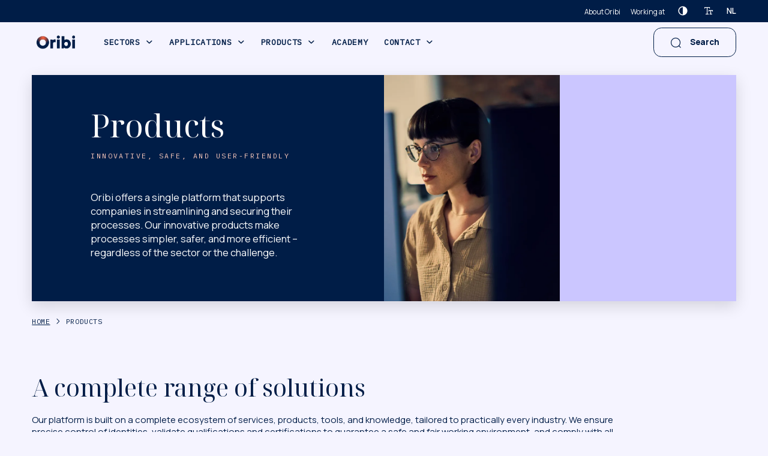

--- FILE ---
content_type: text/html; charset=utf-8
request_url: https://www.oribi.nl/en/products
body_size: 90978
content:
<!DOCTYPE html>
<html lang="en">
<head>
    <!--''''''''''''''''''''''''''''''''''''''''''''''''''''''''''''''''''//-->
    <!--                                                                  //-->
    <!--  This site has been developed by:                                //-->
    <!--  The Cre8ion.Lab - The Creative Communication Company            //-->
    <!--  Copyright 2026 - All rights reserved              //-->
    <!--  www.cre8ion.com                                                 //-->
    <!--  info@cre8ion.com                                                //-->
    <!--                                                                  //-->
    <!--''''''''''''''''''''''''''''''''''''''''''''''''''''''''''''''''''//-->
    <meta charset="utf-8">
    <title>Oribi - Products | Oribi</title>
    <meta name="description" content="Streamline and secure your processes with our platform. Our innovative products make processes simpler, safer, and more efficient, regardless of the sector." />
    <meta name="robots" content="index, follow" />
    <meta name="googlebot" content="index, follow" />
    <meta name="author" content="Oribi" />
    <link rel="canonical" href="https://www.oribi.nl/en/products" />

    <meta property="og:type" content="website" />
    <meta property="og:site_name" content="Oribi" />
    <meta property="og:locale" content="en" />
    <meta property="og:title" content="Oribi - Products" />
    <meta property="og:description" content="Streamline and secure your processes with our platform. Our innovative products make processes simpler, safer, and more efficient, regardless of the sector." />
    <meta property="og:image" content="https://www.oribi.nl/cache/products.847/products-s1920x1080.jpg" />

    <meta name="viewport" content="width=device-width, initial-scale=1, user-scalable=yes, minimum-scale=0, maximum-scale=2" />
    <meta name="mobile-web-app-capable" content="yes">
    <meta name="apple-mobile-web-app-status-bar-style" content="default" />
    <meta http-equiv="X-UA-Compatible" content="IE=edge" />
    <meta name="revisit-after" content="6 days" />

    <link rel="preconnect" href="https://fonts.googleapis.com">
    <link rel="preconnect" href="https://fonts.gstatic.com" crossorigin>
    <link href="https://fonts.googleapis.com/css2?family=Manrope:wght@200..800&family=IBM+Plex+Mono:wght@400&family=Noto+Serif+Display:ital,wght@0,100..900;1,100..900&display=swap" rel="stylesheet">

    <!-- Favicon -->
    <link rel="apple-touch-icon" sizes="180x180" href="/Images/favicon/apple-touch-icon.png">
    <link rel="icon" type="image/png" sizes="32x32" href="/Images/favicon/favicon-32x32.png">
    <link rel="icon" type="image/png" sizes="16x16" href="/Images/favicon/favicon-16x16.png">
    <link rel="manifest" href="/Images/favicon/site.webmanifest">

    <link rel="stylesheet" href="/Styles/navigation.css?v=aV-3wN6y9SjpmDwt2-5sI4r3fpR_HLKngFIZFT3aISM" />
    <link rel="stylesheet" href="/Styles/styles.css?v=xTY3jfgB2Whei7-u8ASVEgZDUuyJG33YVm-v3AzBfNM" />

    <script data-cc:mode="manual" src="https://cdn.cookiecode.nl/dist/latest.js"></script>

    <script defer src="/Scripts/head.min.js?v=aEdlK_6cyswc1rkm2D0Yg0ILmzQrTxTakUBfYcVDY5g"></script>
    <script defer type="text/plain" data-consentid="youtube" src="https://www.youtube.com/player_api"></script>

    
        <!-- Global site tag (gtag.js) - Google Analytics -->
        <script async type="text/plain" data-consentid="ga" src="https://www.googletagmanager.com/gtag/js?id=UA-12056943-1"></script>
        <script type="text/plain" data-consentid="ga">
            window.dataLayer = window.dataLayer || [];
            function gtag() { dataLayer.push(arguments); }
            gtag('js', new Date());

            gtag('config', 'UA-12056943-1', { 'anonymize_ip': true });
        </script>
    

    
        <!-- Leadinfo tracking code -->
        <script type="text/plain" data-consentid="ga">
            (function (l, e, a, d, i, n, f, o) {
                if (!l[i]) {
                    l.GlobalLeadinfoNamespace = l.GlobalLeadinfoNamespace || [];
                    l.GlobalLeadinfoNamespace.push(i); l[i] = function () { (l[i].q = l[i].q || []).push(arguments) }; l[i].t = l[i].t || n;
                    l[i].q = l[i].q || []; o = e.createElement(a); f = e.getElementsByTagName(a)[0]; o.async = 1; o.src = d; f.parentNode.insertBefore(o, f);
                }
            }(window, document, 'script', 'https://cdn.leadinfo.net/ping.js', 'leadinfo', 'LI-63FF51E0A60E4'));
        </script>
    
</head>
<body style="display: none;" class=" is-not-homepage">
    <ul class="skip-links" data-nosnippet>
        <li><a href="#main" class="screen-reader-shortcut"> Door naar de hoofd inhoud</a></li>
        <li><a href="#footer" class="screen-reader-shortcut"> Spring naar de voettekst</a></li>
        <li><a href="#top" class="screen-reader-shortcut"> Naar navigatie</a></li>
    </ul>

    <div class="body-flex">
        

<header class="header">
    <div class="header-wrapper">
        <div class="top-menu  bg-navyBlue tc-white">
            <div class="grid">
                <div class="col-1-1 flex justify-end align-center">
                    <ul class="menu no-bullets flex">
                        <li>
                            <a class="link remove-underline w-hover" href="https://www.oribi.nl/en/about-oribi">About Oribi</a>
                        </li>
                        <li class="">
                            <a class="link remove-underline w-hover" href="https://www.oribi.nl/en/working-at">Working at</a>
                        </li>
                    </ul>
                    <button class="accessibility" data-type="contrast" aria-label="Contrast verhogen">
                        <i class="icon icon-contrast"></i>
                    </button>
                    <button class="accessibility" data-type="size" aria-label="Tekstgrootte verhogen">
                        <i class="icon icon-text-size"></i>
                    </button>
                    <nav id="nav-language" class="nav-language nav-language-desktop">
                        <ul class="dropdown" language-menu="true">
                            <li>
                                <a href="https://www.oribi.nl/nl/producten" class=" nl">nl</a>
                            </li>
                        
                            <li>
                                <a href="https://www.oribi.nl/en/products" class=" active en">en</a>
                            </li>
                        </ul>
                    </nav>
                </div>
            </div>
        </div>
        <div class="big-menu">
            <div class="grid">
                <div class="header-inner col-1-1 flex flex-nowrap align-center justify-space-between">
                    <div class="flex sm-flex-column align-center">
                        <a class="logo-link" rel="home" title="Naar de homepage" href="https://www.oribi.nl/en">
                            <div class="logo"></div>
                        </a>

                        <div class="flex flex-nowrap align-center">
                            <div class="flex justify-end align-right">
                                <ul class="flex align-center top-menu"></ul>
                            </div>
                        </div>
                        <div class="flex align-center">
                            <nav id="mainMenu" class="mainMenu mainMenu-desktop flex flex-wrap-reverse justify-end align-center sm-flex-column">
                                <ul>
                                    <li class="children">
                                        <a href="https://www.oribi.nl/en/sectors">Sectors</a>
                                        <ul class="submenu">
                                                <li class="">
                                                    <a class="subitem" href="/en/sectors/semi-government">Semi-government</a>
                                                </li>
                                                <li class="">
                                                    <a class="subitem" href="/en/sectors/healthcare">Healthcare</a>
                                                </li>
                                                <li class="">
                                                    <a class="subitem" href="/en/sectors/construction-and-infrastructure">Construction and Infrastructure</a>
                                                </li>
                                                <li class="">
                                                    <a class="subitem" href="/en/sectors/energy">Energy</a>
                                                </li>
                                                <li class="">
                                                    <a class="subitem" href="/en/sectors/logistics">Logistics</a>
                                                </li>
                                                <li class="">
                                                    <a class="subitem" href="/en/sectors/industry">Industry</a>
                                                </li>
                                                <li class="">
                                                    <a class="subitem" href="/en/sectors/automotive">Automotive</a>
                                                </li>
                                                <li class="">
                                                    <a class="subitem" href="/en/sectors/staffing-industry">Staffing industry</a>
                                                </li>
                                                <li class="">
                                                    <a class="subitem" href="/en/sectors/education">Education</a>
                                                </li>
                                        </ul>
                                    </li>
                                    <li class="children contains-megamenu">
                                        <a href="https://www.oribi.nl/en/applications">Applications</a>
                                        <div class="submenu mega-menu">
                                            <div class="grid">
                                                <ul class="submenu-wrapper">
                                                    <li class="list-item">
                                                        <a href="/en/applications/identity" class="title suite-img"> <img alt="Identity" src="/Images/OribiSuite/simple_identity.png" loading="lazy" /></a>
                                                        <ul>
                                                                <li class="">
                                                                    <a class="subitem" href="/en/applications/identity/user-register">Register</a>
                                                                </li>
                                                                <li class="">
                                                                    <a class="subitem" href="/en/applications/identity/identity-create">Identifying</a>
                                                                </li>
                                                                <li class="">
                                                                    <a class="subitem" href="/en/applications/identity/identity-management">Identity management</a>
                                                                </li>
                                                            <li>
                                                                <a href="/en/applications/identity" class="subitem last-link">View all applications for identity</a>
                                                            </li>
                                                        </ul>
                                                    </li>
                                                    <li class="list-item">
                                                        <a href="/en/applications/compliance" class="title suite-img"><img alt="Compliance" src="/Images/OribiSuite/simple_compliance.png" loading="lazy" /></a>
                                                        <ul>
                                                                <li class="">
                                                                    <a class="subitem" href="/en/applications/compliance/compliance-regulations">Regulatory compliance</a>
                                                                </li>
                                                                <li class="">
                                                                    <a class="subitem" href="/en/applications/compliance/honest-and-safe-work">Reliable and safe work</a>
                                                                </li>
                                                                <li class="">
                                                                    <a class="subitem" href="/en/applications/compliance/certifications-and-qualifications">Certifications and qualifications</a>
                                                                </li>
                                                            <li>
                                                                <a href="/en/applications/compliance" class="subitem last-link">View all compliance applications</a>
                                                            </li>
                                                        </ul>
                                                    </li>
                                                    <li class="list-item">
                                                        <a href="/en/applications/access" class="title suite-img"><img alt="Access" src="/Images/OribiSuite/simple_access.png" loading="lazy" /></a>
                                                        <ul>
                                                                <li class="">
                                                                    <a class="subitem" href="/en/applications/access/access-control">Access control</a>
                                                                </li>
                                                                <li class="">
                                                                    <a class="subitem" href="/en/applications/access/authorizations">Authorization</a>
                                                                </li>
                                                                <li class="">
                                                                    <a class="subitem" href="/en/applications/access/insight-and-control">Insight and Control</a>
                                                                </li>
                                                            <li>
                                                                <a href="/en/applications/access" class="subitem last-link">View all applications for access</a>
                                                            </li>
                                                        </ul>
                                                    </li>
                                                </ul>
                                            </div>
                                            <div class="col-1-1 no-p flex bottom-wrapper">
                                                <div class="col-1-3 btn-wrapper bg-orange">
                                                    <a class="btn btn-primary white" href="https://www.oribi.nl/en/applications">View everything about applications</a>
                                                </div>
                                                <div class="col-1-3 btn-wrapper bg-lavender">
                                                </div>
                                                <div class="col-1-3 btn-wrapper bg-darkRed">
                                                </div>
                                            </div>
                                        </div>
                                    </li>

                                    <li class="children contains-megamenu">
                                        <a href="https://www.oribi.nl/en/products" class=" active">Products</a>
                                        <div class="submenu mega-menu with-products">
                                            <div class="grid">
                                                <ul class="submenu-wrapper with-products">
                                                    <li class="list-item">
                                                        <a class=" active" href="https://www.oribi.nl/en/products">
                                                            <img src="/Images/OribiSuite/oribi_suite_dark.png" class="logo-suite" loading="lazy" />
                                                        </a>
                                                       
                                                    </li>
                                                    <li class="list-item">
                                                        <ul class="title suite-img">
                                                            <img src="/Images/OribiSuite/simple_identity.png" loading="lazy" />
                                                        </ul>
                                                        <ul>
                                                                <li class="">
                                                                    <a class="subitem" href="/en/products/oribi-expertid">Oribi ExpertID</a>
                                                                </li>
                                                                <li class="">
                                                                    <a class="subitem" href="/en/products/oribi-guestid">Oribi GuestID</a>
                                                                </li>
                                                                <li class="">
                                                                    <a class="subitem" href="/en/products/oribi-mobileid">Oribi MobileID</a>
                                                                </li>
                                                                <li class="">
                                                                    <a class="subitem" href="/en/products/oribi-showid">Oribi ShowID</a>
                                                                </li>
                                                        </ul>
                                                    </li>
                                                    <li class="list-item">
                                                        <div class="title suite-img">
                                                            <img src="/Images/OribiSuite/simple_compliance.png" loading="lazy" />

                                                        </div>
                                                        <ul>
                                                                <li class="">
                                                                    <a class="subitem" href="/en/products/oribi-certifid">Oribi CertifID</a>
                                                                </li>
                                                                <li class="">
                                                                    <a class="subitem" href="/en/products/oribi-workpassid">Oribi WorkpassID</a>
                                                                </li>
                                                        </ul>
                                                    </li>
                                                    <li class="list-item ">
                                                        <div class="title suite-img">
                                                            <img src="/Images/OribiSuite/simple_access.png" loading="lazy" />
                                                        </div>
                                                        <ul>
                                                                <li class="">
                                                                    <a class="subitem" href="/en/products/oribi-smartid">Oribi SmartID </a>
                                                                </li>
                                                        </ul>
                                                    </li>
                                                </ul>
                                            </div>
                                        </div>
                                    </li>


                                    <li class="">
                                        <a href="https://www.oribi.nl/en/academy">Academy</a>
                                    </li>

                                    <li class="children">
                                        <a href="https://www.oribi.nl/en/contact">Contact</a>
                                        <ul class="submenu">
                                                <li class="">
                                                    <a class="subitem" href="/en/contact/request-a-demo">Request a demo</a>
                                                </li>
                                                <li class="">
                                                    <a class="subitem" href="/en/contact/support">Support</a>
                                                </li>
                                                <li class="">
                                                    <a class="subitem" href="/en/contact/more-information">More information</a>
                                                </li>
                                        </ul>
                                    </li>
                                </ul>
                            </nav>
                        </div>

                    </div>
                    <button aria-label="Open zoekbalk" data-text-close="Close" data-text-open="Search" class="btn btn-primary btn-search open-search no w-icon on-left no-margin">
                        <div class="icon-wrapper">
                            <i class="icon icon-search when-idle"></i>
                            <i class="icon icon-close when-active"></i>
                        </div>
                        <span class="text">Search</span>
                    </button>
                </div>
            </div>
        </div>
    </div>

    <div class="mobile-header hide sm-show">
        <div class="grid">
            <div class="col-1-1 flex align-center justify-space-between">
                <a class="logo-link" rel="home" title="Naar de homepage" href="https://www.oribi.nl/en">
                    <div class="logo"></div>
                </a>
                <button class="btn btn-primary w-icon on-left no-margin btn-open-mobile-menu" data-close-text="Close" data-open-text="Menu">
                    <div class="icon-wrapper">
                        <i class="icon icon-close for-close"></i>
                        <i class="icon icon-menu for-open"></i>
                    </div>
                    <span class="text">
                        Menu
                    </span>
                </button>
            </div>
        </div>
    </div>
    <div class="mobile-navigation">
        <div class="nav-header">
            <div class="grid">
                <div class="col-1-1 flex align-center justify-space-between">
                    <a class="logo-link" rel="home" title="Naar de homepage" href="https://www.oribi.nl/en">
                        <div class="logo"></div>
                    </a>
                    <button class="btn btn-primary w-icon on-left no-margin btn-open-mobile-menu" data-close-text="Close" data-open-text="Menu">
                        <div class="icon-wrapper">
                            <i class="icon icon-close for-close"></i>
                            <i class="icon icon-menu for-open"></i>
                        </div>
                        <span class="text">
                            Menu
                        </span>
                    </button>
                </div>
            </div>
        </div>
        <div class="big-menu">
            <div class="menu-wrapper">
                <div class="flex col-1-1 no-p sm-flex-column align-start">
                    <button aria-label="Open zoekbalk" data-text-close="Close" data-text-open="Search" class="btn btn-primary btn-search open-search no w-icon on-left no-margin">
                        <div class="icon-wrapper">
                            <i class="icon icon-search when-idle"></i>
                            <i class="icon icon-close when-active"></i>
                        </div>
                        <span class="text">Search</span>
                    </button>
                    <div class="flex align-center col-1-1 no-p">
                        <nav class="mobile-menu flex flex-wrap-reverse justify-end align-center sm-flex-column">
                            <ul>
                                <li class="children">
                                    <a class="has-submenu" href="https://www.oribi.nl/en/sectors">Sectors</a>
                                    <ul class="submenu">
                                        <li>
                                            <button class="back-btn">
                                                <i class="icon icon-chevron-left"></i>
                                                <span class="text">
                                                    Sectoren
                                                </span>
                                            </button>
                                        </li>
                                            <li class="">
                                                <a class="subitem" href="/en/sectoren/semi-government">Semi-government</a>
                                            </li>
                                            <li class="">
                                                <a class="subitem" href="/en/sectoren/healthcare">Healthcare</a>
                                            </li>
                                            <li class="">
                                                <a class="subitem" href="/en/sectoren/construction-and-infrastructure">Construction and Infrastructure</a>
                                            </li>
                                            <li class="">
                                                <a class="subitem" href="/en/sectoren/energy">Energy</a>
                                            </li>
                                            <li class="">
                                                <a class="subitem" href="/en/sectoren/logistics">Logistics</a>
                                            </li>
                                            <li class="">
                                                <a class="subitem" href="/en/sectoren/industry">Industry</a>
                                            </li>
                                            <li class="">
                                                <a class="subitem" href="/en/sectoren/automotive">Automotive</a>
                                            </li>
                                            <li class="">
                                                <a class="subitem" href="/en/sectoren/staffing-industry">Staffing industry</a>
                                            </li>
                                            <li class="">
                                                <a class="subitem" href="/en/sectoren/education">Education</a>
                                            </li>
                                        <li class="">
                                            <a class="link-to-parent" href="https://www.oribi.nl/en/sectors">
                                                View all sectors
                                            </a>
                                        </li>
                                    </ul>
                                </li>
                                <li class="children">
                                    <a class="has-submenu" href="https://www.oribi.nl/en/applications">Applications</a>
                                    <ul class="submenu">
                                        <li>
                                            <button class="back-btn">
                                                <i class="icon icon-chevron-left"></i>
                                                <span class="text">
                                                    Applications
                                                </span>
                                            </button>
                                        </li>
                                        <li class="list-item">
                                            <a class="title has-submenu" href="">Identity</a>
                                            <ul class="submenu">
                                                <li>
                                                    <button class="back-btn">
                                                        <i class="icon icon-chevron-left"></i>
                                                        <span class="text">
                                                            Identity
                                                        </span>
                                                    </button>
                                                </li>
                                                    <li class="">
                                                        <a class="subitem" href="/en//applications//identity/user-register">Register</a>
                                                    </li>
                                                    <li class="">
                                                        <a class="subitem" href="/en//applications//identity/identity-create">Identifying</a>
                                                    </li>
                                                    <li class="">
                                                        <a class="subitem" href="/en//applications//identity/identity-management">Identity management</a>
                                                    </li>
                                            </ul>
                                        </li>
                                        <li class="list-item ">
                                            <a class="title has-submenu" href="https://www.oribi.nl/en/applications/compliance">Compliance</a>
                                            <ul class="submenu">
                                                <li>
                                                    <button class="back-btn">
                                                        <i class="icon icon-chevron-left"></i>
                                                        <span class="text">
                                                            Compliance
                                                        </span>
                                                    </button>
                                                </li>
                                                    <li class="">
                                                        <a class="subitem" href="/en/applications/compliance/compliance-regulations">Regulatory compliance</a>
                                                    </li>
                                                    <li class="">
                                                        <a class="subitem" href="/en/applications/compliance/honest-and-safe-work">Reliable and safe work</a>
                                                    </li>
                                                    <li class="">
                                                        <a class="subitem" href="/en/applications/compliance/certifications-and-qualifications">Certifications and qualifications</a>
                                                    </li>
                                            </ul>
                                        </li>
                                        <li class="list-item ">
                                            <a class="title has-submenu" href="https://www.oribi.nl/en/applications/access">Access</a>
                                            <ul class="submenu">
                                                <li>
                                                    <button class="back-btn">
                                                        <i class="icon icon-chevron-left"></i>
                                                        <span class="text">
                                                            Access
                                                        </span>
                                                    </button>
                                                </li>
                                                    <li class="">
                                                        <a class="subitem" href="/en/applications/access/access-control">Access control</a>
                                                    </li>
                                                    <li class="">
                                                        <a class="subitem" href="/en/applications/access/authorizations">Authorization</a>
                                                    </li>
                                                    <li class="">
                                                        <a class="subitem" href="/en/applications/access/insight-and-control">Insight and Control</a>
                                                    </li>
                                            </ul>
                                        </li>
                                        <li class="">
                                            <a class="link-to-parent" href="https://www.oribi.nl/en/applications">
                                                View all about our applications
                                            </a>
                                        </li>
                                    </ul>
                                </li>
                                <li class="children">
                                    <a class="has-submenu active" href="https://www.oribi.nl/en/products">Products</a>
                                    <ul class="submenu">
                                        <li>
                                            <button class="back-btn">
                                                <i class="icon icon-chevron-left"></i>
                                                <span class="text">
                                                    Products
                                                </span>
                                            </button>
                                        </li>
                                        <li class="list-item">
                                            <a class=" active" href="https://www.oribi.nl/en/products">
                                                <img src="/Images/OribiSuite/oribi_suite_dark.png" class="logo-suite col-1-3 no-p" loading="lazy" />
                                            </a>
                                        </li>
                                        <li class="list-item">
                                            <a class="title has-submenu" href="">Identity</a>
                                            <ul class="submenu">
                                                <li>
                                                    <button class="back-btn">
                                                        <i class="icon icon-chevron-left"></i>
                                                        <span class="text">
                                                            Identity
                                                        </span>
                                                    </button>
                                                </li>
                                                    <li class="">
                                                        <a class="subitem" href="/en/products/oribi-expertid">Oribi ExpertID</a>
                                                    </li>
                                                    <li class="">
                                                        <a class="subitem" href="/en/products/oribi-guestid">Oribi GuestID</a>
                                                    </li>
                                                    <li class="">
                                                        <a class="subitem" href="/en/products/oribi-mobileid">Oribi MobileID</a>
                                                    </li>
                                                    <li class="">
                                                        <a class="subitem" href="/en/products/oribi-showid">Oribi ShowID</a>
                                                    </li>
                                            </ul>
                                        </li>
                                        <li class="list-item ">
                                            <a class="title has-submenu" href="https://www.oribi.nl/en/applications/compliance">Compliance</a>
                                            <ul class="submenu">
                                                <li>
                                                    <button class="back-btn">
                                                        <i class="icon icon-chevron-left"></i>
                                                        <span class="text">
                                                            Compliance
                                                        </span>
                                                    </button>
                                                </li>
                                                    <li class="">
                                                        <a class="subitem" href="/en/products/oribi-certifid">Oribi CertifID</a>
                                                    </li>
                                                    <li class="">
                                                        <a class="subitem" href="/en/products/oribi-workpassid">Oribi WorkpassID</a>
                                                    </li>
                                            </ul>
                                        </li>
                                        <li class="list-item ">
                                            <a class="title has-submenu" href="https://www.oribi.nl/en/applications/access">Access</a>
                                            <ul class="submenu">
                                                <li>
                                                    <button class="back-btn">
                                                        <i class="icon icon-chevron-left"></i>
                                                        <span class="text">
                                                            Access
                                                        </span>
                                                    </button>
                                                </li>
                                                    <li class="">
                                                        <a class="subitem" href="/en/products/oribi-smartid">Oribi SmartID </a>
                                                    </li>
                                            </ul>
                                        </li>
                                        <li class="">
                                            <a class="link-to-parent" href="https://www.oribi.nl/en/applications">
                                                View all products
                                            </a>
                                        </li>
                                    </ul>
                                </li>
                                <li class="">
                                    <a href="https://www.oribi.nl/en/academy">Academy</a>
                                </li>

                                <li class="children">
                                    <a href="https://www.oribi.nl/en/contact">Contact</a>
                                    <ul class="submenu">
                                            <li class="">
                                                <a class="subitem" href="/en/contact/request-a-demo">Request a demo</a>
                                            </li>
                                            <li class="">
                                                <a class="subitem" href="/en/contact/support">Support</a>
                                            </li>
                                            <li class="">
                                                <a class="subitem" href="/en/contact/more-information">More information</a>
                                            </li>
                                    </ul>
                                </li>
                            </ul>
                        </nav>
                    </div>

                </div>
                <ul class="secondary-menu col-1-1 no-p no-bullets flex flex-column">
                    <li>
                        <a class="link remove-underline w-hover" href="https://www.oribi.nl/en/about-oribi">About Oribi</a>
                    </li>
                    <li class="">
                        <a class="link remove-underline w-hover" href="https://www.oribi.nl/en/working-at">Working at</a>
                    </li>
                </ul>
            </div>
            <div class="action-menu">
                <div class="color-blocks flex col-1-1 no-p">
                    <div class="block bg-orange col-1-2">
                    </div>
                    <div class="block bg-lavender col-1-2">
                    </div>
                </div>
                <div class="grid">
                    <div class="col-1-1">
                        <div class="flex flex-column align-start">
                            <button class="accessibility action-menu-item" data-type="contrast" aria-label="Contrast verhogen">
                                <i class="icon icon-contrast"></i>
                                <span class="text">
                                    Hoog contrast
                                </span>
                            </button>
                            <button class="accessibility action-menu-item" data-type="size" aria-label="Tekstgrootte verhogen">
                                <i class="icon icon-text-size"></i>
                                <span class="text">
                                    Vergroot lettertype
                                </span>
                            </button>
                            <nav id="nav-language" class="nav-language nav-language-desktop action-menu-item">
                                <ul class="dropdown" language-menu="true">
                                    <li>
                                        <a href="https://www.oribi.nl/nl/producten" class=" nl">nl</a>
                                    </li>
                                
                                    <li>
                                        <a href="https://www.oribi.nl/en/products" class=" active en">en</a>
                                    </li>
                                </ul>
                            </nav>
                        </div>

                    </div>
                </div>
            </div>
        </div>

    </div>
    <div class="search-wrapper">
        <div class="grid">
            <div class="col-1-1">
                <div class="inside drop-shadow col-1-1 no-p inside flex flex-column">
                    <div class="col-10-12 push-1-12 sm-push-0 sm-col-1-1">
                        <div class="col-1-1 flex flex-nowrap">
                            <form action="/en/search/" class="search-form flex col-1-1 no-p" method="get">

                                <div class="search-input-wrapper flex">
                                    <i class="icon icon-search"></i>
                                    <input autocomplete="off" type="search" aria-label="Search the website" class="search-input" placeholder="Search" name="q" />
                                </div>
                                <button aria-label="Zoeken" class="btn btn-primary no w-icon on-left no-margin">
                                    <span class="text">Search</span>
                                </button>

                            </form>

                            <div class="hide sm-show">
                                <button aria-label="Open zoekbalk" class="btn icon-btn open-search no-margin">
                                    <i class="icon icon-close "></i>
                                </button>
                            </div>

                        </div>
                        <div class="col-1-1 search-tips no-p">
                        </div>
                    </div>
                </div>

            </div>
        </div>
    </div>
</header>

<link rel="stylesheet" href="/Styles/header.css?v=fRW-eTSLOFa0BWkOB7b1TClGAuNsILfBEu23YNKz0hI" />
        <main class="content">
            <div id="main">
                    
<section class="content-blocks">
    


<section class="contentblock-Header half-margin-top " id="">
    <div class="grid content-index">
        <div class="col-1-1">
            <div class="inside bg-lavender relative flex flex-column">

                <div class="sm-hide">
                        <div class="circle-shape">
                            <div class="circle-inside">
                                <img src="/Images/shapes/bg-shape.png" loading="lazy" />

                            </div>
                        </div>


                </div>
                <div class="header-inner">
                    <div class="col-1-1 no-p flex sm-align-start">
                        <div class="col-6-12 sm-col-1-1 no-p">
                            <div class="content-wrapper bg-navyBlue tc-white flex flex-column justify-center">
                                <div class="col-8-12 no-p push-2-12 sm-col-1-1 sm-push-0">
                                        <h1 class="heading-1 content-title title">Products</h1>
                                        <p class="subtitle-small tc-peach">Innovative, safe, and user-friendly</p>
                                        <div class="text col-1-1 no-p intro-text small sm-hide">
                                            <p>Oribi offers a single platform that supports companies in streamlining and securing their processes. Our innovative products make processes simpler, safer, and more efficient – regardless of the sector or the challenge.</p>
                                        </div>
                                </div>
                            </div>
                        </div>
                        <div class="col-1-2 sm-col-1-1 no-p ">
                            <div class="inside-wrapper col-1-1 no-p h-100">
                                    <div class="col-1-2 h-100 sm-col-1-3 no-p relative z-five">
                                        <picture class="person-img img-w-align">
<source sizes="100vw" srcset="https://www.oribi.nl/cache/products.847/products-s2600x4000-fwebp.webp 2600w, https://www.oribi.nl/cache/products.847/products-s1920x2000-fwebp.webp 1920w, https://www.oribi.nl/cache/products.847/products-s1280x1200-fwebp.webp 1280w, https://www.oribi.nl/cache/products.847/products-s800x850-fwebp.webp 800w, https://www.oribi.nl/cache/products.847/products-s400x500-fwebp.webp 400w" type="image/webp" />
<source sizes="100vw" srcset="https://www.oribi.nl/cache/products.847/products-s2600x4000.jpg 2600w, https://www.oribi.nl/cache/products.847/products-s1920x2000.jpg 1920w, https://www.oribi.nl/cache/products.847/products-s1280x1200.jpg 1280w, https://www.oribi.nl/cache/products.847/products-s800x850.jpg 800w, https://www.oribi.nl/cache/products.847/products-s400x500.jpg 400w" type="image/jpg" />
<img alt="Products" loading="lazy" src="https://www.oribi.nl/cache/products.847/products-s2600x4000.jpg" style="object-position: 50% 50%" type="image/jpg" /></picture>
                                    </div>

                                <div class="hide sm-show">
                                        <div class="circle-shape">
                                            <div class="circle-inside">
                                                <img src="/Images/shapes/bg-shape.png" loading="lazy" />

                                            </div>
                                        </div>


                                </div>
                            </div>
                        </div>

                    </div>

                    <div class="col-1-1 no-p sm-hide">
                        <div class="col-6-12 no-p">


                        </div>
                    </div>
                </div>
            </div>

        </div>
        <div class="col-1-1 hide sm-show">
                <div class="text intro-text small">
                    <p>Oribi offers a single platform that supports companies in streamlining and securing their processes. Our innovative products make processes simpler, safer, and more efficient – regardless of the sector or the challenge.</p>
                </div>
        </div>
            <div class="col-1-1 sm-hide">
                <ul class="breadcrumbs-wrapper no-bullets flex align-center">
                    <li>
                        <a href="/" class="item">Home</a><i class="icon icon-chevron-right"></i>
                    </li>
                            <li>
                                    <p class="item">Products</p>
                            </li>
                </ul>
            </div>
    </div>

</section>


<section class="contentblock-TextOneColumn appearance-left " id="">
    <div class="grid content-index">
        <div class="col-1-1 no-p">
            <div class="text">
                    <div class="title-wrapper col-8-12 lt-col-10-12  sm-col-1-1 sm-push-0">
                        <h2 class="heading-2 content-title">A complete range of solutions</h2>

                    </div>

                <div class="text-container col-8-12 lt-col-10-12 sm-col-1-1 sm-push-0">
                    <p>Our platform is built on a complete ecosystem of services, products, tools, and knowledge, tailored to practically every industry. We ensure precise control of identities, validate qualifications and certifications to guarantee a safe and fair working environment, and comply with all laws and regulations. Additionally, we provide authorization and access management, ensuring that only the right people gain access to the right locations.</p>

                </div>
                
            </div>
        </div>
    </div>
</section>

<section class="contentblock-ProductsOverview " id="">
    <div class="grid content-index">
            <div class="col-1-2 lt-col-8-12 sm-col-1-1 title-wrapper">
                <h2 class="heading-2 content-title">Identity</h2>
                    <div class="content-text">
                        <p>Establishing who someone is forms the basis for trust and safety within your organization. Whether it concerns employees, visitors, or suppliers, clear and reliable identity verification is essential.</p>
                    </div>
            </div>
        <div class="col-1-1 no-p post-wrapper flex">
                <div class="col-1-2 sm-col-1-2 xs-col-1-1 ">
                    <article class="post drop-shadow Identity flex sm-flex-column flex-nowrap">
                        <div class="post-content col-3-4 sm-col-1-1 no-p flex flex-column align-start flex-nowrap">
                            <h3 class="title">
                                <a class="covering-link remove-underline" href="https://www.oribi.nl/en/products/oribi-expertid">
                                    Efficient identity verification for every sector
                                </a>
                            </h3>
                            
                            <p class="subtitle">
                                Every encounter begins with trust. With Oribi ExpertID, you can verify within seconds whether someone&#x27;s identity is correct&#x2014;securely, quickly, and without complicated processes. This way, you always know who is in front of you, and you give employees the confidence to act with certainty.
                            </p>

                            <span class="btn btn-primary white">
                                Read more
                            </span>
                        </div>
                        <div class="image-container col-1-4 no-p">
                            <div class="image-wrapper relative">
                                <picture class="image img-w-align center-center">
<source sizes="(min-width: 1280px) calc((1280px / 3)- 2rem), (max-width: 768px) calc((100vw / 2) - 2rem), calc(100vw - 2rem)" srcset="https://www.oribi.nl/cache/oribi-expertid.865/oribi-expertid-s420x350-fwebp.webp 420w, https://www.oribi.nl/cache/oribi-expertid.865/oribi-expertid-s360x320-fwebp.webp 360w, https://www.oribi.nl/cache/oribi-expertid.865/oribi-expertid-s320x300-fwebp.webp 320w, https://www.oribi.nl/cache/oribi-expertid.865/oribi-expertid-s280x240-fwebp.webp 280w" type="image/webp" />
<source sizes="(min-width: 1280px) calc((1280px / 3)- 2rem), (max-width: 768px) calc((100vw / 2) - 2rem), calc(100vw - 2rem)" srcset="https://www.oribi.nl/cache/oribi-expertid.865/oribi-expertid-s420x350.jpg 420w, https://www.oribi.nl/cache/oribi-expertid.865/oribi-expertid-s360x320.jpg 360w, https://www.oribi.nl/cache/oribi-expertid.865/oribi-expertid-s320x300.jpg 320w, https://www.oribi.nl/cache/oribi-expertid.865/oribi-expertid-s280x240.jpg 280w" type="image/jpg" />
<img alt="Oribi ExpertID" loading="lazy" src="https://www.oribi.nl/cache/oribi-expertid.865/oribi-expertid-s420x350.jpg" type="image/jpg" /></picture>
                            </div>
                            <div class="image-logo relative">
                                <picture class="image img-w-align center-center">
<source sizes="(min-width: 1280px) calc((1280px / 3)- 2rem), (max-width: 768px) calc((100vw / 2) - 2rem), calc(100vw - 2rem)" srcset="https://www.oribi.nl/cache/oribi-expertid.1324/oribi-expertid-s420x350-fwebp.webp 420w, https://www.oribi.nl/cache/oribi-expertid.1324/oribi-expertid-s360x320-fwebp.webp 360w, https://www.oribi.nl/cache/oribi-expertid.1324/oribi-expertid-s320x300-fwebp.webp 320w, https://www.oribi.nl/cache/oribi-expertid.1324/oribi-expertid-s280x240-fwebp.webp 280w" type="image/webp" />
<source sizes="(min-width: 1280px) calc((1280px / 3)- 2rem), (max-width: 768px) calc((100vw / 2) - 2rem), calc(100vw - 2rem)" srcset="https://www.oribi.nl/cache/oribi-expertid.1324/oribi-expertid-s420x350.png 420w, https://www.oribi.nl/cache/oribi-expertid.1324/oribi-expertid-s360x320.png 360w, https://www.oribi.nl/cache/oribi-expertid.1324/oribi-expertid-s320x300.png 320w, https://www.oribi.nl/cache/oribi-expertid.1324/oribi-expertid-s280x240.png 280w" type="image/png" />
<img alt="Oribi ExpertID" loading="lazy" src="https://www.oribi.nl/cache/oribi-expertid.1324/oribi-expertid-s420x350.png" type="image/png" /></picture>
                            </div>
                        </div>
                        
                    </article>
                </div>
                <div class="col-1-2 sm-col-1-2 xs-col-1-1 ">
                    <article class="post drop-shadow Identity flex sm-flex-column flex-nowrap">
                        <div class="post-content col-3-4 sm-col-1-1 no-p flex flex-column align-start flex-nowrap">
                            <h3 class="title">
                                <a class="covering-link remove-underline" href="https://www.oribi.nl/en/products/oribi-guestid">
                                    Smart visitor registration with certainty about identity
                                </a>
                            </h3>
                            
                            <p class="subtitle">
                                Every visitor is welcome, but you also want to be sure about who is coming in. With Oribi GuestID, you can easily, securely, and fully comply with regulations when registering visitors. The solution combines visitor registration with identity verification, so you can not only know that someone is there, but also who they really are.
                            </p>

                            <span class="btn btn-primary white">
                                Read more
                            </span>
                        </div>
                        <div class="image-container col-1-4 no-p">
                            <div class="image-wrapper relative">
                                <picture class="image img-w-align center-center">
<source sizes="(min-width: 1280px) calc((1280px / 3)- 2rem), (max-width: 768px) calc((100vw / 2) - 2rem), calc(100vw - 2rem)" srcset="https://www.oribi.nl/cache/oribi-guestid.916/oribi-guestid-s420x350-fwebp.webp 420w, https://www.oribi.nl/cache/oribi-guestid.916/oribi-guestid-s360x320-fwebp.webp 360w, https://www.oribi.nl/cache/oribi-guestid.916/oribi-guestid-s320x300-fwebp.webp 320w, https://www.oribi.nl/cache/oribi-guestid.916/oribi-guestid-s280x240-fwebp.webp 280w" type="image/webp" />
<source sizes="(min-width: 1280px) calc((1280px / 3)- 2rem), (max-width: 768px) calc((100vw / 2) - 2rem), calc(100vw - 2rem)" srcset="https://www.oribi.nl/cache/oribi-guestid.916/oribi-guestid-s420x350.jpg 420w, https://www.oribi.nl/cache/oribi-guestid.916/oribi-guestid-s360x320.jpg 360w, https://www.oribi.nl/cache/oribi-guestid.916/oribi-guestid-s320x300.jpg 320w, https://www.oribi.nl/cache/oribi-guestid.916/oribi-guestid-s280x240.jpg 280w" type="image/jpg" />
<img alt="Oribi GuestID" loading="lazy" src="https://www.oribi.nl/cache/oribi-guestid.916/oribi-guestid-s420x350.jpg" type="image/jpg" /></picture>
                            </div>
                            <div class="image-logo relative">
                                <picture class="image img-w-align center-center">
<source sizes="(min-width: 1280px) calc((1280px / 3)- 2rem), (max-width: 768px) calc((100vw / 2) - 2rem), calc(100vw - 2rem)" srcset="https://www.oribi.nl/cache/oribi-guestid.1332/oribi-guestid-s420x350-fwebp.webp 420w, https://www.oribi.nl/cache/oribi-guestid.1332/oribi-guestid-s360x320-fwebp.webp 360w, https://www.oribi.nl/cache/oribi-guestid.1332/oribi-guestid-s320x300-fwebp.webp 320w, https://www.oribi.nl/cache/oribi-guestid.1332/oribi-guestid-s280x240-fwebp.webp 280w" type="image/webp" />
<source sizes="(min-width: 1280px) calc((1280px / 3)- 2rem), (max-width: 768px) calc((100vw / 2) - 2rem), calc(100vw - 2rem)" srcset="https://www.oribi.nl/cache/oribi-guestid.1332/oribi-guestid-s420x350.png 420w, https://www.oribi.nl/cache/oribi-guestid.1332/oribi-guestid-s360x320.png 360w, https://www.oribi.nl/cache/oribi-guestid.1332/oribi-guestid-s320x300.png 320w, https://www.oribi.nl/cache/oribi-guestid.1332/oribi-guestid-s280x240.png 280w" type="image/png" />
<img alt="Oribi GuestID" loading="lazy" src="https://www.oribi.nl/cache/oribi-guestid.1332/oribi-guestid-s420x350.png" type="image/png" /></picture>
                            </div>
                        </div>
                        
                    </article>
                </div>
                <div class="col-1-2 sm-col-1-2 xs-col-1-1 ">
                    <article class="post drop-shadow Identity flex sm-flex-column flex-nowrap">
                        <div class="post-content col-3-4 sm-col-1-1 no-p flex flex-column align-start flex-nowrap">
                            <h3 class="title">
                                <a class="covering-link remove-underline" href="https://www.oribi.nl/en/products/oribi-mobileid">
                                    Complete mobile solution for identity verification - anytime and anywhere
                                </a>
                            </h3>
                            
                            <p class="subtitle">
                                Every organization wants to be sure of who they are dealing with. With Oribi MobileID, you can easily and securely verify someone&#x27;s identity directly via an app or web browser. Ideal for remote and on-site verification.
                            </p>

                            <span class="btn btn-primary white">
                                Read more
                            </span>
                        </div>
                        <div class="image-container col-1-4 no-p">
                            <div class="image-wrapper relative">
                                <picture class="image img-w-align center-center">
<source sizes="(min-width: 1280px) calc((1280px / 3)- 2rem), (max-width: 768px) calc((100vw / 2) - 2rem), calc(100vw - 2rem)" srcset="https://www.oribi.nl/cache/oribi-mobileid.877/oribi-mobileid-s420x350-fwebp.webp 420w, https://www.oribi.nl/cache/oribi-mobileid.877/oribi-mobileid-s360x320-fwebp.webp 360w, https://www.oribi.nl/cache/oribi-mobileid.877/oribi-mobileid-s320x300-fwebp.webp 320w, https://www.oribi.nl/cache/oribi-mobileid.877/oribi-mobileid-s280x240-fwebp.webp 280w" type="image/webp" />
<source sizes="(min-width: 1280px) calc((1280px / 3)- 2rem), (max-width: 768px) calc((100vw / 2) - 2rem), calc(100vw - 2rem)" srcset="https://www.oribi.nl/cache/oribi-mobileid.877/oribi-mobileid-s420x350.jpg 420w, https://www.oribi.nl/cache/oribi-mobileid.877/oribi-mobileid-s360x320.jpg 360w, https://www.oribi.nl/cache/oribi-mobileid.877/oribi-mobileid-s320x300.jpg 320w, https://www.oribi.nl/cache/oribi-mobileid.877/oribi-mobileid-s280x240.jpg 280w" type="image/jpg" />
<img alt="Oribi MobileID" loading="lazy" src="https://www.oribi.nl/cache/oribi-mobileid.877/oribi-mobileid-s420x350.jpg" type="image/jpg" /></picture>
                            </div>
                            <div class="image-logo relative">
                                <picture class="image img-w-align center-center">
<source sizes="(min-width: 1280px) calc((1280px / 3)- 2rem), (max-width: 768px) calc((100vw / 2) - 2rem), calc(100vw - 2rem)" srcset="https://www.oribi.nl/cache/oribi-mobileid.1329/oribi-mobileid-s420x350-fwebp.webp 420w, https://www.oribi.nl/cache/oribi-mobileid.1329/oribi-mobileid-s360x320-fwebp.webp 360w, https://www.oribi.nl/cache/oribi-mobileid.1329/oribi-mobileid-s320x300-fwebp.webp 320w, https://www.oribi.nl/cache/oribi-mobileid.1329/oribi-mobileid-s280x240-fwebp.webp 280w" type="image/webp" />
<source sizes="(min-width: 1280px) calc((1280px / 3)- 2rem), (max-width: 768px) calc((100vw / 2) - 2rem), calc(100vw - 2rem)" srcset="https://www.oribi.nl/cache/oribi-mobileid.1329/oribi-mobileid-s420x350.png 420w, https://www.oribi.nl/cache/oribi-mobileid.1329/oribi-mobileid-s360x320.png 360w, https://www.oribi.nl/cache/oribi-mobileid.1329/oribi-mobileid-s320x300.png 320w, https://www.oribi.nl/cache/oribi-mobileid.1329/oribi-mobileid-s280x240.png 280w" type="image/png" />
<img alt="Oribi MobileID" loading="lazy" src="https://www.oribi.nl/cache/oribi-mobileid.1329/oribi-mobileid-s420x350.png" type="image/png" /></picture>
                            </div>
                        </div>
                        
                    </article>
                </div>
                <div class="col-1-2 sm-col-1-2 xs-col-1-1 ">
                    <article class="post drop-shadow Identity flex sm-flex-column flex-nowrap">
                        <div class="post-content col-3-4 sm-col-1-1 no-p flex flex-column align-start flex-nowrap">
                            <h3 class="title">
                                <a class="covering-link remove-underline" href="https://www.oribi.nl/en/products/oribi-showid">
                                    The digital identity vault &#x2013; safe, personal, and always at hand
                                </a>
                            </h3>
                            
                            <p class="subtitle">
                                Your identity. Your diplomas. Your access to places that matter. With Oribi ShowID, you keep everything that identifies you safely in your own hands. One app, one vault, infinite trust.
                            </p>

                            <span class="btn btn-primary white">
                                Read more
                            </span>
                        </div>
                        <div class="image-container col-1-4 no-p">
                            <div class="image-wrapper relative">
                                <picture class="image img-w-align center-center">
<source sizes="(min-width: 1280px) calc((1280px / 3)- 2rem), (max-width: 768px) calc((100vw / 2) - 2rem), calc(100vw - 2rem)" srcset="https://www.oribi.nl/cache/oribi-showid.861/oribi-showid-s420x350-fwebp.webp 420w, https://www.oribi.nl/cache/oribi-showid.861/oribi-showid-s360x320-fwebp.webp 360w, https://www.oribi.nl/cache/oribi-showid.861/oribi-showid-s320x300-fwebp.webp 320w, https://www.oribi.nl/cache/oribi-showid.861/oribi-showid-s280x240-fwebp.webp 280w" type="image/webp" />
<source sizes="(min-width: 1280px) calc((1280px / 3)- 2rem), (max-width: 768px) calc((100vw / 2) - 2rem), calc(100vw - 2rem)" srcset="https://www.oribi.nl/cache/oribi-showid.861/oribi-showid-s420x350.jpg 420w, https://www.oribi.nl/cache/oribi-showid.861/oribi-showid-s360x320.jpg 360w, https://www.oribi.nl/cache/oribi-showid.861/oribi-showid-s320x300.jpg 320w, https://www.oribi.nl/cache/oribi-showid.861/oribi-showid-s280x240.jpg 280w" type="image/jpg" />
<img alt="Oribi ShowID" loading="lazy" src="https://www.oribi.nl/cache/oribi-showid.861/oribi-showid-s420x350.jpg" type="image/jpg" /></picture>
                            </div>
                            <div class="image-logo relative">
                                <picture class="image img-w-align center-center">
<source sizes="(min-width: 1280px) calc((1280px / 3)- 2rem), (max-width: 768px) calc((100vw / 2) - 2rem), calc(100vw - 2rem)" srcset="https://www.oribi.nl/cache/oribi-showid.1331/oribi-showid-s420x350-fwebp.webp 420w, https://www.oribi.nl/cache/oribi-showid.1331/oribi-showid-s360x320-fwebp.webp 360w, https://www.oribi.nl/cache/oribi-showid.1331/oribi-showid-s320x300-fwebp.webp 320w, https://www.oribi.nl/cache/oribi-showid.1331/oribi-showid-s280x240-fwebp.webp 280w" type="image/webp" />
<source sizes="(min-width: 1280px) calc((1280px / 3)- 2rem), (max-width: 768px) calc((100vw / 2) - 2rem), calc(100vw - 2rem)" srcset="https://www.oribi.nl/cache/oribi-showid.1331/oribi-showid-s420x350.png 420w, https://www.oribi.nl/cache/oribi-showid.1331/oribi-showid-s360x320.png 360w, https://www.oribi.nl/cache/oribi-showid.1331/oribi-showid-s320x300.png 320w, https://www.oribi.nl/cache/oribi-showid.1331/oribi-showid-s280x240.png 280w" type="image/png" />
<img alt="Oribi ShowID" loading="lazy" src="https://www.oribi.nl/cache/oribi-showid.1331/oribi-showid-s420x350.png" type="image/png" /></picture>
                            </div>
                        </div>
                        
                    </article>
                </div>
        </div>
    </div>
</section>

<section class="contentblock-ProductsOverview " id="">
    <div class="grid content-index">
            <div class="col-1-2 lt-col-8-12 sm-col-1-1 title-wrapper">
                <h2 class="heading-2 content-title">Compliance</h2>
                    <div class="content-text">
                        <p>Compliance with laws and regulations is essential to ensure safety and reliability within your organization. At Oribi, we provide solutions that make compliance simple and straightforward. This minimizes risks, ensures adherence to regulations, and creates a safe and fair working environment.&nbsp;</p>
                    </div>
            </div>
        <div class="col-1-1 no-p post-wrapper flex">
                <div class="col-1-2 sm-col-1-2 xs-col-1-1 ">
                    <article class="post drop-shadow Compliance flex sm-flex-column flex-nowrap">
                        <div class="post-content col-3-4 sm-col-1-1 no-p flex flex-column align-start flex-nowrap">
                            <h3 class="title">
                                <a class="covering-link remove-underline" href="https://www.oribi.nl/en/products/oribi-certifid">
                                    Always the assurance of qualified personnel
                                </a>
                            </h3>
                            
                            <p class="subtitle">
                                In a world where reliability and safety are paramount, Oribi CertifID provides sectors, organizations, and professionals with the assurance of current and validated certifications. Our solution makes it easy to manage and share qualifications digitally. Always safe, transparent, and up-to-date.
                            </p>

                            <span class="btn btn-primary white">
                                Read more
                            </span>
                        </div>
                        <div class="image-container col-1-4 no-p">
                            <div class="image-wrapper relative">
                                <picture class="image img-w-align center-center">
<source sizes="(min-width: 1280px) calc((1280px / 3)- 2rem), (max-width: 768px) calc((100vw / 2) - 2rem), calc(100vw - 2rem)" srcset="https://www.oribi.nl/cache/oribi-certifid.859/oribi-certifid-s420x350-fwebp.webp 420w, https://www.oribi.nl/cache/oribi-certifid.859/oribi-certifid-s360x320-fwebp.webp 360w, https://www.oribi.nl/cache/oribi-certifid.859/oribi-certifid-s320x300-fwebp.webp 320w, https://www.oribi.nl/cache/oribi-certifid.859/oribi-certifid-s280x240-fwebp.webp 280w" type="image/webp" />
<source sizes="(min-width: 1280px) calc((1280px / 3)- 2rem), (max-width: 768px) calc((100vw / 2) - 2rem), calc(100vw - 2rem)" srcset="https://www.oribi.nl/cache/oribi-certifid.859/oribi-certifid-s420x350.jpg 420w, https://www.oribi.nl/cache/oribi-certifid.859/oribi-certifid-s360x320.jpg 360w, https://www.oribi.nl/cache/oribi-certifid.859/oribi-certifid-s320x300.jpg 320w, https://www.oribi.nl/cache/oribi-certifid.859/oribi-certifid-s280x240.jpg 280w" type="image/jpg" />
<img alt="Oribi CertifID" loading="lazy" src="https://www.oribi.nl/cache/oribi-certifid.859/oribi-certifid-s420x350.jpg" type="image/jpg" /></picture>
                            </div>
                            <div class="image-logo relative">
                                <picture class="image img-w-align center-center">
<source sizes="(min-width: 1280px) calc((1280px / 3)- 2rem), (max-width: 768px) calc((100vw / 2) - 2rem), calc(100vw - 2rem)" srcset="https://www.oribi.nl/cache/oribi-certifid.1323/oribi-certifid-s420x350-fwebp.webp 420w, https://www.oribi.nl/cache/oribi-certifid.1323/oribi-certifid-s360x320-fwebp.webp 360w, https://www.oribi.nl/cache/oribi-certifid.1323/oribi-certifid-s320x300-fwebp.webp 320w, https://www.oribi.nl/cache/oribi-certifid.1323/oribi-certifid-s280x240-fwebp.webp 280w" type="image/webp" />
<source sizes="(min-width: 1280px) calc((1280px / 3)- 2rem), (max-width: 768px) calc((100vw / 2) - 2rem), calc(100vw - 2rem)" srcset="https://www.oribi.nl/cache/oribi-certifid.1323/oribi-certifid-s420x350.png 420w, https://www.oribi.nl/cache/oribi-certifid.1323/oribi-certifid-s360x320.png 360w, https://www.oribi.nl/cache/oribi-certifid.1323/oribi-certifid-s320x300.png 320w, https://www.oribi.nl/cache/oribi-certifid.1323/oribi-certifid-s280x240.png 280w" type="image/png" />
<img alt="Oribi CertifID" loading="lazy" src="https://www.oribi.nl/cache/oribi-certifid.1323/oribi-certifid-s420x350.png" type="image/png" /></picture>
                            </div>
                        </div>
                        
                    </article>
                </div>
                <div class="col-1-2 sm-col-1-2 xs-col-1-1 ">
                    <article class="post drop-shadow Compliance flex sm-flex-column flex-nowrap">
                        <div class="post-content col-3-4 sm-col-1-1 no-p flex flex-column align-start flex-nowrap">
                            <h3 class="title">
                                <a class="covering-link remove-underline" href="https://www.oribi.nl/en/products/oribi-workpassid">
                                    Together towards fair and safe work
                                </a>
                            </h3>
                            
                            <p class="subtitle">
                                A single clear platform that supports companies in working safely, fairly, and efficiently.
                            </p>

                            <span class="btn btn-primary white">
                                Read more
                            </span>
                        </div>
                        <div class="image-container col-1-4 no-p">
                            <div class="image-wrapper relative">
                                <picture class="image img-w-align center-center">
<source sizes="(min-width: 1280px) calc((1280px / 3)- 2rem), (max-width: 768px) calc((100vw / 2) - 2rem), calc(100vw - 2rem)" srcset="https://www.oribi.nl/cache/oribi-workpassid.961/oribi-workpassid-s420x350-fwebp.webp 420w, https://www.oribi.nl/cache/oribi-workpassid.961/oribi-workpassid-s360x320-fwebp.webp 360w, https://www.oribi.nl/cache/oribi-workpassid.961/oribi-workpassid-s320x300-fwebp.webp 320w, https://www.oribi.nl/cache/oribi-workpassid.961/oribi-workpassid-s280x240-fwebp.webp 280w" type="image/webp" />
<source sizes="(min-width: 1280px) calc((1280px / 3)- 2rem), (max-width: 768px) calc((100vw / 2) - 2rem), calc(100vw - 2rem)" srcset="https://www.oribi.nl/cache/oribi-workpassid.961/oribi-workpassid-s420x350.jpg 420w, https://www.oribi.nl/cache/oribi-workpassid.961/oribi-workpassid-s360x320.jpg 360w, https://www.oribi.nl/cache/oribi-workpassid.961/oribi-workpassid-s320x300.jpg 320w, https://www.oribi.nl/cache/oribi-workpassid.961/oribi-workpassid-s280x240.jpg 280w" type="image/jpg" />
<img alt="Oribi WorkpassID" loading="lazy" src="https://www.oribi.nl/cache/oribi-workpassid.961/oribi-workpassid-s420x350.jpg" type="image/jpg" /></picture>
                            </div>
                            <div class="image-logo relative">
                                <picture class="image img-w-align center-center">
<source sizes="(min-width: 1280px) calc((1280px / 3)- 2rem), (max-width: 768px) calc((100vw / 2) - 2rem), calc(100vw - 2rem)" srcset="https://www.oribi.nl/cache/oribi-workpassid.1330/oribi-workpassid-s420x350-fwebp.webp 420w, https://www.oribi.nl/cache/oribi-workpassid.1330/oribi-workpassid-s360x320-fwebp.webp 360w, https://www.oribi.nl/cache/oribi-workpassid.1330/oribi-workpassid-s320x300-fwebp.webp 320w, https://www.oribi.nl/cache/oribi-workpassid.1330/oribi-workpassid-s280x240-fwebp.webp 280w" type="image/webp" />
<source sizes="(min-width: 1280px) calc((1280px / 3)- 2rem), (max-width: 768px) calc((100vw / 2) - 2rem), calc(100vw - 2rem)" srcset="https://www.oribi.nl/cache/oribi-workpassid.1330/oribi-workpassid-s420x350.png 420w, https://www.oribi.nl/cache/oribi-workpassid.1330/oribi-workpassid-s360x320.png 360w, https://www.oribi.nl/cache/oribi-workpassid.1330/oribi-workpassid-s320x300.png 320w, https://www.oribi.nl/cache/oribi-workpassid.1330/oribi-workpassid-s280x240.png 280w" type="image/png" />
<img alt="Oribi WorkpassID" loading="lazy" src="https://www.oribi.nl/cache/oribi-workpassid.1330/oribi-workpassid-s420x350.png" type="image/png" /></picture>
                            </div>
                        </div>
                        
                    </article>
                </div>
        </div>
    </div>
</section>

<section class="contentblock-ProductsOverview " id="">
    <div class="grid content-index">
            <div class="col-1-2 lt-col-8-12 sm-col-1-1 title-wrapper">
                <h2 class="heading-2 content-title">Access</h2>
                    <div class="content-text">
                        <p>Managing access to locations, systems, and data requires precision and control. With our solutions, you can easily manage who has access. Using our technology, you can set access rights based on roles and responsibilities, fully in line with laws and regulations.</p>
                    </div>
            </div>
        <div class="col-1-1 no-p post-wrapper flex">
                <div class="col-1-2 sm-col-1-2 xs-col-1-1 ">
                    <article class="post drop-shadow Access flex sm-flex-column flex-nowrap">
                        <div class="post-content col-3-4 sm-col-1-1 no-p flex flex-column align-start flex-nowrap">
                            <h3 class="title">
                                <a class="covering-link remove-underline" href="https://www.oribi.nl/en/products/oribi-smartid">
                                    Identity &amp; Access Management
                                </a>
                            </h3>
                            
                            <p class="subtitle">
                                Complete control over who has access to your software and systems. Protect your organization from intruders. For every organization.
                            </p>

                            <span class="btn btn-primary white">
                                Read more
                            </span>
                        </div>
                        <div class="image-container col-1-4 no-p">
                            <div class="image-wrapper relative">
                                <picture class="image img-w-align center-center">
<source sizes="(min-width: 1280px) calc((1280px / 3)- 2rem), (max-width: 768px) calc((100vw / 2) - 2rem), calc(100vw - 2rem)" srcset="https://www.oribi.nl/cache/oribi-smartid.867/oribi-smartid-s420x350-fwebp.webp 420w, https://www.oribi.nl/cache/oribi-smartid.867/oribi-smartid-s360x320-fwebp.webp 360w, https://www.oribi.nl/cache/oribi-smartid.867/oribi-smartid-s320x300-fwebp.webp 320w, https://www.oribi.nl/cache/oribi-smartid.867/oribi-smartid-s280x240-fwebp.webp 280w" type="image/webp" />
<source sizes="(min-width: 1280px) calc((1280px / 3)- 2rem), (max-width: 768px) calc((100vw / 2) - 2rem), calc(100vw - 2rem)" srcset="https://www.oribi.nl/cache/oribi-smartid.867/oribi-smartid-s420x350.jpg 420w, https://www.oribi.nl/cache/oribi-smartid.867/oribi-smartid-s360x320.jpg 360w, https://www.oribi.nl/cache/oribi-smartid.867/oribi-smartid-s320x300.jpg 320w, https://www.oribi.nl/cache/oribi-smartid.867/oribi-smartid-s280x240.jpg 280w" type="image/jpg" />
<img alt="Oribi SmartID " loading="lazy" src="https://www.oribi.nl/cache/oribi-smartid.867/oribi-smartid-s420x350.jpg" type="image/jpg" /></picture>
                            </div>
                            <div class="image-logo relative">
                                <picture class="image img-w-align center-center">
<source sizes="(min-width: 1280px) calc((1280px / 3)- 2rem), (max-width: 768px) calc((100vw / 2) - 2rem), calc(100vw - 2rem)" srcset="https://www.oribi.nl/cache/oribi-smartid.1325/oribi-smartid-s420x350-fwebp.webp 420w, https://www.oribi.nl/cache/oribi-smartid.1325/oribi-smartid-s360x320-fwebp.webp 360w, https://www.oribi.nl/cache/oribi-smartid.1325/oribi-smartid-s320x300-fwebp.webp 320w, https://www.oribi.nl/cache/oribi-smartid.1325/oribi-smartid-s280x240-fwebp.webp 280w" type="image/webp" />
<source sizes="(min-width: 1280px) calc((1280px / 3)- 2rem), (max-width: 768px) calc((100vw / 2) - 2rem), calc(100vw - 2rem)" srcset="https://www.oribi.nl/cache/oribi-smartid.1325/oribi-smartid-s420x350.png 420w, https://www.oribi.nl/cache/oribi-smartid.1325/oribi-smartid-s360x320.png 360w, https://www.oribi.nl/cache/oribi-smartid.1325/oribi-smartid-s320x300.png 320w, https://www.oribi.nl/cache/oribi-smartid.1325/oribi-smartid-s280x240.png 280w" type="image/png" />
<img alt="Oribi SmartID " loading="lazy" src="https://www.oribi.nl/cache/oribi-smartid.1325/oribi-smartid-s420x350.png" type="image/png" /></picture>
                            </div>
                        </div>
                        
                    </article>
                </div>
        </div>
    </div>
</section>

<section class="contentblock-TextOneColumn appearance-left " id="">
    <div class="grid content-index">
        <div class="col-1-1 no-p">
            <div class="text">
                    <div class="title-wrapper col-8-12 lt-col-10-12  sm-col-1-1 sm-push-0">
                        <h2 class="heading-2 content-title">Full integration</h2>

                    </div>

                <div class="text-container col-8-12 lt-col-10-12 sm-col-1-1 sm-push-0">
                    <p>Our advanced solutions integrate seamlessly into existing infrastructures. This provides fast, secure, and verified access. Thanks to a seamless integration with current technologies, user-friendliness is maintained without compromising safety.</p><p>Curious about which solution can tackle your challenge? Contact us or request a demo. Our specialists are happy to assist.</p>

                        <div class="content-btn-wrapper">
                            <a href="/en/contact" target="_self" class="btn btn-primary">Contact</a>
                        </div>
                </div>
                
            </div>
        </div>
    </div>
</section>
</section>
            </div>
        </main>
        
<footer class="footer">
    <div class="grid content-index">
        <div class="col-1-1">
            <div class="footer-inside drop-shadow flex flex-column">
                <div class="footer-top flex col-1-1 no-p">
                    <div class="col-2-3 sm-col-1-1 no-p">
                        <div class="content flex bg-orange tc-white">
                            <div class="col-1-2 sm-col-1-1">
                                <ul class="no-bullets">
                                    <li>
                                        <a class="item" href="https://www.oribi.nl/en/sectors">
                                            Sectors
                                        </a>
                                    </li>
                                    <li>
                                        <a class="item" href="https://www.oribi.nl/en/applications">
                                            Applications
                                        </a>
                                    </li>
                                    <li>
                                        <a class="item active" href="https://www.oribi.nl/en/products">
                                            Products
                                        </a>
                                    </li>
                                    <li>
                                        <a class="item" href="https://www.oribi.nl/en/about-oribi">
                                            About Oribi
                                        </a>
                                    </li>
                                    <li>
                                        <a class="item" href="https://www.oribi.nl/en/contact">
                                            Contact
                                        </a>
                                    </li>
                                </ul>
                            </div>
                            <div class="col-1-2 sm-col-1-1">
                                <div class="info flex flex-column">
                                    <p class="item">
                                        Schijfstraat 8, Unit 2.05 <br />
                                        5061 KB Oisterwijk <br />
                                         The Netherlands
                                    </p>
                                    <a class="item remove-underline w-hover" href="tel:+31135211256">
                                        Phone: +31 13 52 11 256
                                    </a>
                                    <a class="item remove-underline w-hover" href="mailto:info@oribi.nl">
                                        Email: info@oribi.nl
                                    </a>
                                    <p class="item">
                                        PO Box 4<br />
                                        5060 AA Oisterwijk<br />
                                         The Netherlands
                                    </p>
                                </div>
                            </div>
                        </div>
                    </div>
                    <div class="col-1-3 sm-col-1-1 shape-col relative bg-lavender">
                        <div class="circle-shape">
                            <div class="circle-inside">
                                <img src="/Images/shapes/bg-shape.png" loading="lazy" />

                            </div>
                        </div>
                    </div>
                </div>
                <div class="footer-bottom col-1-1 no-p">
                    <div class="legal col-10-12 push-1-12 sm-col-1-1 sm-push-0 flex align-center justify-space-between sm-flex-column">
                        <img src="/Images/logo_oribi.png" alt="" class="logo" loading="lazy" />

                        <div class="flex align-center sm-flex-column">
                            <p class="item">&copy; 2026 Oribi</p>
                            <a class="item remove-underline w-hover" href="#CookieCode.showSettings">
                                Change cookie preferences
                            </a>
                            <ul class="no-bullets flex align-center">
                                <li class=" item-terms-and-conditions">
                                    <a href="https://www.oribi.nl/en/legal/terms-and-conditions" class="item remove-underline w-hover link-terms-and-conditions">Terms and Conditions</a>
                                </li>
                            
                                <li class=" item-privacy-statement">
                                    <a href="https://www.oribi.nl/en/legal/privacy-statement" class="item remove-underline w-hover link-privacy-statement">Privacy statement</a>
                                </li>
                            </ul>
                            <a href="https://www.cre8ion.com/" class="item remove-underline w-hover" target="_blank">Website by The Cre8ion.Lab</a>
                        </div>
                    </div>
                </div>
            </div>
        </div>
    </div>
</footer>

<link rel="stylesheet" href="/Styles/footer.css?v=RRCSRBtw8gO-VSyzf4CsNmT1iKqPYdsrRLIADUj2MLk" />
    </div>
    <div id="pop-up-referal" class="pop-up-wrapper">
        <div class="pop-up-inside drop-shadow">
            <button class="icon-btn pop-up-close filled white drop-shadow" aria-label="Sluit pop-up"><i class="icon icon-close "></i></button>
            <div class="pop-up-content">
                <p class="subtitle-small">
                    SmartAIM is vanaf nu Oribi SmartID.
                </p>
                <h2 class="title">
                    Je bent hier goed
                </h2>
                <p class="text">
                    Misschien zocht je naar SmartAIM. Dan kunnen we je geruststellen. De oplossingen die je zoekt bestaan nog steeds, sterker nog, ze maken nu deel uit van iets groters. Welkom bij Oribi. Hét platform voor Identity, Compliance en Access.
                </p>
                <a class="btn btn-primary m-0" href="/smartaim-is-vanaf-nu-oribi-smartid">Lees meer</a>
            </div>
        </div>
    </div>

    <script defer src="/Scripts/body.min.js?v=7r_WS8lls_Eat-w3XU1fn84mcB8a5s6aKKqE25HOZv4"></script>
</body>
</html>

--- FILE ---
content_type: text/css
request_url: https://www.oribi.nl/Styles/navigation.css?v=aV-3wN6y9SjpmDwt2-5sI4r3fpR_HLKngFIZFT3aISM
body_size: 124444
content:
/*! normalize.css v2.1.3 | MIT License | git.io/normalize */article,aside,details,figcaption,figure,footer,header,hgroup,main,nav,section,summary{display:block}audio,canvas,video{display:inline-block}audio:not([controls]){display:none;height:0}[hidden],template{display:none}html{font-family:sans-serif;-ms-text-size-adjust:100%;-webkit-text-size-adjust:100%}body{margin:0}a{background:0 0}a:focus{outline:thin dotted}a:active,a:hover{outline:0}h1{font-size:2em;margin:.67em 0}abbr[title]{border-bottom:1px dotted}b,strong{font-weight:700}dfn{font-style:italic}hr{-webkit-box-sizing:content-box;box-sizing:content-box;height:0}mark{background:#ff0;color:#000}code,kbd,pre,samp{font-family:monospace,serif;font-size:1em}pre{white-space:pre-wrap}q{quotes:"“" "”" "‘" "’"}small{font-size:80%}sub,sup{font-size:75%;line-height:0;position:relative;vertical-align:baseline}sup{top:-.5em}sub{bottom:-.25em}img{border:0}svg:not(:root){overflow:hidden}figure{margin:0}fieldset{border:1px solid silver;margin:0 2px;padding:.35em .625em .75em}legend{border:0;padding:0}button,input,select,textarea{font-family:inherit;font-size:100%;margin:0}button,input{line-height:normal}button,select{text-transform:none}button,html input[type=button],input[type=reset],input[type=submit]{-webkit-appearance:button;cursor:pointer}button[disabled],html input[disabled]{cursor:default}input[type=checkbox],input[type=radio]{-webkit-box-sizing:border-box;box-sizing:border-box;padding:0}input[type=search]{-webkit-appearance:textfield;-webkit-box-sizing:content-box;box-sizing:content-box}input[type=search]::-webkit-search-cancel-button,input[type=search]::-webkit-search-decoration{-webkit-appearance:none}button::-moz-focus-inner,input::-moz-focus-inner{border:0;padding:0}textarea{overflow:auto;vertical-align:top}table{border-collapse:collapse;border-spacing:0}.clearfix:after,.clearfix:before,.grid:after,.grid:before{content:" ";display:table}.clearfix:after,.grid:after{clear:both}.no-bullets,.skip-links{margin:0;padding:0;list-style-type:none}:root{--gutter:1.2rem;--grid-gutter:8rem;--contentblock-margin:4.8rem;--header-height:127px;--mobile-menu-header-height:50px}@media(max-width:1340px){body{--grid-gutter:5.2rem}}@media(max-width:1024px){body{--grid-gutter:4rem}}@media(max-width:768px){body{--gutter:.8rem;--grid-gutter:1.6rem;--contentblock-margin:3.2rem}}@media(max-width:480px){body{--grid-gutter:1.2rem;--grid-gutter:.6rem}}.clearfix:after,.clearfix:before,.grid:after,.grid:before{content:" ";display:table}.clearfix:after,.grid:after{clear:both}.no-bullets,.skip-links{margin:0;padding:0;list-style-type:none}[class*=col-]{float:left;padding-right:var(--gutter);padding-left:var(--gutter)}.grid{width:100%;max-width:1400px;margin:0 auto}.grid-pad{padding-top:0;padding-left:var(--gutter);padding-right:var(--gutter)}.hide{display:none}.no-p{padding:0}.col-1-1{width:100%;width:100%}.col-11-12{width:91.66%;width:91.6666666667%}.col-10-12{width:83.333%;width:83.3333333333%}.col-3-4,.col-9-12{width:75%;width:75%}.col-2-3,.col-8-12{width:66.66%;width:66.6666666667%}.col-7-12{width:58.33%;width:58.3333333333%}.col-1-2,.col-6-12{width:50%;width:50%}.col-5-12{width:41.66%;width:41.6666666667%}.col-1-3,.col-4-12{width:33.33%;width:33.3333333333%}.col-1-4,.col-3-12{width:25%;width:25%}.col-1-5{width:20%;width:20%}.col-1-6,.col-2-12{width:16.667%;width:16.6666666667%}.col-1-7{width:14.28%;width:14.2857142857%}.col-1-8{width:12.5%;width:12.5%}.col-1-9{width:11.1%;width:11.1111111111%}.col-1-10{width:10%;width:10%}.col-1-11{width:9.09%;width:9.0909090909%}.col-1-12{width:8.33%;width:8.3333333333%}.push-1-1{margin-left:100%;margin-left:100%}.push-11-12{margin-left:91.66%;margin-left:91.6666666667%}.push-10-12{margin-left:83.333%;margin-left:83.3333333333%}.push-3-4,.push-9-12{margin-left:75%;margin-left:75%}.push-2-3,.push-8-12{margin-left:66.66%;margin-left:66.6666666667%}.push-7-12{margin-left:58.33%;margin-left:58.3333333333%}.push-1-2,.push-6-12{margin-left:50%;margin-left:50%}.push-5-12{margin-left:41.66%;margin-left:41.6666666667%}.push-1-3,.push-4-12{margin-left:33.33%;margin-left:33.3333333333%}.push-1-4,.push-3-12{margin-left:25%;margin-left:25%}.push-1-5{margin-left:20%;margin-left:20%}.push-1-6,.push-2-12{margin-left:16.667%;margin-left:16.6666666667%}.push-1-7{margin-left:14.28%;margin-left:14.2857142857%}.push-1-8{margin-left:12.5%;margin-left:12.5%}.push-1-9{margin-left:11.1%;margin-left:11.1111111111%}.push-1-10{margin-left:10%;margin-left:10%}.push-1-11{margin-left:9.09%;margin-left:9.0909090909%}.push-1-12{margin-left:8.33%;margin-left:8.3333333333%}@media screen and (max-width:1340px){.lt-col-1-1{width:100%;width:100%}.lt-col-11-12{width:91.66%;width:91.6666666667%}.lt-col-10-12{width:83.333%;width:83.3333333333%}.lt-col-3-4,.lt-col-9-12{width:75%;width:75%}.lt-col-2-3,.lt-col-8-12{width:66.66%;width:66.6666666667%}.lt-col-7-12{width:58.33%;width:58.3333333333%}.lt-col-1-2,.lt-col-6-12{width:50%;width:50%}.lt-col-5-12{width:41.66%;width:41.6666666667%}.lt-col-1-3,.lt-col-4-12{width:33.33%;width:33.3333333333%}.lt-col-1-4,.lt-col-3-12{width:25%;width:25%}.lt-col-1-5{width:20%;width:20%}.lt-col-1-6,.lt-col-2-12{width:16.667%;width:16.6666666667%}.lt-col-1-7{width:14.28%;width:14.2857142857%}.lt-col-1-8{width:12.5%;width:12.5%}.lt-col-1-9{width:11.1%;width:11.1111111111%}.lt-col-1-10{width:10%;width:10%}.lt-col-1-11{width:9.09%;width:9.0909090909%}.lt-col-1-12{width:8.33%;width:8.3333333333%}.lt-push-1-1{margin-left:100%;margin-left:100%}.lt-push-11-12{margin-left:91.66%;margin-left:91.6666666667%}.lt-push-10-12{margin-left:83.333%;margin-left:83.3333333333%}.lt-push-3-4,.lt-push-9-12{margin-left:75%;margin-left:75%}.lt-push-2-3,.lt-push-8-12{margin-left:66.66%;margin-left:66.6666666667%}.lt-push-7-12{margin-left:58.33%;margin-left:58.3333333333%}.lt-push-1-2,.lt-push-6-12{margin-left:50%;margin-left:50%}.lt-push-5-12{margin-left:41.66%;margin-left:41.6666666667%}.lt-push-1-3,.lt-push-4-12{margin-left:33.33%;margin-left:33.3333333333%}.lt-push-1-4,.lt-push-3-12{margin-left:25%;margin-left:25%}.lt-push-1-5{margin-left:20%;margin-left:20%}.lt-push-1-6,.lt-push-2-12{margin-left:16.667%;margin-left:16.6666666667%}.lt-push-1-7{margin-left:14.28%;margin-left:14.2857142857%}.lt-push-1-8{margin-left:12.5%;margin-left:12.5%}.lt-push-1-9{margin-left:11.1%;margin-left:11.1111111111%}.lt-push-1-10{margin-left:10%;margin-left:10%}.lt-push-1-11{margin-left:9.09%;margin-left:9.0909090909%}.lt-push-1-12{margin-left:8.33%;margin-left:8.3333333333%}.lt-push-0{margin-left:0}.lt-show{display:block}.lt-hide{display:none}.lt-no-p{padding:0}}@media screen and (max-width:1024px){.md-col-1-1{width:100%;width:100%}.md-col-11-12{width:91.66%;width:91.6666666667%}.md-col-10-12{width:83.333%;width:83.3333333333%}.md-col-3-4,.md-col-9-12{width:75%;width:75%}.md-col-2-3,.md-col-8-12{width:66.66%;width:66.6666666667%}.md-col-7-12{width:58.33%;width:58.3333333333%}.md-col-1-2,.md-col-6-12{width:50%;width:50%}.md-col-5-12{width:41.66%;width:41.6666666667%}.md-col-1-3,.md-col-4-12{width:33.33%;width:33.3333333333%}.md-col-1-4,.md-col-3-12{width:25%;width:25%}.md-col-1-5{width:20%;width:20%}.md-col-1-6,.md-col-2-12{width:16.667%;width:16.6666666667%}.md-col-1-7{width:14.28%;width:14.2857142857%}.md-col-1-8{width:12.5%;width:12.5%}.md-col-1-9{width:11.1%;width:11.1111111111%}.md-col-1-10{width:10%;width:10%}.md-col-1-11{width:9.09%;width:9.0909090909%}.md-col-1-12{width:8.33%;width:8.3333333333%}.md-push-1-1{margin-left:100%;margin-left:100%}.md-push-11-12{margin-left:91.66%;margin-left:91.6666666667%}.md-push-10-12{margin-left:83.333%;margin-left:83.3333333333%}.md-push-3-4,.md-push-9-12{margin-left:75%;margin-left:75%}.md-push-2-3,.md-push-8-12{margin-left:66.66%;margin-left:66.6666666667%}.md-push-7-12{margin-left:58.33%;margin-left:58.3333333333%}.md-push-1-2,.md-push-6-12{margin-left:50%;margin-left:50%}.md-push-5-12{margin-left:41.66%;margin-left:41.6666666667%}.md-push-1-3,.md-push-4-12{margin-left:33.33%;margin-left:33.3333333333%}.md-push-1-4,.md-push-3-12{margin-left:25%;margin-left:25%}.md-push-1-5{margin-left:20%;margin-left:20%}.md-push-1-6,.md-push-2-12{margin-left:16.667%;margin-left:16.6666666667%}.md-push-1-7{margin-left:14.28%;margin-left:14.2857142857%}.md-push-1-8{margin-left:12.5%;margin-left:12.5%}.md-push-1-9{margin-left:11.1%;margin-left:11.1111111111%}.md-push-1-10{margin-left:10%;margin-left:10%}.md-push-1-11{margin-left:9.09%;margin-left:9.0909090909%}.md-push-1-12{margin-left:8.33%;margin-left:8.3333333333%}.md-push-0{margin-left:0}.md-show{display:block}.md-hide{display:none}.md-no-p{padding:0}}@media screen and (max-width:768px){.sm-col-1-1{width:100%;width:100%}.sm-col-11-12{width:91.66%;width:91.6666666667%}.sm-col-10-12{width:83.333%;width:83.3333333333%}.sm-col-3-4,.sm-col-9-12{width:75%;width:75%}.sm-col-2-3,.sm-col-8-12{width:66.66%;width:66.6666666667%}.sm-col-7-12{width:58.33%;width:58.3333333333%}.sm-col-1-2,.sm-col-6-12{width:50%;width:50%}.sm-col-5-12{width:41.66%;width:41.6666666667%}.sm-col-1-3,.sm-col-4-12{width:33.33%;width:33.3333333333%}.sm-col-1-4,.sm-col-3-12{width:25%;width:25%}.sm-col-1-5{width:20%;width:20%}.sm-col-1-6,.sm-col-2-12{width:16.667%;width:16.6666666667%}.sm-col-1-7{width:14.28%;width:14.2857142857%}.sm-col-1-8{width:12.5%;width:12.5%}.sm-col-1-9{width:11.1%;width:11.1111111111%}.sm-col-1-10{width:10%;width:10%}.sm-col-1-11{width:9.09%;width:9.0909090909%}.sm-col-1-12{width:8.33%;width:8.3333333333%}.sm-push-1-1{margin-left:100%;margin-left:100%}.sm-push-11-12{margin-left:91.66%;margin-left:91.6666666667%}.sm-push-10-12{margin-left:83.333%;margin-left:83.3333333333%}.sm-push-3-4,.sm-push-9-12{margin-left:75%;margin-left:75%}.sm-push-2-3,.sm-push-8-12{margin-left:66.66%;margin-left:66.6666666667%}.sm-push-7-12{margin-left:58.33%;margin-left:58.3333333333%}.sm-push-1-2,.sm-push-6-12{margin-left:50%;margin-left:50%}.sm-push-5-12{margin-left:41.66%;margin-left:41.6666666667%}.sm-push-1-3,.sm-push-4-12{margin-left:33.33%;margin-left:33.3333333333%}.sm-push-1-4,.sm-push-3-12{margin-left:25%;margin-left:25%}.sm-push-1-5{margin-left:20%;margin-left:20%}.sm-push-1-6,.sm-push-2-12{margin-left:16.667%;margin-left:16.6666666667%}.sm-push-1-7{margin-left:14.28%;margin-left:14.2857142857%}.sm-push-1-8{margin-left:12.5%;margin-left:12.5%}.sm-push-1-9{margin-left:11.1%;margin-left:11.1111111111%}.sm-push-1-10{margin-left:10%;margin-left:10%}.sm-col-1-11{margin-left:9.09%;margin-left:9.0909090909%}.sm-push-1-12{margin-left:8.33%;margin-left:8.3333333333%}.sm-push-0{margin-left:0}.sm-show{display:block;height:auto}.sm-hide{display:none;width:0;height:0}.sm-no-p{padding:0}}@media screen and (max-width:480px){.xs-col-1-1{width:100%;width:100%}.xs-col-11-12{width:91.66%;width:91.6666666667%}.xs-col-10-12{width:83.333%;width:83.3333333333%}.xs-col-3-4,.xs-col-9-12{width:75%;width:75%}.xs-col-2-3,.xs-col-8-12{width:66.66%;width:66.6666666667%}.xs-col-7-12{width:58.33%;width:58.3333333333%}.xs-col-1-2,.xs-col-6-12{width:50%;width:50%}.xs-col-5-12{width:41.66%;width:41.6666666667%}.xs-col-1-3,.xs-col-4-12{width:33.33%;width:33.3333333333%}.xs-col-1-4,.xs-col-3-12{width:25%;width:25%}.xs-col-1-5{width:20%;width:20%}.xs-col-1-6,.xs-col-2-12{width:16.667%;width:16.6666666667%}.xs-col-1-7{width:14.28%;width:14.2857142857%}.xs-col-1-8{width:12.5%;width:12.5%}.xs-col-1-9{width:11.1%;width:11.1111111111%}.xs-col-1-10{width:10%;width:10%}.xs-col-1-11{width:9.09%;width:9.0909090909%}.xs-col-1-12{width:8.33%;width:8.3333333333%}.xs-push-1-1{margin-left:100%;margin-left:100%}.xs-push-11-12{margin-left:91.66%;margin-left:91.6666666667%}.xs-push-10-12{margin-left:83.333%;margin-left:83.3333333333%}.xs-push-3-4,.xs-push-9-12{margin-left:75%;margin-left:75%}.xs-push-2-3,.xs-push-8-12{margin-left:66.66%;margin-left:66.6666666667%}.xs-push-7-12{margin-left:58.33%;margin-left:58.3333333333%}.xs-push-1-2,.xs-push-6-12{margin-left:50%;margin-left:50%}.xs-push-5-12{margin-left:41.66%;margin-left:41.6666666667%}.xs-push-1-3,.xs-push-4-12{margin-left:33.33%;margin-left:33.3333333333%}.xs-push-1-4,.xs-push-3-12{margin-left:25%;margin-left:25%}.xs-push-1-5{margin-left:20%;margin-left:20%}.xs-push-1-6,.xs-push-2-12{margin-left:16.667%;margin-left:16.6666666667%}.xs-push-1-7{margin-left:14.28%;margin-left:14.2857142857%}.xs-push-1-8{margin-left:12.5%;margin-left:12.5%}.xs-push-1-9{margin-left:11.1%;margin-left:11.1111111111%}.xs-push-1-10{margin-left:10%;margin-left:10%}.xs-push-1-11{margin-left:9.09%;margin-left:9.0909090909%}.xs-push-1-12{margin-left:8.33%;margin-left:8.3333333333%}.xs-push-0{margin-left:0}.xs-show{display:block;height:auto}.xs-hide{display:none;width:0;height:0}.xs-no-p{padding:0}}.flex{display:-webkit-box;display:-webkit-flex;display:-ms-flexbox;display:flex;-webkit-flex-wrap:wrap;-ms-flex-wrap:wrap;flex-wrap:wrap}.flex.flex-nowrap{-webkit-flex-wrap:nowrap;-ms-flex-wrap:nowrap;flex-wrap:nowrap}.flex.flex-wrap-reverse{-webkit-flex-wrap:wrap-reverse;-ms-flex-wrap:wrap-reverse;flex-wrap:wrap-reverse}.inline-flex{display:-webkit-inline-box;display:-webkit-inline-flex;display:-ms-inline-flexbox;display:inline-flex}.inline-flex.flex-nowrap{-webkit-flex-wrap:nowrap;-ms-flex-wrap:nowrap;flex-wrap:nowrap}.inline-flex.flex-wrap-reverse{-webkit-flex-wrap:wrap-reverse;-ms-flex-wrap:wrap-reverse;flex-wrap:wrap-reverse}.flex-row{-webkit-box-orient:horizontal;-webkit-box-direction:normal;-webkit-flex-direction:row;-ms-flex-direction:row;flex-direction:row}.flex-row-reverse{-webkit-box-orient:horizontal;-webkit-box-direction:reverse;-webkit-flex-direction:row-reverse;-ms-flex-direction:row-reverse;flex-direction:row-reverse}.flex-column{-webkit-box-orient:vertical;-webkit-box-direction:normal;-webkit-flex-direction:column;-ms-flex-direction:column;flex-direction:column}.flex-column-reverse{-webkit-box-orient:vertical;-webkit-box-direction:reverse;-webkit-flex-direction:column-reverse;-ms-flex-direction:column-reverse;flex-direction:column-reverse}.justify-start{-webkit-box-pack:start;-webkit-justify-content:flex-start;-ms-flex-pack:start;justify-content:flex-start}.justify-end{-webkit-box-pack:end;-webkit-justify-content:flex-end;-ms-flex-pack:end;justify-content:flex-end}.justify-center{-webkit-box-pack:center;-webkit-justify-content:center;-ms-flex-pack:center;justify-content:center}.justify-space-between{-webkit-box-pack:justify;-webkit-justify-content:space-between;-ms-flex-pack:justify;justify-content:space-between}.justify-space-around{-webkit-justify-content:space-around;-ms-flex-pack:distribute;justify-content:space-around}.justify-space-evenly{-webkit-box-pack:space-evenly;-webkit-justify-content:space-evenly;-ms-flex-pack:space-evenly;justify-content:space-evenly}.align-content-start{-webkit-align-content:flex-start;-ms-flex-line-pack:start;align-content:flex-start}.align-content-end{-webkit-align-content:flex-end;-ms-flex-line-pack:end;align-content:flex-end}.align-content-center{-webkit-align-content:center;-ms-flex-line-pack:center;align-content:center}.align-content-stretch{-webkit-align-content:stretch;-ms-flex-line-pack:stretch;align-content:stretch}.align-content-space-between{-webkit-align-content:space-between;-ms-flex-line-pack:justify;align-content:space-between}.align-content-space-around{-webkit-align-content:space-around;-ms-flex-line-pack:distribute;align-content:space-around}.align-content-space-evenly{-webkit-align-content:space-evenly;-ms-flex-line-pack:space-evenly;align-content:space-evenly}.align-start{-webkit-box-align:start;-webkit-align-items:flex-start;-ms-flex-align:start;align-items:flex-start}.align-end{-webkit-box-align:end;-webkit-align-items:flex-end;-ms-flex-align:end;align-items:flex-end}.align-center{-webkit-box-align:center;-webkit-align-items:center;-ms-flex-align:center;align-items:center}.align-baseline{-webkit-box-align:start;-webkit-align-items:flex-start;-ms-flex-align:start;align-items:flex-start}.align-stretch{-webkit-box-align:stretch;-webkit-align-items:stretch;-ms-flex-align:stretch;align-items:stretch}.align-self-start{-webkit-align-self:flex-start;-ms-flex-item-align:start;align-self:flex-start}.align-self-end{-webkit-align-self:flex-end;-ms-flex-item-align:end;align-self:flex-end}.align-self-center{-webkit-align-self:center;-ms-flex-item-align:center;align-self:center}.align-self-baseline{-webkit-align-self:baseline;-ms-flex-item-align:baseline;align-self:baseline}.align-self-auto{-webkit-align-self:auto;-ms-flex-item-align:auto;align-self:auto}.align-self-stretch{-webkit-align-self:stretch;-ms-flex-item-align:stretch;align-self:stretch}.grow-0{-webkit-box-flex:0;-webkit-flex-grow:0;-ms-flex-positive:0;flex-grow:0}.order-0{-webkit-box-ordinal-group:1;-webkit-order:0;-ms-flex-order:0;order:0}.grow-1{-webkit-box-flex:1;-webkit-flex-grow:1;-ms-flex-positive:1;flex-grow:1}.order-1{-webkit-box-ordinal-group:2;-webkit-order:1;-ms-flex-order:1;order:1}.grow-2{-webkit-box-flex:2;-webkit-flex-grow:2;-ms-flex-positive:2;flex-grow:2}.order-2{-webkit-box-ordinal-group:3;-webkit-order:2;-ms-flex-order:2;order:2}.grow-3{-webkit-box-flex:3;-webkit-flex-grow:3;-ms-flex-positive:3;flex-grow:3}.order-3{-webkit-box-ordinal-group:4;-webkit-order:3;-ms-flex-order:3;order:3}.grow-4{-webkit-box-flex:4;-webkit-flex-grow:4;-ms-flex-positive:4;flex-grow:4}.order-4{-webkit-box-ordinal-group:5;-webkit-order:4;-ms-flex-order:4;order:4}.grow-5{-webkit-box-flex:5;-webkit-flex-grow:5;-ms-flex-positive:5;flex-grow:5}.order-5{-webkit-box-ordinal-group:6;-webkit-order:5;-ms-flex-order:5;order:5}.grow-6{-webkit-box-flex:6;-webkit-flex-grow:6;-ms-flex-positive:6;flex-grow:6}.order-6{-webkit-box-ordinal-group:7;-webkit-order:6;-ms-flex-order:6;order:6}.grow-7{-webkit-box-flex:7;-webkit-flex-grow:7;-ms-flex-positive:7;flex-grow:7}.order-7{-webkit-box-ordinal-group:8;-webkit-order:7;-ms-flex-order:7;order:7}.grow-8{-webkit-box-flex:8;-webkit-flex-grow:8;-ms-flex-positive:8;flex-grow:8}.order-8{-webkit-box-ordinal-group:9;-webkit-order:8;-ms-flex-order:8;order:8}.grow-9{-webkit-box-flex:9;-webkit-flex-grow:9;-ms-flex-positive:9;flex-grow:9}.order-9{-webkit-box-ordinal-group:10;-webkit-order:9;-ms-flex-order:9;order:9}.grow-10{-webkit-box-flex:10;-webkit-flex-grow:10;-ms-flex-positive:10;flex-grow:10}.order-10{-webkit-box-ordinal-group:11;-webkit-order:10;-ms-flex-order:10;order:10}.grow-11{-webkit-box-flex:11;-webkit-flex-grow:11;-ms-flex-positive:11;flex-grow:11}.order-11{-webkit-box-ordinal-group:12;-webkit-order:11;-ms-flex-order:11;order:11}.grow-12{-webkit-box-flex:12;-webkit-flex-grow:12;-ms-flex-positive:12;flex-grow:12}.order-12{-webkit-box-ordinal-group:13;-webkit-order:12;-ms-flex-order:12;order:12}@supports not (gap:0rem){.flex-gap-0{margin-right:0}.flex-gap-0:last-of-type{margin-right:0}}@supports(gap:0rem){.flex-gap-0{gap:0}}@supports not (gap:0.1rem){.flex-gap-1{margin-right:.1rem}.flex-gap-1:last-of-type{margin-right:0}}@supports(gap:0.1rem){.flex-gap-1{gap:.1rem}}@supports not (gap:0.2rem){.flex-gap-2{margin-right:.2rem}.flex-gap-2:last-of-type{margin-right:0}}@supports(gap:0.2rem){.flex-gap-2{gap:.2rem}}@supports not (gap:0.3rem){.flex-gap-3{margin-right:.3rem}.flex-gap-3:last-of-type{margin-right:0}}@supports(gap:0.3rem){.flex-gap-3{gap:.3rem}}@supports not (gap:0.4rem){.flex-gap-4{margin-right:.4rem}.flex-gap-4:last-of-type{margin-right:0}}@supports(gap:0.4rem){.flex-gap-4{gap:.4rem}}@supports not (gap:0.5rem){.flex-gap-5{margin-right:.5rem}.flex-gap-5:last-of-type{margin-right:0}}@supports(gap:0.5rem){.flex-gap-5{gap:.5rem}}@supports not (gap:0.6rem){.flex-gap-6{margin-right:.6rem}.flex-gap-6:last-of-type{margin-right:0}}@supports(gap:0.6rem){.flex-gap-6{gap:.6rem}}@supports not (gap:0.7rem){.flex-gap-7{margin-right:.7rem}.flex-gap-7:last-of-type{margin-right:0}}@supports(gap:0.7rem){.flex-gap-7{gap:.7rem}}@supports not (gap:0.8rem){.flex-gap-8{margin-right:.8rem}.flex-gap-8:last-of-type{margin-right:0}}@supports(gap:0.8rem){.flex-gap-8{gap:.8rem}}@supports not (gap:0.9rem){.flex-gap-9{margin-right:.9rem}.flex-gap-9:last-of-type{margin-right:0}}@supports(gap:0.9rem){.flex-gap-9{gap:.9rem}}@supports not (gap:1rem){.flex-gap-10{margin-right:1rem}.flex-gap-10:last-of-type{margin-right:0}}@supports(gap:1rem){.flex-gap-10{gap:1rem}}@supports not (gap:1.1rem){.flex-gap-11{margin-right:1.1rem}.flex-gap-11:last-of-type{margin-right:0}}@supports(gap:1.1rem){.flex-gap-11{gap:1.1rem}}@supports not (gap:1.2rem){.flex-gap-12{margin-right:1.2rem}.flex-gap-12:last-of-type{margin-right:0}}@supports(gap:1.2rem){.flex-gap-12{gap:1.2rem}}@supports not (gap:1.3rem){.flex-gap-13{margin-right:1.3rem}.flex-gap-13:last-of-type{margin-right:0}}@supports(gap:1.3rem){.flex-gap-13{gap:1.3rem}}@supports not (gap:1.4rem){.flex-gap-14{margin-right:1.4rem}.flex-gap-14:last-of-type{margin-right:0}}@supports(gap:1.4rem){.flex-gap-14{gap:1.4rem}}@supports not (gap:1.5rem){.flex-gap-15{margin-right:1.5rem}.flex-gap-15:last-of-type{margin-right:0}}@supports(gap:1.5rem){.flex-gap-15{gap:1.5rem}}@supports not (gap:1.6rem){.flex-gap-16{margin-right:1.6rem}.flex-gap-16:last-of-type{margin-right:0}}@supports(gap:1.6rem){.flex-gap-16{gap:1.6rem}}@supports not (gap:1.7rem){.flex-gap-17{margin-right:1.7rem}.flex-gap-17:last-of-type{margin-right:0}}@supports(gap:1.7rem){.flex-gap-17{gap:1.7rem}}@supports not (gap:1.8rem){.flex-gap-18{margin-right:1.8rem}.flex-gap-18:last-of-type{margin-right:0}}@supports(gap:1.8rem){.flex-gap-18{gap:1.8rem}}@supports not (gap:1.9rem){.flex-gap-19{margin-right:1.9rem}.flex-gap-19:last-of-type{margin-right:0}}@supports(gap:1.9rem){.flex-gap-19{gap:1.9rem}}@supports not (gap:2rem){.flex-gap-20{margin-right:2rem}.flex-gap-20:last-of-type{margin-right:0}}@supports(gap:2rem){.flex-gap-20{gap:2rem}}@supports not (gap:2.1rem){.flex-gap-21{margin-right:2.1rem}.flex-gap-21:last-of-type{margin-right:0}}@supports(gap:2.1rem){.flex-gap-21{gap:2.1rem}}@supports not (gap:2.2rem){.flex-gap-22{margin-right:2.2rem}.flex-gap-22:last-of-type{margin-right:0}}@supports(gap:2.2rem){.flex-gap-22{gap:2.2rem}}@supports not (gap:2.3rem){.flex-gap-23{margin-right:2.3rem}.flex-gap-23:last-of-type{margin-right:0}}@supports(gap:2.3rem){.flex-gap-23{gap:2.3rem}}@supports not (gap:2.4rem){.flex-gap-24{margin-right:2.4rem}.flex-gap-24:last-of-type{margin-right:0}}@supports(gap:2.4rem){.flex-gap-24{gap:2.4rem}}@supports not (gap:2.5rem){.flex-gap-25{margin-right:2.5rem}.flex-gap-25:last-of-type{margin-right:0}}@supports(gap:2.5rem){.flex-gap-25{gap:2.5rem}}@supports not (gap:2.6rem){.flex-gap-26{margin-right:2.6rem}.flex-gap-26:last-of-type{margin-right:0}}@supports(gap:2.6rem){.flex-gap-26{gap:2.6rem}}@supports not (gap:2.7rem){.flex-gap-27{margin-right:2.7rem}.flex-gap-27:last-of-type{margin-right:0}}@supports(gap:2.7rem){.flex-gap-27{gap:2.7rem}}@supports not (gap:2.8rem){.flex-gap-28{margin-right:2.8rem}.flex-gap-28:last-of-type{margin-right:0}}@supports(gap:2.8rem){.flex-gap-28{gap:2.8rem}}@supports not (gap:2.9rem){.flex-gap-29{margin-right:2.9rem}.flex-gap-29:last-of-type{margin-right:0}}@supports(gap:2.9rem){.flex-gap-29{gap:2.9rem}}@supports not (gap:3rem){.flex-gap-30{margin-right:3rem}.flex-gap-30:last-of-type{margin-right:0}}@supports(gap:3rem){.flex-gap-30{gap:3rem}}@supports not (gap:3.1rem){.flex-gap-31{margin-right:3.1rem}.flex-gap-31:last-of-type{margin-right:0}}@supports(gap:3.1rem){.flex-gap-31{gap:3.1rem}}@supports not (gap:3.2rem){.flex-gap-32{margin-right:3.2rem}.flex-gap-32:last-of-type{margin-right:0}}@supports(gap:3.2rem){.flex-gap-32{gap:3.2rem}}@supports not (gap:3.3rem){.flex-gap-33{margin-right:3.3rem}.flex-gap-33:last-of-type{margin-right:0}}@supports(gap:3.3rem){.flex-gap-33{gap:3.3rem}}@supports not (gap:3.4rem){.flex-gap-34{margin-right:3.4rem}.flex-gap-34:last-of-type{margin-right:0}}@supports(gap:3.4rem){.flex-gap-34{gap:3.4rem}}@supports not (gap:3.5rem){.flex-gap-35{margin-right:3.5rem}.flex-gap-35:last-of-type{margin-right:0}}@supports(gap:3.5rem){.flex-gap-35{gap:3.5rem}}@supports not (gap:3.6rem){.flex-gap-36{margin-right:3.6rem}.flex-gap-36:last-of-type{margin-right:0}}@supports(gap:3.6rem){.flex-gap-36{gap:3.6rem}}@supports not (gap:3.7rem){.flex-gap-37{margin-right:3.7rem}.flex-gap-37:last-of-type{margin-right:0}}@supports(gap:3.7rem){.flex-gap-37{gap:3.7rem}}@supports not (gap:3.8rem){.flex-gap-38{margin-right:3.8rem}.flex-gap-38:last-of-type{margin-right:0}}@supports(gap:3.8rem){.flex-gap-38{gap:3.8rem}}@supports not (gap:3.9rem){.flex-gap-39{margin-right:3.9rem}.flex-gap-39:last-of-type{margin-right:0}}@supports(gap:3.9rem){.flex-gap-39{gap:3.9rem}}@supports not (gap:4rem){.flex-gap-40{margin-right:4rem}.flex-gap-40:last-of-type{margin-right:0}}@supports(gap:4rem){.flex-gap-40{gap:4rem}}@supports not (gap:4.1rem){.flex-gap-41{margin-right:4.1rem}.flex-gap-41:last-of-type{margin-right:0}}@supports(gap:4.1rem){.flex-gap-41{gap:4.1rem}}@supports not (gap:4.2rem){.flex-gap-42{margin-right:4.2rem}.flex-gap-42:last-of-type{margin-right:0}}@supports(gap:4.2rem){.flex-gap-42{gap:4.2rem}}@supports not (gap:4.3rem){.flex-gap-43{margin-right:4.3rem}.flex-gap-43:last-of-type{margin-right:0}}@supports(gap:4.3rem){.flex-gap-43{gap:4.3rem}}@supports not (gap:4.4rem){.flex-gap-44{margin-right:4.4rem}.flex-gap-44:last-of-type{margin-right:0}}@supports(gap:4.4rem){.flex-gap-44{gap:4.4rem}}@supports not (gap:4.5rem){.flex-gap-45{margin-right:4.5rem}.flex-gap-45:last-of-type{margin-right:0}}@supports(gap:4.5rem){.flex-gap-45{gap:4.5rem}}@supports not (gap:4.6rem){.flex-gap-46{margin-right:4.6rem}.flex-gap-46:last-of-type{margin-right:0}}@supports(gap:4.6rem){.flex-gap-46{gap:4.6rem}}@supports not (gap:4.7rem){.flex-gap-47{margin-right:4.7rem}.flex-gap-47:last-of-type{margin-right:0}}@supports(gap:4.7rem){.flex-gap-47{gap:4.7rem}}@supports not (gap:4.8rem){.flex-gap-48{margin-right:4.8rem}.flex-gap-48:last-of-type{margin-right:0}}@supports(gap:4.8rem){.flex-gap-48{gap:4.8rem}}@supports not (gap:4.9rem){.flex-gap-49{margin-right:4.9rem}.flex-gap-49:last-of-type{margin-right:0}}@supports(gap:4.9rem){.flex-gap-49{gap:4.9rem}}@supports not (gap:5rem){.flex-gap-50{margin-right:5rem}.flex-gap-50:last-of-type{margin-right:0}}@supports(gap:5rem){.flex-gap-50{gap:5rem}}@supports not (gap:5.1rem){.flex-gap-51{margin-right:5.1rem}.flex-gap-51:last-of-type{margin-right:0}}@supports(gap:5.1rem){.flex-gap-51{gap:5.1rem}}@supports not (gap:5.2rem){.flex-gap-52{margin-right:5.2rem}.flex-gap-52:last-of-type{margin-right:0}}@supports(gap:5.2rem){.flex-gap-52{gap:5.2rem}}@supports not (gap:5.3rem){.flex-gap-53{margin-right:5.3rem}.flex-gap-53:last-of-type{margin-right:0}}@supports(gap:5.3rem){.flex-gap-53{gap:5.3rem}}@supports not (gap:5.4rem){.flex-gap-54{margin-right:5.4rem}.flex-gap-54:last-of-type{margin-right:0}}@supports(gap:5.4rem){.flex-gap-54{gap:5.4rem}}@supports not (gap:5.5rem){.flex-gap-55{margin-right:5.5rem}.flex-gap-55:last-of-type{margin-right:0}}@supports(gap:5.5rem){.flex-gap-55{gap:5.5rem}}@supports not (gap:5.6rem){.flex-gap-56{margin-right:5.6rem}.flex-gap-56:last-of-type{margin-right:0}}@supports(gap:5.6rem){.flex-gap-56{gap:5.6rem}}@supports not (gap:5.7rem){.flex-gap-57{margin-right:5.7rem}.flex-gap-57:last-of-type{margin-right:0}}@supports(gap:5.7rem){.flex-gap-57{gap:5.7rem}}@supports not (gap:5.8rem){.flex-gap-58{margin-right:5.8rem}.flex-gap-58:last-of-type{margin-right:0}}@supports(gap:5.8rem){.flex-gap-58{gap:5.8rem}}@supports not (gap:5.9rem){.flex-gap-59{margin-right:5.9rem}.flex-gap-59:last-of-type{margin-right:0}}@supports(gap:5.9rem){.flex-gap-59{gap:5.9rem}}@supports not (gap:6rem){.flex-gap-60{margin-right:6rem}.flex-gap-60:last-of-type{margin-right:0}}@supports(gap:6rem){.flex-gap-60{gap:6rem}}@supports not (gap:6.1rem){.flex-gap-61{margin-right:6.1rem}.flex-gap-61:last-of-type{margin-right:0}}@supports(gap:6.1rem){.flex-gap-61{gap:6.1rem}}@supports not (gap:6.2rem){.flex-gap-62{margin-right:6.2rem}.flex-gap-62:last-of-type{margin-right:0}}@supports(gap:6.2rem){.flex-gap-62{gap:6.2rem}}@supports not (gap:6.3rem){.flex-gap-63{margin-right:6.3rem}.flex-gap-63:last-of-type{margin-right:0}}@supports(gap:6.3rem){.flex-gap-63{gap:6.3rem}}@supports not (gap:6.4rem){.flex-gap-64{margin-right:6.4rem}.flex-gap-64:last-of-type{margin-right:0}}@supports(gap:6.4rem){.flex-gap-64{gap:6.4rem}}@supports not (gap:6.5rem){.flex-gap-65{margin-right:6.5rem}.flex-gap-65:last-of-type{margin-right:0}}@supports(gap:6.5rem){.flex-gap-65{gap:6.5rem}}@supports not (gap:6.6rem){.flex-gap-66{margin-right:6.6rem}.flex-gap-66:last-of-type{margin-right:0}}@supports(gap:6.6rem){.flex-gap-66{gap:6.6rem}}@supports not (gap:6.7rem){.flex-gap-67{margin-right:6.7rem}.flex-gap-67:last-of-type{margin-right:0}}@supports(gap:6.7rem){.flex-gap-67{gap:6.7rem}}@supports not (gap:6.8rem){.flex-gap-68{margin-right:6.8rem}.flex-gap-68:last-of-type{margin-right:0}}@supports(gap:6.8rem){.flex-gap-68{gap:6.8rem}}@supports not (gap:6.9rem){.flex-gap-69{margin-right:6.9rem}.flex-gap-69:last-of-type{margin-right:0}}@supports(gap:6.9rem){.flex-gap-69{gap:6.9rem}}@supports not (gap:7rem){.flex-gap-70{margin-right:7rem}.flex-gap-70:last-of-type{margin-right:0}}@supports(gap:7rem){.flex-gap-70{gap:7rem}}@supports not (gap:7.1rem){.flex-gap-71{margin-right:7.1rem}.flex-gap-71:last-of-type{margin-right:0}}@supports(gap:7.1rem){.flex-gap-71{gap:7.1rem}}@supports not (gap:7.2rem){.flex-gap-72{margin-right:7.2rem}.flex-gap-72:last-of-type{margin-right:0}}@supports(gap:7.2rem){.flex-gap-72{gap:7.2rem}}@supports not (gap:7.3rem){.flex-gap-73{margin-right:7.3rem}.flex-gap-73:last-of-type{margin-right:0}}@supports(gap:7.3rem){.flex-gap-73{gap:7.3rem}}@supports not (gap:7.4rem){.flex-gap-74{margin-right:7.4rem}.flex-gap-74:last-of-type{margin-right:0}}@supports(gap:7.4rem){.flex-gap-74{gap:7.4rem}}@supports not (gap:7.5rem){.flex-gap-75{margin-right:7.5rem}.flex-gap-75:last-of-type{margin-right:0}}@supports(gap:7.5rem){.flex-gap-75{gap:7.5rem}}@supports not (gap:7.6rem){.flex-gap-76{margin-right:7.6rem}.flex-gap-76:last-of-type{margin-right:0}}@supports(gap:7.6rem){.flex-gap-76{gap:7.6rem}}@supports not (gap:7.7rem){.flex-gap-77{margin-right:7.7rem}.flex-gap-77:last-of-type{margin-right:0}}@supports(gap:7.7rem){.flex-gap-77{gap:7.7rem}}@supports not (gap:7.8rem){.flex-gap-78{margin-right:7.8rem}.flex-gap-78:last-of-type{margin-right:0}}@supports(gap:7.8rem){.flex-gap-78{gap:7.8rem}}@supports not (gap:7.9rem){.flex-gap-79{margin-right:7.9rem}.flex-gap-79:last-of-type{margin-right:0}}@supports(gap:7.9rem){.flex-gap-79{gap:7.9rem}}@supports not (gap:8rem){.flex-gap-80{margin-right:8rem}.flex-gap-80:last-of-type{margin-right:0}}@supports(gap:8rem){.flex-gap-80{gap:8rem}}@supports not (gap:8.1rem){.flex-gap-81{margin-right:8.1rem}.flex-gap-81:last-of-type{margin-right:0}}@supports(gap:8.1rem){.flex-gap-81{gap:8.1rem}}@supports not (gap:8.2rem){.flex-gap-82{margin-right:8.2rem}.flex-gap-82:last-of-type{margin-right:0}}@supports(gap:8.2rem){.flex-gap-82{gap:8.2rem}}@supports not (gap:8.3rem){.flex-gap-83{margin-right:8.3rem}.flex-gap-83:last-of-type{margin-right:0}}@supports(gap:8.3rem){.flex-gap-83{gap:8.3rem}}@supports not (gap:8.4rem){.flex-gap-84{margin-right:8.4rem}.flex-gap-84:last-of-type{margin-right:0}}@supports(gap:8.4rem){.flex-gap-84{gap:8.4rem}}@supports not (gap:8.5rem){.flex-gap-85{margin-right:8.5rem}.flex-gap-85:last-of-type{margin-right:0}}@supports(gap:8.5rem){.flex-gap-85{gap:8.5rem}}@supports not (gap:8.6rem){.flex-gap-86{margin-right:8.6rem}.flex-gap-86:last-of-type{margin-right:0}}@supports(gap:8.6rem){.flex-gap-86{gap:8.6rem}}@supports not (gap:8.7rem){.flex-gap-87{margin-right:8.7rem}.flex-gap-87:last-of-type{margin-right:0}}@supports(gap:8.7rem){.flex-gap-87{gap:8.7rem}}@supports not (gap:8.8rem){.flex-gap-88{margin-right:8.8rem}.flex-gap-88:last-of-type{margin-right:0}}@supports(gap:8.8rem){.flex-gap-88{gap:8.8rem}}@supports not (gap:8.9rem){.flex-gap-89{margin-right:8.9rem}.flex-gap-89:last-of-type{margin-right:0}}@supports(gap:8.9rem){.flex-gap-89{gap:8.9rem}}@supports not (gap:9rem){.flex-gap-90{margin-right:9rem}.flex-gap-90:last-of-type{margin-right:0}}@supports(gap:9rem){.flex-gap-90{gap:9rem}}@supports not (gap:9.1rem){.flex-gap-91{margin-right:9.1rem}.flex-gap-91:last-of-type{margin-right:0}}@supports(gap:9.1rem){.flex-gap-91{gap:9.1rem}}@supports not (gap:9.2rem){.flex-gap-92{margin-right:9.2rem}.flex-gap-92:last-of-type{margin-right:0}}@supports(gap:9.2rem){.flex-gap-92{gap:9.2rem}}@supports not (gap:9.3rem){.flex-gap-93{margin-right:9.3rem}.flex-gap-93:last-of-type{margin-right:0}}@supports(gap:9.3rem){.flex-gap-93{gap:9.3rem}}@supports not (gap:9.4rem){.flex-gap-94{margin-right:9.4rem}.flex-gap-94:last-of-type{margin-right:0}}@supports(gap:9.4rem){.flex-gap-94{gap:9.4rem}}@supports not (gap:9.5rem){.flex-gap-95{margin-right:9.5rem}.flex-gap-95:last-of-type{margin-right:0}}@supports(gap:9.5rem){.flex-gap-95{gap:9.5rem}}@supports not (gap:9.6rem){.flex-gap-96{margin-right:9.6rem}.flex-gap-96:last-of-type{margin-right:0}}@supports(gap:9.6rem){.flex-gap-96{gap:9.6rem}}@supports not (gap:9.7rem){.flex-gap-97{margin-right:9.7rem}.flex-gap-97:last-of-type{margin-right:0}}@supports(gap:9.7rem){.flex-gap-97{gap:9.7rem}}@supports not (gap:9.8rem){.flex-gap-98{margin-right:9.8rem}.flex-gap-98:last-of-type{margin-right:0}}@supports(gap:9.8rem){.flex-gap-98{gap:9.8rem}}@supports not (gap:9.9rem){.flex-gap-99{margin-right:9.9rem}.flex-gap-99:last-of-type{margin-right:0}}@supports(gap:9.9rem){.flex-gap-99{gap:9.9rem}}@supports not (gap:10rem){.flex-gap-100{margin-right:10rem}.flex-gap-100:last-of-type{margin-right:0}}@supports(gap:10rem){.flex-gap-100{gap:10rem}}@media screen and (max-width:1340px){.lt-flex{display:-webkit-box;display:-webkit-flex;display:-ms-flexbox;display:flex;-webkit-flex-wrap:wrap;-ms-flex-wrap:wrap;flex-wrap:wrap}.lt-flex.lt-flex-nowrap{-webkit-flex-wrap:nowrap;-ms-flex-wrap:nowrap;flex-wrap:nowrap}.lt-flex.lt-flex-wrap{-webkit-flex-wrap:wrap;-ms-flex-wrap:wrap;flex-wrap:wrap}.lt-flex.lt-flex-wrap-reverse{-webkit-flex-wrap:wrap-reverse;-ms-flex-wrap:wrap-reverse;flex-wrap:wrap-reverse}.lt-inline-flex{display:-webkit-inline-box;display:-webkit-inline-flex;display:-ms-inline-flexbox;display:inline-flex}.lt-inline-flex.lt-flex-nowrap{-webkit-flex-wrap:nowrap;-ms-flex-wrap:nowrap;flex-wrap:nowrap}.lt-inline-flex.lt-flex-wrap-reverse{-webkit-flex-wrap:wrap-reverse;-ms-flex-wrap:wrap-reverse;flex-wrap:wrap-reverse}.lt-flex-row{-webkit-box-orient:horizontal;-webkit-box-direction:normal;-webkit-flex-direction:row;-ms-flex-direction:row;flex-direction:row}.lt-flex-row-reverse{-webkit-box-orient:horizontal;-webkit-box-direction:reverse;-webkit-flex-direction:row-reverse;-ms-flex-direction:row-reverse;flex-direction:row-reverse}.lt-flex-column{-webkit-box-orient:vertical;-webkit-box-direction:normal;-webkit-flex-direction:column;-ms-flex-direction:column;flex-direction:column}.lt-flex-column-reverse{-webkit-box-orient:vertical;-webkit-box-direction:reverse;-webkit-flex-direction:column-reverse;-ms-flex-direction:column-reverse;flex-direction:column-reverse}.lt-justify-start{-webkit-box-pack:start;-webkit-justify-content:flex-start;-ms-flex-pack:start;justify-content:flex-start}.lt-justify-end{-webkit-box-pack:end;-webkit-justify-content:flex-end;-ms-flex-pack:end;justify-content:flex-end}.lt-justify-center{-webkit-box-pack:center;-webkit-justify-content:center;-ms-flex-pack:center;justify-content:center}.lt-justify-space-between{-webkit-box-pack:justify;-webkit-justify-content:space-between;-ms-flex-pack:justify;justify-content:space-between}.lt-justify-space-around{-webkit-justify-content:space-around;-ms-flex-pack:distribute;justify-content:space-around}.lt-justify-space-evenly{-webkit-box-pack:space-evenly;-webkit-justify-content:space-evenly;-ms-flex-pack:space-evenly;justify-content:space-evenly}.lt-align-content-start{-webkit-align-content:flex-start;-ms-flex-line-pack:start;align-content:flex-start}.lt-align-content-end{-webkit-align-content:flex-end;-ms-flex-line-pack:end;align-content:flex-end}.lt-align-content-center{-webkit-align-content:center;-ms-flex-line-pack:center;align-content:center}.lt-align-content-stretch{-webkit-align-content:stretch;-ms-flex-line-pack:stretch;align-content:stretch}.lt-align-content-space-between{-webkit-align-content:space-between;-ms-flex-line-pack:justify;align-content:space-between}.lt-align-content-space-around{-webkit-align-content:space-around;-ms-flex-line-pack:distribute;align-content:space-around}.lt-align-content-space-evenly{-webkit-align-content:space-evenly;-ms-flex-line-pack:space-evenly;align-content:space-evenly}.lt-align-start{-webkit-box-align:start;-webkit-align-items:flex-start;-ms-flex-align:start;align-items:flex-start}.lt-align-end{-webkit-box-align:end;-webkit-align-items:flex-end;-ms-flex-align:end;align-items:flex-end}.lt-align-center{-webkit-box-align:center;-webkit-align-items:center;-ms-flex-align:center;align-items:center}.lt-align-baseline{-webkit-box-align:start;-webkit-align-items:flex-start;-ms-flex-align:start;align-items:flex-start}.lt-align-stretch{-webkit-box-align:stretch;-webkit-align-items:stretch;-ms-flex-align:stretch;align-items:stretch}.lt-align-self-start{-webkit-align-self:flex-start;-ms-flex-item-align:start;align-self:flex-start}.lt-align-self-end{-webkit-align-self:flex-end;-ms-flex-item-align:end;align-self:flex-end}.lt-align-self-center{-webkit-align-self:center;-ms-flex-item-align:center;align-self:center}.lt-align-self-baseline{-webkit-align-self:baseline;-ms-flex-item-align:baseline;align-self:baseline}.lt-align-self-auto{-webkit-align-self:auto;-ms-flex-item-align:auto;align-self:auto}.lt-align-self-stretch{-webkit-align-self:stretch;-ms-flex-item-align:stretch;align-self:stretch}.lt-grow-0{-webkit-box-flex:0;-webkit-flex-grow:0;-ms-flex-positive:0;flex-grow:0}.lt-order-0{-webkit-box-ordinal-group:1;-webkit-order:0;-ms-flex-order:0;order:0}.lt-grow-1{-webkit-box-flex:1;-webkit-flex-grow:1;-ms-flex-positive:1;flex-grow:1}.lt-order-1{-webkit-box-ordinal-group:2;-webkit-order:1;-ms-flex-order:1;order:1}.lt-grow-2{-webkit-box-flex:2;-webkit-flex-grow:2;-ms-flex-positive:2;flex-grow:2}.lt-order-2{-webkit-box-ordinal-group:3;-webkit-order:2;-ms-flex-order:2;order:2}.lt-grow-3{-webkit-box-flex:3;-webkit-flex-grow:3;-ms-flex-positive:3;flex-grow:3}.lt-order-3{-webkit-box-ordinal-group:4;-webkit-order:3;-ms-flex-order:3;order:3}.lt-grow-4{-webkit-box-flex:4;-webkit-flex-grow:4;-ms-flex-positive:4;flex-grow:4}.lt-order-4{-webkit-box-ordinal-group:5;-webkit-order:4;-ms-flex-order:4;order:4}.lt-grow-5{-webkit-box-flex:5;-webkit-flex-grow:5;-ms-flex-positive:5;flex-grow:5}.lt-order-5{-webkit-box-ordinal-group:6;-webkit-order:5;-ms-flex-order:5;order:5}.lt-grow-6{-webkit-box-flex:6;-webkit-flex-grow:6;-ms-flex-positive:6;flex-grow:6}.lt-order-6{-webkit-box-ordinal-group:7;-webkit-order:6;-ms-flex-order:6;order:6}.lt-grow-7{-webkit-box-flex:7;-webkit-flex-grow:7;-ms-flex-positive:7;flex-grow:7}.lt-order-7{-webkit-box-ordinal-group:8;-webkit-order:7;-ms-flex-order:7;order:7}.lt-grow-8{-webkit-box-flex:8;-webkit-flex-grow:8;-ms-flex-positive:8;flex-grow:8}.lt-order-8{-webkit-box-ordinal-group:9;-webkit-order:8;-ms-flex-order:8;order:8}.lt-grow-9{-webkit-box-flex:9;-webkit-flex-grow:9;-ms-flex-positive:9;flex-grow:9}.lt-order-9{-webkit-box-ordinal-group:10;-webkit-order:9;-ms-flex-order:9;order:9}.lt-grow-10{-webkit-box-flex:10;-webkit-flex-grow:10;-ms-flex-positive:10;flex-grow:10}.lt-order-10{-webkit-box-ordinal-group:11;-webkit-order:10;-ms-flex-order:10;order:10}.lt-grow-11{-webkit-box-flex:11;-webkit-flex-grow:11;-ms-flex-positive:11;flex-grow:11}.lt-order-11{-webkit-box-ordinal-group:12;-webkit-order:11;-ms-flex-order:11;order:11}.lt-grow-12{-webkit-box-flex:12;-webkit-flex-grow:12;-ms-flex-positive:12;flex-grow:12}.lt-order-12{-webkit-box-ordinal-group:13;-webkit-order:12;-ms-flex-order:12;order:12}.lt-flex-gap-0{gap:0}.lt-flex-gap-1{gap:.1rem}.lt-flex-gap-2{gap:.2rem}.lt-flex-gap-3{gap:.3rem}.lt-flex-gap-4{gap:.4rem}.lt-flex-gap-5{gap:.5rem}.lt-flex-gap-6{gap:.6rem}.lt-flex-gap-7{gap:.7rem}.lt-flex-gap-8{gap:.8rem}.lt-flex-gap-9{gap:.9rem}.lt-flex-gap-10{gap:1rem}.lt-flex-gap-11{gap:1.1rem}.lt-flex-gap-12{gap:1.2rem}.lt-flex-gap-13{gap:1.3rem}.lt-flex-gap-14{gap:1.4rem}.lt-flex-gap-15{gap:1.5rem}.lt-flex-gap-16{gap:1.6rem}.lt-flex-gap-17{gap:1.7rem}.lt-flex-gap-18{gap:1.8rem}.lt-flex-gap-19{gap:1.9rem}.lt-flex-gap-20{gap:2rem}.lt-flex-gap-21{gap:2.1rem}.lt-flex-gap-22{gap:2.2rem}.lt-flex-gap-23{gap:2.3rem}.lt-flex-gap-24{gap:2.4rem}.lt-flex-gap-25{gap:2.5rem}.lt-flex-gap-26{gap:2.6rem}.lt-flex-gap-27{gap:2.7rem}.lt-flex-gap-28{gap:2.8rem}.lt-flex-gap-29{gap:2.9rem}.lt-flex-gap-30{gap:3rem}.lt-flex-gap-31{gap:3.1rem}.lt-flex-gap-32{gap:3.2rem}.lt-flex-gap-33{gap:3.3rem}.lt-flex-gap-34{gap:3.4rem}.lt-flex-gap-35{gap:3.5rem}.lt-flex-gap-36{gap:3.6rem}.lt-flex-gap-37{gap:3.7rem}.lt-flex-gap-38{gap:3.8rem}.lt-flex-gap-39{gap:3.9rem}.lt-flex-gap-40{gap:4rem}.lt-flex-gap-41{gap:4.1rem}.lt-flex-gap-42{gap:4.2rem}.lt-flex-gap-43{gap:4.3rem}.lt-flex-gap-44{gap:4.4rem}.lt-flex-gap-45{gap:4.5rem}.lt-flex-gap-46{gap:4.6rem}.lt-flex-gap-47{gap:4.7rem}.lt-flex-gap-48{gap:4.8rem}.lt-flex-gap-49{gap:4.9rem}.lt-flex-gap-50{gap:5rem}.lt-flex-gap-51{gap:5.1rem}.lt-flex-gap-52{gap:5.2rem}.lt-flex-gap-53{gap:5.3rem}.lt-flex-gap-54{gap:5.4rem}.lt-flex-gap-55{gap:5.5rem}.lt-flex-gap-56{gap:5.6rem}.lt-flex-gap-57{gap:5.7rem}.lt-flex-gap-58{gap:5.8rem}.lt-flex-gap-59{gap:5.9rem}.lt-flex-gap-60{gap:6rem}.lt-flex-gap-61{gap:6.1rem}.lt-flex-gap-62{gap:6.2rem}.lt-flex-gap-63{gap:6.3rem}.lt-flex-gap-64{gap:6.4rem}.lt-flex-gap-65{gap:6.5rem}.lt-flex-gap-66{gap:6.6rem}.lt-flex-gap-67{gap:6.7rem}.lt-flex-gap-68{gap:6.8rem}.lt-flex-gap-69{gap:6.9rem}.lt-flex-gap-70{gap:7rem}.lt-flex-gap-71{gap:7.1rem}.lt-flex-gap-72{gap:7.2rem}.lt-flex-gap-73{gap:7.3rem}.lt-flex-gap-74{gap:7.4rem}.lt-flex-gap-75{gap:7.5rem}.lt-flex-gap-76{gap:7.6rem}.lt-flex-gap-77{gap:7.7rem}.lt-flex-gap-78{gap:7.8rem}.lt-flex-gap-79{gap:7.9rem}.lt-flex-gap-80{gap:8rem}.lt-flex-gap-81{gap:8.1rem}.lt-flex-gap-82{gap:8.2rem}.lt-flex-gap-83{gap:8.3rem}.lt-flex-gap-84{gap:8.4rem}.lt-flex-gap-85{gap:8.5rem}.lt-flex-gap-86{gap:8.6rem}.lt-flex-gap-87{gap:8.7rem}.lt-flex-gap-88{gap:8.8rem}.lt-flex-gap-89{gap:8.9rem}.lt-flex-gap-90{gap:9rem}.lt-flex-gap-91{gap:9.1rem}.lt-flex-gap-92{gap:9.2rem}.lt-flex-gap-93{gap:9.3rem}.lt-flex-gap-94{gap:9.4rem}.lt-flex-gap-95{gap:9.5rem}.lt-flex-gap-96{gap:9.6rem}.lt-flex-gap-97{gap:9.7rem}.lt-flex-gap-98{gap:9.8rem}.lt-flex-gap-99{gap:9.9rem}.lt-flex-gap-100{gap:10rem}}@media screen and (max-width:1024px){.md-flex{display:-webkit-box;display:-webkit-flex;display:-ms-flexbox;display:flex;-webkit-flex-wrap:wrap;-ms-flex-wrap:wrap;flex-wrap:wrap}.md-flex.md-flex-nowrap{-webkit-flex-wrap:nowrap;-ms-flex-wrap:nowrap;flex-wrap:nowrap}.md-flex.md-flex-wrap{-webkit-flex-wrap:wrap;-ms-flex-wrap:wrap;flex-wrap:wrap}.md-flex.md-flex-wrap-reverse{-webkit-flex-wrap:wrap-reverse;-ms-flex-wrap:wrap-reverse;flex-wrap:wrap-reverse}.md-inline-flex{display:-webkit-inline-box;display:-webkit-inline-flex;display:-ms-inline-flexbox;display:inline-flex}.md-inline-flex.md-flex-nowrap{-webkit-flex-wrap:nowrap;-ms-flex-wrap:nowrap;flex-wrap:nowrap}.md-inline-flex.md-flex-wrap-reverse{-webkit-flex-wrap:wrap-reverse;-ms-flex-wrap:wrap-reverse;flex-wrap:wrap-reverse}.md-flex-row{-webkit-box-orient:horizontal;-webkit-box-direction:normal;-webkit-flex-direction:row;-ms-flex-direction:row;flex-direction:row}.md-flex-row-reverse{-webkit-box-orient:horizontal;-webkit-box-direction:reverse;-webkit-flex-direction:row-reverse;-ms-flex-direction:row-reverse;flex-direction:row-reverse}.md-flex-column{-webkit-box-orient:vertical;-webkit-box-direction:normal;-webkit-flex-direction:column;-ms-flex-direction:column;flex-direction:column}.md-flex-column-reverse{-webkit-box-orient:vertical;-webkit-box-direction:reverse;-webkit-flex-direction:column-reverse;-ms-flex-direction:column-reverse;flex-direction:column-reverse}.md-justify-start{-webkit-box-pack:start;-webkit-justify-content:flex-start;-ms-flex-pack:start;justify-content:flex-start}.md-justify-end{-webkit-box-pack:end;-webkit-justify-content:flex-end;-ms-flex-pack:end;justify-content:flex-end}.md-justify-center{-webkit-box-pack:center;-webkit-justify-content:center;-ms-flex-pack:center;justify-content:center}.md-justify-space-between{-webkit-box-pack:justify;-webkit-justify-content:space-between;-ms-flex-pack:justify;justify-content:space-between}.md-justify-space-around{-webkit-justify-content:space-around;-ms-flex-pack:distribute;justify-content:space-around}.md-justify-space-evenly{-webkit-box-pack:space-evenly;-webkit-justify-content:space-evenly;-ms-flex-pack:space-evenly;justify-content:space-evenly}.md-align-content-start{-webkit-align-content:flex-start;-ms-flex-line-pack:start;align-content:flex-start}.md-align-content-end{-webkit-align-content:flex-end;-ms-flex-line-pack:end;align-content:flex-end}.md-align-content-center{-webkit-align-content:center;-ms-flex-line-pack:center;align-content:center}.md-align-content-stretch{-webkit-align-content:stretch;-ms-flex-line-pack:stretch;align-content:stretch}.md-align-content-space-between{-webkit-align-content:space-between;-ms-flex-line-pack:justify;align-content:space-between}.md-align-content-space-around{-webkit-align-content:space-around;-ms-flex-line-pack:distribute;align-content:space-around}.md-align-content-space-evenly{-webkit-align-content:space-evenly;-ms-flex-line-pack:space-evenly;align-content:space-evenly}.md-align-start{-webkit-box-align:start;-webkit-align-items:flex-start;-ms-flex-align:start;align-items:flex-start}.md-align-end{-webkit-box-align:end;-webkit-align-items:flex-end;-ms-flex-align:end;align-items:flex-end}.md-align-center{-webkit-box-align:center;-webkit-align-items:center;-ms-flex-align:center;align-items:center}.md-align-baseline{-webkit-box-align:start;-webkit-align-items:flex-start;-ms-flex-align:start;align-items:flex-start}.md-align-stretch{-webkit-box-align:stretch;-webkit-align-items:stretch;-ms-flex-align:stretch;align-items:stretch}.md-align-self-start{-webkit-align-self:flex-start;-ms-flex-item-align:start;align-self:flex-start}.md-align-self-end{-webkit-align-self:flex-end;-ms-flex-item-align:end;align-self:flex-end}.md-align-self-center{-webkit-align-self:center;-ms-flex-item-align:center;align-self:center}.md-align-self-baseline{-webkit-align-self:baseline;-ms-flex-item-align:baseline;align-self:baseline}.md-align-self-auto{-webkit-align-self:auto;-ms-flex-item-align:auto;align-self:auto}.md-align-self-stretch{-webkit-align-self:stretch;-ms-flex-item-align:stretch;align-self:stretch}.md-grow-0{-webkit-box-flex:0;-webkit-flex-grow:0;-ms-flex-positive:0;flex-grow:0}.md-order-0{-webkit-box-ordinal-group:1;-webkit-order:0;-ms-flex-order:0;order:0}.md-grow-1{-webkit-box-flex:1;-webkit-flex-grow:1;-ms-flex-positive:1;flex-grow:1}.md-order-1{-webkit-box-ordinal-group:2;-webkit-order:1;-ms-flex-order:1;order:1}.md-grow-2{-webkit-box-flex:2;-webkit-flex-grow:2;-ms-flex-positive:2;flex-grow:2}.md-order-2{-webkit-box-ordinal-group:3;-webkit-order:2;-ms-flex-order:2;order:2}.md-grow-3{-webkit-box-flex:3;-webkit-flex-grow:3;-ms-flex-positive:3;flex-grow:3}.md-order-3{-webkit-box-ordinal-group:4;-webkit-order:3;-ms-flex-order:3;order:3}.md-grow-4{-webkit-box-flex:4;-webkit-flex-grow:4;-ms-flex-positive:4;flex-grow:4}.md-order-4{-webkit-box-ordinal-group:5;-webkit-order:4;-ms-flex-order:4;order:4}.md-grow-5{-webkit-box-flex:5;-webkit-flex-grow:5;-ms-flex-positive:5;flex-grow:5}.md-order-5{-webkit-box-ordinal-group:6;-webkit-order:5;-ms-flex-order:5;order:5}.md-grow-6{-webkit-box-flex:6;-webkit-flex-grow:6;-ms-flex-positive:6;flex-grow:6}.md-order-6{-webkit-box-ordinal-group:7;-webkit-order:6;-ms-flex-order:6;order:6}.md-grow-7{-webkit-box-flex:7;-webkit-flex-grow:7;-ms-flex-positive:7;flex-grow:7}.md-order-7{-webkit-box-ordinal-group:8;-webkit-order:7;-ms-flex-order:7;order:7}.md-grow-8{-webkit-box-flex:8;-webkit-flex-grow:8;-ms-flex-positive:8;flex-grow:8}.md-order-8{-webkit-box-ordinal-group:9;-webkit-order:8;-ms-flex-order:8;order:8}.md-grow-9{-webkit-box-flex:9;-webkit-flex-grow:9;-ms-flex-positive:9;flex-grow:9}.md-order-9{-webkit-box-ordinal-group:10;-webkit-order:9;-ms-flex-order:9;order:9}.md-grow-10{-webkit-box-flex:10;-webkit-flex-grow:10;-ms-flex-positive:10;flex-grow:10}.md-order-10{-webkit-box-ordinal-group:11;-webkit-order:10;-ms-flex-order:10;order:10}.md-grow-11{-webkit-box-flex:11;-webkit-flex-grow:11;-ms-flex-positive:11;flex-grow:11}.md-order-11{-webkit-box-ordinal-group:12;-webkit-order:11;-ms-flex-order:11;order:11}.md-grow-12{-webkit-box-flex:12;-webkit-flex-grow:12;-ms-flex-positive:12;flex-grow:12}.md-order-12{-webkit-box-ordinal-group:13;-webkit-order:12;-ms-flex-order:12;order:12}@supports not (gap:0rem){.md-flex-gap-0{margin-right:0}.md-flex-gap-0:last-of-type{margin-right:0}}@supports(gap:0rem){.md-flex-gap-0{gap:0}}@supports not (gap:0.1rem){.md-flex-gap-1{margin-right:.1rem}.md-flex-gap-1:last-of-type{margin-right:0}}@supports(gap:0.1rem){.md-flex-gap-1{gap:.1rem}}@supports not (gap:0.2rem){.md-flex-gap-2{margin-right:.2rem}.md-flex-gap-2:last-of-type{margin-right:0}}@supports(gap:0.2rem){.md-flex-gap-2{gap:.2rem}}@supports not (gap:0.3rem){.md-flex-gap-3{margin-right:.3rem}.md-flex-gap-3:last-of-type{margin-right:0}}@supports(gap:0.3rem){.md-flex-gap-3{gap:.3rem}}@supports not (gap:0.4rem){.md-flex-gap-4{margin-right:.4rem}.md-flex-gap-4:last-of-type{margin-right:0}}@supports(gap:0.4rem){.md-flex-gap-4{gap:.4rem}}@supports not (gap:0.5rem){.md-flex-gap-5{margin-right:.5rem}.md-flex-gap-5:last-of-type{margin-right:0}}@supports(gap:0.5rem){.md-flex-gap-5{gap:.5rem}}@supports not (gap:0.6rem){.md-flex-gap-6{margin-right:.6rem}.md-flex-gap-6:last-of-type{margin-right:0}}@supports(gap:0.6rem){.md-flex-gap-6{gap:.6rem}}@supports not (gap:0.7rem){.md-flex-gap-7{margin-right:.7rem}.md-flex-gap-7:last-of-type{margin-right:0}}@supports(gap:0.7rem){.md-flex-gap-7{gap:.7rem}}@supports not (gap:0.8rem){.md-flex-gap-8{margin-right:.8rem}.md-flex-gap-8:last-of-type{margin-right:0}}@supports(gap:0.8rem){.md-flex-gap-8{gap:.8rem}}@supports not (gap:0.9rem){.md-flex-gap-9{margin-right:.9rem}.md-flex-gap-9:last-of-type{margin-right:0}}@supports(gap:0.9rem){.md-flex-gap-9{gap:.9rem}}@supports not (gap:1rem){.md-flex-gap-10{margin-right:1rem}.md-flex-gap-10:last-of-type{margin-right:0}}@supports(gap:1rem){.md-flex-gap-10{gap:1rem}}@supports not (gap:1.1rem){.md-flex-gap-11{margin-right:1.1rem}.md-flex-gap-11:last-of-type{margin-right:0}}@supports(gap:1.1rem){.md-flex-gap-11{gap:1.1rem}}@supports not (gap:1.2rem){.md-flex-gap-12{margin-right:1.2rem}.md-flex-gap-12:last-of-type{margin-right:0}}@supports(gap:1.2rem){.md-flex-gap-12{gap:1.2rem}}@supports not (gap:1.3rem){.md-flex-gap-13{margin-right:1.3rem}.md-flex-gap-13:last-of-type{margin-right:0}}@supports(gap:1.3rem){.md-flex-gap-13{gap:1.3rem}}@supports not (gap:1.4rem){.md-flex-gap-14{margin-right:1.4rem}.md-flex-gap-14:last-of-type{margin-right:0}}@supports(gap:1.4rem){.md-flex-gap-14{gap:1.4rem}}@supports not (gap:1.5rem){.md-flex-gap-15{margin-right:1.5rem}.md-flex-gap-15:last-of-type{margin-right:0}}@supports(gap:1.5rem){.md-flex-gap-15{gap:1.5rem}}@supports not (gap:1.6rem){.md-flex-gap-16{margin-right:1.6rem}.md-flex-gap-16:last-of-type{margin-right:0}}@supports(gap:1.6rem){.md-flex-gap-16{gap:1.6rem}}@supports not (gap:1.7rem){.md-flex-gap-17{margin-right:1.7rem}.md-flex-gap-17:last-of-type{margin-right:0}}@supports(gap:1.7rem){.md-flex-gap-17{gap:1.7rem}}@supports not (gap:1.8rem){.md-flex-gap-18{margin-right:1.8rem}.md-flex-gap-18:last-of-type{margin-right:0}}@supports(gap:1.8rem){.md-flex-gap-18{gap:1.8rem}}@supports not (gap:1.9rem){.md-flex-gap-19{margin-right:1.9rem}.md-flex-gap-19:last-of-type{margin-right:0}}@supports(gap:1.9rem){.md-flex-gap-19{gap:1.9rem}}@supports not (gap:2rem){.md-flex-gap-20{margin-right:2rem}.md-flex-gap-20:last-of-type{margin-right:0}}@supports(gap:2rem){.md-flex-gap-20{gap:2rem}}@supports not (gap:2.1rem){.md-flex-gap-21{margin-right:2.1rem}.md-flex-gap-21:last-of-type{margin-right:0}}@supports(gap:2.1rem){.md-flex-gap-21{gap:2.1rem}}@supports not (gap:2.2rem){.md-flex-gap-22{margin-right:2.2rem}.md-flex-gap-22:last-of-type{margin-right:0}}@supports(gap:2.2rem){.md-flex-gap-22{gap:2.2rem}}@supports not (gap:2.3rem){.md-flex-gap-23{margin-right:2.3rem}.md-flex-gap-23:last-of-type{margin-right:0}}@supports(gap:2.3rem){.md-flex-gap-23{gap:2.3rem}}@supports not (gap:2.4rem){.md-flex-gap-24{margin-right:2.4rem}.md-flex-gap-24:last-of-type{margin-right:0}}@supports(gap:2.4rem){.md-flex-gap-24{gap:2.4rem}}@supports not (gap:2.5rem){.md-flex-gap-25{margin-right:2.5rem}.md-flex-gap-25:last-of-type{margin-right:0}}@supports(gap:2.5rem){.md-flex-gap-25{gap:2.5rem}}@supports not (gap:2.6rem){.md-flex-gap-26{margin-right:2.6rem}.md-flex-gap-26:last-of-type{margin-right:0}}@supports(gap:2.6rem){.md-flex-gap-26{gap:2.6rem}}@supports not (gap:2.7rem){.md-flex-gap-27{margin-right:2.7rem}.md-flex-gap-27:last-of-type{margin-right:0}}@supports(gap:2.7rem){.md-flex-gap-27{gap:2.7rem}}@supports not (gap:2.8rem){.md-flex-gap-28{margin-right:2.8rem}.md-flex-gap-28:last-of-type{margin-right:0}}@supports(gap:2.8rem){.md-flex-gap-28{gap:2.8rem}}@supports not (gap:2.9rem){.md-flex-gap-29{margin-right:2.9rem}.md-flex-gap-29:last-of-type{margin-right:0}}@supports(gap:2.9rem){.md-flex-gap-29{gap:2.9rem}}@supports not (gap:3rem){.md-flex-gap-30{margin-right:3rem}.md-flex-gap-30:last-of-type{margin-right:0}}@supports(gap:3rem){.md-flex-gap-30{gap:3rem}}@supports not (gap:3.1rem){.md-flex-gap-31{margin-right:3.1rem}.md-flex-gap-31:last-of-type{margin-right:0}}@supports(gap:3.1rem){.md-flex-gap-31{gap:3.1rem}}@supports not (gap:3.2rem){.md-flex-gap-32{margin-right:3.2rem}.md-flex-gap-32:last-of-type{margin-right:0}}@supports(gap:3.2rem){.md-flex-gap-32{gap:3.2rem}}@supports not (gap:3.3rem){.md-flex-gap-33{margin-right:3.3rem}.md-flex-gap-33:last-of-type{margin-right:0}}@supports(gap:3.3rem){.md-flex-gap-33{gap:3.3rem}}@supports not (gap:3.4rem){.md-flex-gap-34{margin-right:3.4rem}.md-flex-gap-34:last-of-type{margin-right:0}}@supports(gap:3.4rem){.md-flex-gap-34{gap:3.4rem}}@supports not (gap:3.5rem){.md-flex-gap-35{margin-right:3.5rem}.md-flex-gap-35:last-of-type{margin-right:0}}@supports(gap:3.5rem){.md-flex-gap-35{gap:3.5rem}}@supports not (gap:3.6rem){.md-flex-gap-36{margin-right:3.6rem}.md-flex-gap-36:last-of-type{margin-right:0}}@supports(gap:3.6rem){.md-flex-gap-36{gap:3.6rem}}@supports not (gap:3.7rem){.md-flex-gap-37{margin-right:3.7rem}.md-flex-gap-37:last-of-type{margin-right:0}}@supports(gap:3.7rem){.md-flex-gap-37{gap:3.7rem}}@supports not (gap:3.8rem){.md-flex-gap-38{margin-right:3.8rem}.md-flex-gap-38:last-of-type{margin-right:0}}@supports(gap:3.8rem){.md-flex-gap-38{gap:3.8rem}}@supports not (gap:3.9rem){.md-flex-gap-39{margin-right:3.9rem}.md-flex-gap-39:last-of-type{margin-right:0}}@supports(gap:3.9rem){.md-flex-gap-39{gap:3.9rem}}@supports not (gap:4rem){.md-flex-gap-40{margin-right:4rem}.md-flex-gap-40:last-of-type{margin-right:0}}@supports(gap:4rem){.md-flex-gap-40{gap:4rem}}@supports not (gap:4.1rem){.md-flex-gap-41{margin-right:4.1rem}.md-flex-gap-41:last-of-type{margin-right:0}}@supports(gap:4.1rem){.md-flex-gap-41{gap:4.1rem}}@supports not (gap:4.2rem){.md-flex-gap-42{margin-right:4.2rem}.md-flex-gap-42:last-of-type{margin-right:0}}@supports(gap:4.2rem){.md-flex-gap-42{gap:4.2rem}}@supports not (gap:4.3rem){.md-flex-gap-43{margin-right:4.3rem}.md-flex-gap-43:last-of-type{margin-right:0}}@supports(gap:4.3rem){.md-flex-gap-43{gap:4.3rem}}@supports not (gap:4.4rem){.md-flex-gap-44{margin-right:4.4rem}.md-flex-gap-44:last-of-type{margin-right:0}}@supports(gap:4.4rem){.md-flex-gap-44{gap:4.4rem}}@supports not (gap:4.5rem){.md-flex-gap-45{margin-right:4.5rem}.md-flex-gap-45:last-of-type{margin-right:0}}@supports(gap:4.5rem){.md-flex-gap-45{gap:4.5rem}}@supports not (gap:4.6rem){.md-flex-gap-46{margin-right:4.6rem}.md-flex-gap-46:last-of-type{margin-right:0}}@supports(gap:4.6rem){.md-flex-gap-46{gap:4.6rem}}@supports not (gap:4.7rem){.md-flex-gap-47{margin-right:4.7rem}.md-flex-gap-47:last-of-type{margin-right:0}}@supports(gap:4.7rem){.md-flex-gap-47{gap:4.7rem}}@supports not (gap:4.8rem){.md-flex-gap-48{margin-right:4.8rem}.md-flex-gap-48:last-of-type{margin-right:0}}@supports(gap:4.8rem){.md-flex-gap-48{gap:4.8rem}}@supports not (gap:4.9rem){.md-flex-gap-49{margin-right:4.9rem}.md-flex-gap-49:last-of-type{margin-right:0}}@supports(gap:4.9rem){.md-flex-gap-49{gap:4.9rem}}@supports not (gap:5rem){.md-flex-gap-50{margin-right:5rem}.md-flex-gap-50:last-of-type{margin-right:0}}@supports(gap:5rem){.md-flex-gap-50{gap:5rem}}@supports not (gap:5.1rem){.md-flex-gap-51{margin-right:5.1rem}.md-flex-gap-51:last-of-type{margin-right:0}}@supports(gap:5.1rem){.md-flex-gap-51{gap:5.1rem}}@supports not (gap:5.2rem){.md-flex-gap-52{margin-right:5.2rem}.md-flex-gap-52:last-of-type{margin-right:0}}@supports(gap:5.2rem){.md-flex-gap-52{gap:5.2rem}}@supports not (gap:5.3rem){.md-flex-gap-53{margin-right:5.3rem}.md-flex-gap-53:last-of-type{margin-right:0}}@supports(gap:5.3rem){.md-flex-gap-53{gap:5.3rem}}@supports not (gap:5.4rem){.md-flex-gap-54{margin-right:5.4rem}.md-flex-gap-54:last-of-type{margin-right:0}}@supports(gap:5.4rem){.md-flex-gap-54{gap:5.4rem}}@supports not (gap:5.5rem){.md-flex-gap-55{margin-right:5.5rem}.md-flex-gap-55:last-of-type{margin-right:0}}@supports(gap:5.5rem){.md-flex-gap-55{gap:5.5rem}}@supports not (gap:5.6rem){.md-flex-gap-56{margin-right:5.6rem}.md-flex-gap-56:last-of-type{margin-right:0}}@supports(gap:5.6rem){.md-flex-gap-56{gap:5.6rem}}@supports not (gap:5.7rem){.md-flex-gap-57{margin-right:5.7rem}.md-flex-gap-57:last-of-type{margin-right:0}}@supports(gap:5.7rem){.md-flex-gap-57{gap:5.7rem}}@supports not (gap:5.8rem){.md-flex-gap-58{margin-right:5.8rem}.md-flex-gap-58:last-of-type{margin-right:0}}@supports(gap:5.8rem){.md-flex-gap-58{gap:5.8rem}}@supports not (gap:5.9rem){.md-flex-gap-59{margin-right:5.9rem}.md-flex-gap-59:last-of-type{margin-right:0}}@supports(gap:5.9rem){.md-flex-gap-59{gap:5.9rem}}@supports not (gap:6rem){.md-flex-gap-60{margin-right:6rem}.md-flex-gap-60:last-of-type{margin-right:0}}@supports(gap:6rem){.md-flex-gap-60{gap:6rem}}@supports not (gap:6.1rem){.md-flex-gap-61{margin-right:6.1rem}.md-flex-gap-61:last-of-type{margin-right:0}}@supports(gap:6.1rem){.md-flex-gap-61{gap:6.1rem}}@supports not (gap:6.2rem){.md-flex-gap-62{margin-right:6.2rem}.md-flex-gap-62:last-of-type{margin-right:0}}@supports(gap:6.2rem){.md-flex-gap-62{gap:6.2rem}}@supports not (gap:6.3rem){.md-flex-gap-63{margin-right:6.3rem}.md-flex-gap-63:last-of-type{margin-right:0}}@supports(gap:6.3rem){.md-flex-gap-63{gap:6.3rem}}@supports not (gap:6.4rem){.md-flex-gap-64{margin-right:6.4rem}.md-flex-gap-64:last-of-type{margin-right:0}}@supports(gap:6.4rem){.md-flex-gap-64{gap:6.4rem}}@supports not (gap:6.5rem){.md-flex-gap-65{margin-right:6.5rem}.md-flex-gap-65:last-of-type{margin-right:0}}@supports(gap:6.5rem){.md-flex-gap-65{gap:6.5rem}}@supports not (gap:6.6rem){.md-flex-gap-66{margin-right:6.6rem}.md-flex-gap-66:last-of-type{margin-right:0}}@supports(gap:6.6rem){.md-flex-gap-66{gap:6.6rem}}@supports not (gap:6.7rem){.md-flex-gap-67{margin-right:6.7rem}.md-flex-gap-67:last-of-type{margin-right:0}}@supports(gap:6.7rem){.md-flex-gap-67{gap:6.7rem}}@supports not (gap:6.8rem){.md-flex-gap-68{margin-right:6.8rem}.md-flex-gap-68:last-of-type{margin-right:0}}@supports(gap:6.8rem){.md-flex-gap-68{gap:6.8rem}}@supports not (gap:6.9rem){.md-flex-gap-69{margin-right:6.9rem}.md-flex-gap-69:last-of-type{margin-right:0}}@supports(gap:6.9rem){.md-flex-gap-69{gap:6.9rem}}@supports not (gap:7rem){.md-flex-gap-70{margin-right:7rem}.md-flex-gap-70:last-of-type{margin-right:0}}@supports(gap:7rem){.md-flex-gap-70{gap:7rem}}@supports not (gap:7.1rem){.md-flex-gap-71{margin-right:7.1rem}.md-flex-gap-71:last-of-type{margin-right:0}}@supports(gap:7.1rem){.md-flex-gap-71{gap:7.1rem}}@supports not (gap:7.2rem){.md-flex-gap-72{margin-right:7.2rem}.md-flex-gap-72:last-of-type{margin-right:0}}@supports(gap:7.2rem){.md-flex-gap-72{gap:7.2rem}}@supports not (gap:7.3rem){.md-flex-gap-73{margin-right:7.3rem}.md-flex-gap-73:last-of-type{margin-right:0}}@supports(gap:7.3rem){.md-flex-gap-73{gap:7.3rem}}@supports not (gap:7.4rem){.md-flex-gap-74{margin-right:7.4rem}.md-flex-gap-74:last-of-type{margin-right:0}}@supports(gap:7.4rem){.md-flex-gap-74{gap:7.4rem}}@supports not (gap:7.5rem){.md-flex-gap-75{margin-right:7.5rem}.md-flex-gap-75:last-of-type{margin-right:0}}@supports(gap:7.5rem){.md-flex-gap-75{gap:7.5rem}}@supports not (gap:7.6rem){.md-flex-gap-76{margin-right:7.6rem}.md-flex-gap-76:last-of-type{margin-right:0}}@supports(gap:7.6rem){.md-flex-gap-76{gap:7.6rem}}@supports not (gap:7.7rem){.md-flex-gap-77{margin-right:7.7rem}.md-flex-gap-77:last-of-type{margin-right:0}}@supports(gap:7.7rem){.md-flex-gap-77{gap:7.7rem}}@supports not (gap:7.8rem){.md-flex-gap-78{margin-right:7.8rem}.md-flex-gap-78:last-of-type{margin-right:0}}@supports(gap:7.8rem){.md-flex-gap-78{gap:7.8rem}}@supports not (gap:7.9rem){.md-flex-gap-79{margin-right:7.9rem}.md-flex-gap-79:last-of-type{margin-right:0}}@supports(gap:7.9rem){.md-flex-gap-79{gap:7.9rem}}@supports not (gap:8rem){.md-flex-gap-80{margin-right:8rem}.md-flex-gap-80:last-of-type{margin-right:0}}@supports(gap:8rem){.md-flex-gap-80{gap:8rem}}@supports not (gap:8.1rem){.md-flex-gap-81{margin-right:8.1rem}.md-flex-gap-81:last-of-type{margin-right:0}}@supports(gap:8.1rem){.md-flex-gap-81{gap:8.1rem}}@supports not (gap:8.2rem){.md-flex-gap-82{margin-right:8.2rem}.md-flex-gap-82:last-of-type{margin-right:0}}@supports(gap:8.2rem){.md-flex-gap-82{gap:8.2rem}}@supports not (gap:8.3rem){.md-flex-gap-83{margin-right:8.3rem}.md-flex-gap-83:last-of-type{margin-right:0}}@supports(gap:8.3rem){.md-flex-gap-83{gap:8.3rem}}@supports not (gap:8.4rem){.md-flex-gap-84{margin-right:8.4rem}.md-flex-gap-84:last-of-type{margin-right:0}}@supports(gap:8.4rem){.md-flex-gap-84{gap:8.4rem}}@supports not (gap:8.5rem){.md-flex-gap-85{margin-right:8.5rem}.md-flex-gap-85:last-of-type{margin-right:0}}@supports(gap:8.5rem){.md-flex-gap-85{gap:8.5rem}}@supports not (gap:8.6rem){.md-flex-gap-86{margin-right:8.6rem}.md-flex-gap-86:last-of-type{margin-right:0}}@supports(gap:8.6rem){.md-flex-gap-86{gap:8.6rem}}@supports not (gap:8.7rem){.md-flex-gap-87{margin-right:8.7rem}.md-flex-gap-87:last-of-type{margin-right:0}}@supports(gap:8.7rem){.md-flex-gap-87{gap:8.7rem}}@supports not (gap:8.8rem){.md-flex-gap-88{margin-right:8.8rem}.md-flex-gap-88:last-of-type{margin-right:0}}@supports(gap:8.8rem){.md-flex-gap-88{gap:8.8rem}}@supports not (gap:8.9rem){.md-flex-gap-89{margin-right:8.9rem}.md-flex-gap-89:last-of-type{margin-right:0}}@supports(gap:8.9rem){.md-flex-gap-89{gap:8.9rem}}@supports not (gap:9rem){.md-flex-gap-90{margin-right:9rem}.md-flex-gap-90:last-of-type{margin-right:0}}@supports(gap:9rem){.md-flex-gap-90{gap:9rem}}@supports not (gap:9.1rem){.md-flex-gap-91{margin-right:9.1rem}.md-flex-gap-91:last-of-type{margin-right:0}}@supports(gap:9.1rem){.md-flex-gap-91{gap:9.1rem}}@supports not (gap:9.2rem){.md-flex-gap-92{margin-right:9.2rem}.md-flex-gap-92:last-of-type{margin-right:0}}@supports(gap:9.2rem){.md-flex-gap-92{gap:9.2rem}}@supports not (gap:9.3rem){.md-flex-gap-93{margin-right:9.3rem}.md-flex-gap-93:last-of-type{margin-right:0}}@supports(gap:9.3rem){.md-flex-gap-93{gap:9.3rem}}@supports not (gap:9.4rem){.md-flex-gap-94{margin-right:9.4rem}.md-flex-gap-94:last-of-type{margin-right:0}}@supports(gap:9.4rem){.md-flex-gap-94{gap:9.4rem}}@supports not (gap:9.5rem){.md-flex-gap-95{margin-right:9.5rem}.md-flex-gap-95:last-of-type{margin-right:0}}@supports(gap:9.5rem){.md-flex-gap-95{gap:9.5rem}}@supports not (gap:9.6rem){.md-flex-gap-96{margin-right:9.6rem}.md-flex-gap-96:last-of-type{margin-right:0}}@supports(gap:9.6rem){.md-flex-gap-96{gap:9.6rem}}@supports not (gap:9.7rem){.md-flex-gap-97{margin-right:9.7rem}.md-flex-gap-97:last-of-type{margin-right:0}}@supports(gap:9.7rem){.md-flex-gap-97{gap:9.7rem}}@supports not (gap:9.8rem){.md-flex-gap-98{margin-right:9.8rem}.md-flex-gap-98:last-of-type{margin-right:0}}@supports(gap:9.8rem){.md-flex-gap-98{gap:9.8rem}}@supports not (gap:9.9rem){.md-flex-gap-99{margin-right:9.9rem}.md-flex-gap-99:last-of-type{margin-right:0}}@supports(gap:9.9rem){.md-flex-gap-99{gap:9.9rem}}@supports not (gap:10rem){.md-flex-gap-100{margin-right:10rem}.md-flex-gap-100:last-of-type{margin-right:0}}@supports(gap:10rem){.md-flex-gap-100{gap:10rem}}}@media screen and (max-width:768px){.sm-flex{display:-webkit-box;display:-webkit-flex;display:-ms-flexbox;display:flex;-webkit-flex-wrap:wrap;-ms-flex-wrap:wrap;flex-wrap:wrap}.sm-flex.sm-flex-nowrap{-webkit-flex-wrap:nowrap;-ms-flex-wrap:nowrap;flex-wrap:nowrap}.sm-flex.sm-flex-wrap{-webkit-flex-wrap:wrap;-ms-flex-wrap:wrap;flex-wrap:wrap}.sm-flex.sm-flex-wrap-reverse{-webkit-flex-wrap:wrap-reverse;-ms-flex-wrap:wrap-reverse;flex-wrap:wrap-reverse}.sm-inline-flex{display:-webkit-inline-box;display:-webkit-inline-flex;display:-ms-inline-flexbox;display:inline-flex}.sm-inline-flex.sm-flex-nowrap{-webkit-flex-wrap:nowrap;-ms-flex-wrap:nowrap;flex-wrap:nowrap}.sm-inline-flex.sm-flex-wrap-reverse{-webkit-flex-wrap:wrap-reverse;-ms-flex-wrap:wrap-reverse;flex-wrap:wrap-reverse}.sm-flex-row{-webkit-box-orient:horizontal;-webkit-box-direction:normal;-webkit-flex-direction:row;-ms-flex-direction:row;flex-direction:row}.sm-flex-row-reverse{-webkit-box-orient:horizontal;-webkit-box-direction:reverse;-webkit-flex-direction:row-reverse;-ms-flex-direction:row-reverse;flex-direction:row-reverse}.sm-flex-column{-webkit-box-orient:vertical;-webkit-box-direction:normal;-webkit-flex-direction:column;-ms-flex-direction:column;flex-direction:column}.sm-flex-column-reverse{-webkit-box-orient:vertical;-webkit-box-direction:reverse;-webkit-flex-direction:column-reverse;-ms-flex-direction:column-reverse;flex-direction:column-reverse}.sm-justify-start{-webkit-box-pack:start;-webkit-justify-content:flex-start;-ms-flex-pack:start;justify-content:flex-start}.sm-justify-end{-webkit-box-pack:end;-webkit-justify-content:flex-end;-ms-flex-pack:end;justify-content:flex-end}.sm-justify-center{-webkit-box-pack:center;-webkit-justify-content:center;-ms-flex-pack:center;justify-content:center}.sm-justify-space-between{-webkit-box-pack:justify;-webkit-justify-content:space-between;-ms-flex-pack:justify;justify-content:space-between}.sm-justify-space-around{-webkit-justify-content:space-around;-ms-flex-pack:distribute;justify-content:space-around}.sm-justify-space-evenly{-webkit-box-pack:space-evenly;-webkit-justify-content:space-evenly;-ms-flex-pack:space-evenly;justify-content:space-evenly}.sm-align-content-start{-webkit-align-content:flex-start;-ms-flex-line-pack:start;align-content:flex-start}.sm-align-content-end{-webkit-align-content:flex-end;-ms-flex-line-pack:end;align-content:flex-end}.sm-align-content-center{-webkit-align-content:center;-ms-flex-line-pack:center;align-content:center}.sm-align-content-stretch{-webkit-align-content:stretch;-ms-flex-line-pack:stretch;align-content:stretch}.sm-align-content-space-between{-webkit-align-content:space-between;-ms-flex-line-pack:justify;align-content:space-between}.sm-align-content-space-around{-webkit-align-content:space-around;-ms-flex-line-pack:distribute;align-content:space-around}.sm-align-content-space-evenly{-webkit-align-content:space-evenly;-ms-flex-line-pack:space-evenly;align-content:space-evenly}.sm-align-start{-webkit-box-align:start;-webkit-align-items:flex-start;-ms-flex-align:start;align-items:flex-start}.sm-align-end{-webkit-box-align:end;-webkit-align-items:flex-end;-ms-flex-align:end;align-items:flex-end}.sm-align-center{-webkit-box-align:center;-webkit-align-items:center;-ms-flex-align:center;align-items:center}.sm-align-baseline{-webkit-box-align:start;-webkit-align-items:flex-start;-ms-flex-align:start;align-items:flex-start}.sm-align-stretch{-webkit-box-align:stretch;-webkit-align-items:stretch;-ms-flex-align:stretch;align-items:stretch}.sm-align-self-start{-webkit-align-self:flex-start;-ms-flex-item-align:start;align-self:flex-start}.sm-align-self-end{-webkit-align-self:flex-end;-ms-flex-item-align:end;align-self:flex-end}.sm-align-self-center{-webkit-align-self:center;-ms-flex-item-align:center;align-self:center}.sm-align-self-baseline{-webkit-align-self:baseline;-ms-flex-item-align:baseline;align-self:baseline}.sm-align-self-auto{-webkit-align-self:auto;-ms-flex-item-align:auto;align-self:auto}.sm-align-self-stretch{-webkit-align-self:stretch;-ms-flex-item-align:stretch;align-self:stretch}.sm-grow-0{-webkit-box-flex:0;-webkit-flex-grow:0;-ms-flex-positive:0;flex-grow:0}.sm-order-0{-webkit-box-ordinal-group:1;-webkit-order:0;-ms-flex-order:0;order:0}.sm-grow-1{-webkit-box-flex:1;-webkit-flex-grow:1;-ms-flex-positive:1;flex-grow:1}.sm-order-1{-webkit-box-ordinal-group:2;-webkit-order:1;-ms-flex-order:1;order:1}.sm-grow-2{-webkit-box-flex:2;-webkit-flex-grow:2;-ms-flex-positive:2;flex-grow:2}.sm-order-2{-webkit-box-ordinal-group:3;-webkit-order:2;-ms-flex-order:2;order:2}.sm-grow-3{-webkit-box-flex:3;-webkit-flex-grow:3;-ms-flex-positive:3;flex-grow:3}.sm-order-3{-webkit-box-ordinal-group:4;-webkit-order:3;-ms-flex-order:3;order:3}.sm-grow-4{-webkit-box-flex:4;-webkit-flex-grow:4;-ms-flex-positive:4;flex-grow:4}.sm-order-4{-webkit-box-ordinal-group:5;-webkit-order:4;-ms-flex-order:4;order:4}.sm-grow-5{-webkit-box-flex:5;-webkit-flex-grow:5;-ms-flex-positive:5;flex-grow:5}.sm-order-5{-webkit-box-ordinal-group:6;-webkit-order:5;-ms-flex-order:5;order:5}.sm-grow-6{-webkit-box-flex:6;-webkit-flex-grow:6;-ms-flex-positive:6;flex-grow:6}.sm-order-6{-webkit-box-ordinal-group:7;-webkit-order:6;-ms-flex-order:6;order:6}.sm-grow-7{-webkit-box-flex:7;-webkit-flex-grow:7;-ms-flex-positive:7;flex-grow:7}.sm-order-7{-webkit-box-ordinal-group:8;-webkit-order:7;-ms-flex-order:7;order:7}.sm-grow-8{-webkit-box-flex:8;-webkit-flex-grow:8;-ms-flex-positive:8;flex-grow:8}.sm-order-8{-webkit-box-ordinal-group:9;-webkit-order:8;-ms-flex-order:8;order:8}.sm-grow-9{-webkit-box-flex:9;-webkit-flex-grow:9;-ms-flex-positive:9;flex-grow:9}.sm-order-9{-webkit-box-ordinal-group:10;-webkit-order:9;-ms-flex-order:9;order:9}.sm-grow-10{-webkit-box-flex:10;-webkit-flex-grow:10;-ms-flex-positive:10;flex-grow:10}.sm-order-10{-webkit-box-ordinal-group:11;-webkit-order:10;-ms-flex-order:10;order:10}.sm-grow-11{-webkit-box-flex:11;-webkit-flex-grow:11;-ms-flex-positive:11;flex-grow:11}.sm-order-11{-webkit-box-ordinal-group:12;-webkit-order:11;-ms-flex-order:11;order:11}.sm-grow-12{-webkit-box-flex:12;-webkit-flex-grow:12;-ms-flex-positive:12;flex-grow:12}.sm-order-12{-webkit-box-ordinal-group:13;-webkit-order:12;-ms-flex-order:12;order:12}@supports not (gap:0rem){.sm-flex-gap-0{margin-right:0}.sm-flex-gap-0:last-of-type{margin-right:0}}@supports(gap:0rem){.sm-flex-gap-0{gap:0}}@supports not (gap:0.1rem){.sm-flex-gap-1{margin-right:.1rem}.sm-flex-gap-1:last-of-type{margin-right:0}}@supports(gap:0.1rem){.sm-flex-gap-1{gap:.1rem}}@supports not (gap:0.2rem){.sm-flex-gap-2{margin-right:.2rem}.sm-flex-gap-2:last-of-type{margin-right:0}}@supports(gap:0.2rem){.sm-flex-gap-2{gap:.2rem}}@supports not (gap:0.3rem){.sm-flex-gap-3{margin-right:.3rem}.sm-flex-gap-3:last-of-type{margin-right:0}}@supports(gap:0.3rem){.sm-flex-gap-3{gap:.3rem}}@supports not (gap:0.4rem){.sm-flex-gap-4{margin-right:.4rem}.sm-flex-gap-4:last-of-type{margin-right:0}}@supports(gap:0.4rem){.sm-flex-gap-4{gap:.4rem}}@supports not (gap:0.5rem){.sm-flex-gap-5{margin-right:.5rem}.sm-flex-gap-5:last-of-type{margin-right:0}}@supports(gap:0.5rem){.sm-flex-gap-5{gap:.5rem}}@supports not (gap:0.6rem){.sm-flex-gap-6{margin-right:.6rem}.sm-flex-gap-6:last-of-type{margin-right:0}}@supports(gap:0.6rem){.sm-flex-gap-6{gap:.6rem}}@supports not (gap:0.7rem){.sm-flex-gap-7{margin-right:.7rem}.sm-flex-gap-7:last-of-type{margin-right:0}}@supports(gap:0.7rem){.sm-flex-gap-7{gap:.7rem}}@supports not (gap:0.8rem){.sm-flex-gap-8{margin-right:.8rem}.sm-flex-gap-8:last-of-type{margin-right:0}}@supports(gap:0.8rem){.sm-flex-gap-8{gap:.8rem}}@supports not (gap:0.9rem){.sm-flex-gap-9{margin-right:.9rem}.sm-flex-gap-9:last-of-type{margin-right:0}}@supports(gap:0.9rem){.sm-flex-gap-9{gap:.9rem}}@supports not (gap:1rem){.sm-flex-gap-10{margin-right:1rem}.sm-flex-gap-10:last-of-type{margin-right:0}}@supports(gap:1rem){.sm-flex-gap-10{gap:1rem}}@supports not (gap:1.1rem){.sm-flex-gap-11{margin-right:1.1rem}.sm-flex-gap-11:last-of-type{margin-right:0}}@supports(gap:1.1rem){.sm-flex-gap-11{gap:1.1rem}}@supports not (gap:1.2rem){.sm-flex-gap-12{margin-right:1.2rem}.sm-flex-gap-12:last-of-type{margin-right:0}}@supports(gap:1.2rem){.sm-flex-gap-12{gap:1.2rem}}@supports not (gap:1.3rem){.sm-flex-gap-13{margin-right:1.3rem}.sm-flex-gap-13:last-of-type{margin-right:0}}@supports(gap:1.3rem){.sm-flex-gap-13{gap:1.3rem}}@supports not (gap:1.4rem){.sm-flex-gap-14{margin-right:1.4rem}.sm-flex-gap-14:last-of-type{margin-right:0}}@supports(gap:1.4rem){.sm-flex-gap-14{gap:1.4rem}}@supports not (gap:1.5rem){.sm-flex-gap-15{margin-right:1.5rem}.sm-flex-gap-15:last-of-type{margin-right:0}}@supports(gap:1.5rem){.sm-flex-gap-15{gap:1.5rem}}@supports not (gap:1.6rem){.sm-flex-gap-16{margin-right:1.6rem}.sm-flex-gap-16:last-of-type{margin-right:0}}@supports(gap:1.6rem){.sm-flex-gap-16{gap:1.6rem}}@supports not (gap:1.7rem){.sm-flex-gap-17{margin-right:1.7rem}.sm-flex-gap-17:last-of-type{margin-right:0}}@supports(gap:1.7rem){.sm-flex-gap-17{gap:1.7rem}}@supports not (gap:1.8rem){.sm-flex-gap-18{margin-right:1.8rem}.sm-flex-gap-18:last-of-type{margin-right:0}}@supports(gap:1.8rem){.sm-flex-gap-18{gap:1.8rem}}@supports not (gap:1.9rem){.sm-flex-gap-19{margin-right:1.9rem}.sm-flex-gap-19:last-of-type{margin-right:0}}@supports(gap:1.9rem){.sm-flex-gap-19{gap:1.9rem}}@supports not (gap:2rem){.sm-flex-gap-20{margin-right:2rem}.sm-flex-gap-20:last-of-type{margin-right:0}}@supports(gap:2rem){.sm-flex-gap-20{gap:2rem}}@supports not (gap:2.1rem){.sm-flex-gap-21{margin-right:2.1rem}.sm-flex-gap-21:last-of-type{margin-right:0}}@supports(gap:2.1rem){.sm-flex-gap-21{gap:2.1rem}}@supports not (gap:2.2rem){.sm-flex-gap-22{margin-right:2.2rem}.sm-flex-gap-22:last-of-type{margin-right:0}}@supports(gap:2.2rem){.sm-flex-gap-22{gap:2.2rem}}@supports not (gap:2.3rem){.sm-flex-gap-23{margin-right:2.3rem}.sm-flex-gap-23:last-of-type{margin-right:0}}@supports(gap:2.3rem){.sm-flex-gap-23{gap:2.3rem}}@supports not (gap:2.4rem){.sm-flex-gap-24{margin-right:2.4rem}.sm-flex-gap-24:last-of-type{margin-right:0}}@supports(gap:2.4rem){.sm-flex-gap-24{gap:2.4rem}}@supports not (gap:2.5rem){.sm-flex-gap-25{margin-right:2.5rem}.sm-flex-gap-25:last-of-type{margin-right:0}}@supports(gap:2.5rem){.sm-flex-gap-25{gap:2.5rem}}@supports not (gap:2.6rem){.sm-flex-gap-26{margin-right:2.6rem}.sm-flex-gap-26:last-of-type{margin-right:0}}@supports(gap:2.6rem){.sm-flex-gap-26{gap:2.6rem}}@supports not (gap:2.7rem){.sm-flex-gap-27{margin-right:2.7rem}.sm-flex-gap-27:last-of-type{margin-right:0}}@supports(gap:2.7rem){.sm-flex-gap-27{gap:2.7rem}}@supports not (gap:2.8rem){.sm-flex-gap-28{margin-right:2.8rem}.sm-flex-gap-28:last-of-type{margin-right:0}}@supports(gap:2.8rem){.sm-flex-gap-28{gap:2.8rem}}@supports not (gap:2.9rem){.sm-flex-gap-29{margin-right:2.9rem}.sm-flex-gap-29:last-of-type{margin-right:0}}@supports(gap:2.9rem){.sm-flex-gap-29{gap:2.9rem}}@supports not (gap:3rem){.sm-flex-gap-30{margin-right:3rem}.sm-flex-gap-30:last-of-type{margin-right:0}}@supports(gap:3rem){.sm-flex-gap-30{gap:3rem}}@supports not (gap:3.1rem){.sm-flex-gap-31{margin-right:3.1rem}.sm-flex-gap-31:last-of-type{margin-right:0}}@supports(gap:3.1rem){.sm-flex-gap-31{gap:3.1rem}}@supports not (gap:3.2rem){.sm-flex-gap-32{margin-right:3.2rem}.sm-flex-gap-32:last-of-type{margin-right:0}}@supports(gap:3.2rem){.sm-flex-gap-32{gap:3.2rem}}@supports not (gap:3.3rem){.sm-flex-gap-33{margin-right:3.3rem}.sm-flex-gap-33:last-of-type{margin-right:0}}@supports(gap:3.3rem){.sm-flex-gap-33{gap:3.3rem}}@supports not (gap:3.4rem){.sm-flex-gap-34{margin-right:3.4rem}.sm-flex-gap-34:last-of-type{margin-right:0}}@supports(gap:3.4rem){.sm-flex-gap-34{gap:3.4rem}}@supports not (gap:3.5rem){.sm-flex-gap-35{margin-right:3.5rem}.sm-flex-gap-35:last-of-type{margin-right:0}}@supports(gap:3.5rem){.sm-flex-gap-35{gap:3.5rem}}@supports not (gap:3.6rem){.sm-flex-gap-36{margin-right:3.6rem}.sm-flex-gap-36:last-of-type{margin-right:0}}@supports(gap:3.6rem){.sm-flex-gap-36{gap:3.6rem}}@supports not (gap:3.7rem){.sm-flex-gap-37{margin-right:3.7rem}.sm-flex-gap-37:last-of-type{margin-right:0}}@supports(gap:3.7rem){.sm-flex-gap-37{gap:3.7rem}}@supports not (gap:3.8rem){.sm-flex-gap-38{margin-right:3.8rem}.sm-flex-gap-38:last-of-type{margin-right:0}}@supports(gap:3.8rem){.sm-flex-gap-38{gap:3.8rem}}@supports not (gap:3.9rem){.sm-flex-gap-39{margin-right:3.9rem}.sm-flex-gap-39:last-of-type{margin-right:0}}@supports(gap:3.9rem){.sm-flex-gap-39{gap:3.9rem}}@supports not (gap:4rem){.sm-flex-gap-40{margin-right:4rem}.sm-flex-gap-40:last-of-type{margin-right:0}}@supports(gap:4rem){.sm-flex-gap-40{gap:4rem}}@supports not (gap:4.1rem){.sm-flex-gap-41{margin-right:4.1rem}.sm-flex-gap-41:last-of-type{margin-right:0}}@supports(gap:4.1rem){.sm-flex-gap-41{gap:4.1rem}}@supports not (gap:4.2rem){.sm-flex-gap-42{margin-right:4.2rem}.sm-flex-gap-42:last-of-type{margin-right:0}}@supports(gap:4.2rem){.sm-flex-gap-42{gap:4.2rem}}@supports not (gap:4.3rem){.sm-flex-gap-43{margin-right:4.3rem}.sm-flex-gap-43:last-of-type{margin-right:0}}@supports(gap:4.3rem){.sm-flex-gap-43{gap:4.3rem}}@supports not (gap:4.4rem){.sm-flex-gap-44{margin-right:4.4rem}.sm-flex-gap-44:last-of-type{margin-right:0}}@supports(gap:4.4rem){.sm-flex-gap-44{gap:4.4rem}}@supports not (gap:4.5rem){.sm-flex-gap-45{margin-right:4.5rem}.sm-flex-gap-45:last-of-type{margin-right:0}}@supports(gap:4.5rem){.sm-flex-gap-45{gap:4.5rem}}@supports not (gap:4.6rem){.sm-flex-gap-46{margin-right:4.6rem}.sm-flex-gap-46:last-of-type{margin-right:0}}@supports(gap:4.6rem){.sm-flex-gap-46{gap:4.6rem}}@supports not (gap:4.7rem){.sm-flex-gap-47{margin-right:4.7rem}.sm-flex-gap-47:last-of-type{margin-right:0}}@supports(gap:4.7rem){.sm-flex-gap-47{gap:4.7rem}}@supports not (gap:4.8rem){.sm-flex-gap-48{margin-right:4.8rem}.sm-flex-gap-48:last-of-type{margin-right:0}}@supports(gap:4.8rem){.sm-flex-gap-48{gap:4.8rem}}@supports not (gap:4.9rem){.sm-flex-gap-49{margin-right:4.9rem}.sm-flex-gap-49:last-of-type{margin-right:0}}@supports(gap:4.9rem){.sm-flex-gap-49{gap:4.9rem}}@supports not (gap:5rem){.sm-flex-gap-50{margin-right:5rem}.sm-flex-gap-50:last-of-type{margin-right:0}}@supports(gap:5rem){.sm-flex-gap-50{gap:5rem}}@supports not (gap:5.1rem){.sm-flex-gap-51{margin-right:5.1rem}.sm-flex-gap-51:last-of-type{margin-right:0}}@supports(gap:5.1rem){.sm-flex-gap-51{gap:5.1rem}}@supports not (gap:5.2rem){.sm-flex-gap-52{margin-right:5.2rem}.sm-flex-gap-52:last-of-type{margin-right:0}}@supports(gap:5.2rem){.sm-flex-gap-52{gap:5.2rem}}@supports not (gap:5.3rem){.sm-flex-gap-53{margin-right:5.3rem}.sm-flex-gap-53:last-of-type{margin-right:0}}@supports(gap:5.3rem){.sm-flex-gap-53{gap:5.3rem}}@supports not (gap:5.4rem){.sm-flex-gap-54{margin-right:5.4rem}.sm-flex-gap-54:last-of-type{margin-right:0}}@supports(gap:5.4rem){.sm-flex-gap-54{gap:5.4rem}}@supports not (gap:5.5rem){.sm-flex-gap-55{margin-right:5.5rem}.sm-flex-gap-55:last-of-type{margin-right:0}}@supports(gap:5.5rem){.sm-flex-gap-55{gap:5.5rem}}@supports not (gap:5.6rem){.sm-flex-gap-56{margin-right:5.6rem}.sm-flex-gap-56:last-of-type{margin-right:0}}@supports(gap:5.6rem){.sm-flex-gap-56{gap:5.6rem}}@supports not (gap:5.7rem){.sm-flex-gap-57{margin-right:5.7rem}.sm-flex-gap-57:last-of-type{margin-right:0}}@supports(gap:5.7rem){.sm-flex-gap-57{gap:5.7rem}}@supports not (gap:5.8rem){.sm-flex-gap-58{margin-right:5.8rem}.sm-flex-gap-58:last-of-type{margin-right:0}}@supports(gap:5.8rem){.sm-flex-gap-58{gap:5.8rem}}@supports not (gap:5.9rem){.sm-flex-gap-59{margin-right:5.9rem}.sm-flex-gap-59:last-of-type{margin-right:0}}@supports(gap:5.9rem){.sm-flex-gap-59{gap:5.9rem}}@supports not (gap:6rem){.sm-flex-gap-60{margin-right:6rem}.sm-flex-gap-60:last-of-type{margin-right:0}}@supports(gap:6rem){.sm-flex-gap-60{gap:6rem}}@supports not (gap:6.1rem){.sm-flex-gap-61{margin-right:6.1rem}.sm-flex-gap-61:last-of-type{margin-right:0}}@supports(gap:6.1rem){.sm-flex-gap-61{gap:6.1rem}}@supports not (gap:6.2rem){.sm-flex-gap-62{margin-right:6.2rem}.sm-flex-gap-62:last-of-type{margin-right:0}}@supports(gap:6.2rem){.sm-flex-gap-62{gap:6.2rem}}@supports not (gap:6.3rem){.sm-flex-gap-63{margin-right:6.3rem}.sm-flex-gap-63:last-of-type{margin-right:0}}@supports(gap:6.3rem){.sm-flex-gap-63{gap:6.3rem}}@supports not (gap:6.4rem){.sm-flex-gap-64{margin-right:6.4rem}.sm-flex-gap-64:last-of-type{margin-right:0}}@supports(gap:6.4rem){.sm-flex-gap-64{gap:6.4rem}}@supports not (gap:6.5rem){.sm-flex-gap-65{margin-right:6.5rem}.sm-flex-gap-65:last-of-type{margin-right:0}}@supports(gap:6.5rem){.sm-flex-gap-65{gap:6.5rem}}@supports not (gap:6.6rem){.sm-flex-gap-66{margin-right:6.6rem}.sm-flex-gap-66:last-of-type{margin-right:0}}@supports(gap:6.6rem){.sm-flex-gap-66{gap:6.6rem}}@supports not (gap:6.7rem){.sm-flex-gap-67{margin-right:6.7rem}.sm-flex-gap-67:last-of-type{margin-right:0}}@supports(gap:6.7rem){.sm-flex-gap-67{gap:6.7rem}}@supports not (gap:6.8rem){.sm-flex-gap-68{margin-right:6.8rem}.sm-flex-gap-68:last-of-type{margin-right:0}}@supports(gap:6.8rem){.sm-flex-gap-68{gap:6.8rem}}@supports not (gap:6.9rem){.sm-flex-gap-69{margin-right:6.9rem}.sm-flex-gap-69:last-of-type{margin-right:0}}@supports(gap:6.9rem){.sm-flex-gap-69{gap:6.9rem}}@supports not (gap:7rem){.sm-flex-gap-70{margin-right:7rem}.sm-flex-gap-70:last-of-type{margin-right:0}}@supports(gap:7rem){.sm-flex-gap-70{gap:7rem}}@supports not (gap:7.1rem){.sm-flex-gap-71{margin-right:7.1rem}.sm-flex-gap-71:last-of-type{margin-right:0}}@supports(gap:7.1rem){.sm-flex-gap-71{gap:7.1rem}}@supports not (gap:7.2rem){.sm-flex-gap-72{margin-right:7.2rem}.sm-flex-gap-72:last-of-type{margin-right:0}}@supports(gap:7.2rem){.sm-flex-gap-72{gap:7.2rem}}@supports not (gap:7.3rem){.sm-flex-gap-73{margin-right:7.3rem}.sm-flex-gap-73:last-of-type{margin-right:0}}@supports(gap:7.3rem){.sm-flex-gap-73{gap:7.3rem}}@supports not (gap:7.4rem){.sm-flex-gap-74{margin-right:7.4rem}.sm-flex-gap-74:last-of-type{margin-right:0}}@supports(gap:7.4rem){.sm-flex-gap-74{gap:7.4rem}}@supports not (gap:7.5rem){.sm-flex-gap-75{margin-right:7.5rem}.sm-flex-gap-75:last-of-type{margin-right:0}}@supports(gap:7.5rem){.sm-flex-gap-75{gap:7.5rem}}@supports not (gap:7.6rem){.sm-flex-gap-76{margin-right:7.6rem}.sm-flex-gap-76:last-of-type{margin-right:0}}@supports(gap:7.6rem){.sm-flex-gap-76{gap:7.6rem}}@supports not (gap:7.7rem){.sm-flex-gap-77{margin-right:7.7rem}.sm-flex-gap-77:last-of-type{margin-right:0}}@supports(gap:7.7rem){.sm-flex-gap-77{gap:7.7rem}}@supports not (gap:7.8rem){.sm-flex-gap-78{margin-right:7.8rem}.sm-flex-gap-78:last-of-type{margin-right:0}}@supports(gap:7.8rem){.sm-flex-gap-78{gap:7.8rem}}@supports not (gap:7.9rem){.sm-flex-gap-79{margin-right:7.9rem}.sm-flex-gap-79:last-of-type{margin-right:0}}@supports(gap:7.9rem){.sm-flex-gap-79{gap:7.9rem}}@supports not (gap:8rem){.sm-flex-gap-80{margin-right:8rem}.sm-flex-gap-80:last-of-type{margin-right:0}}@supports(gap:8rem){.sm-flex-gap-80{gap:8rem}}@supports not (gap:8.1rem){.sm-flex-gap-81{margin-right:8.1rem}.sm-flex-gap-81:last-of-type{margin-right:0}}@supports(gap:8.1rem){.sm-flex-gap-81{gap:8.1rem}}@supports not (gap:8.2rem){.sm-flex-gap-82{margin-right:8.2rem}.sm-flex-gap-82:last-of-type{margin-right:0}}@supports(gap:8.2rem){.sm-flex-gap-82{gap:8.2rem}}@supports not (gap:8.3rem){.sm-flex-gap-83{margin-right:8.3rem}.sm-flex-gap-83:last-of-type{margin-right:0}}@supports(gap:8.3rem){.sm-flex-gap-83{gap:8.3rem}}@supports not (gap:8.4rem){.sm-flex-gap-84{margin-right:8.4rem}.sm-flex-gap-84:last-of-type{margin-right:0}}@supports(gap:8.4rem){.sm-flex-gap-84{gap:8.4rem}}@supports not (gap:8.5rem){.sm-flex-gap-85{margin-right:8.5rem}.sm-flex-gap-85:last-of-type{margin-right:0}}@supports(gap:8.5rem){.sm-flex-gap-85{gap:8.5rem}}@supports not (gap:8.6rem){.sm-flex-gap-86{margin-right:8.6rem}.sm-flex-gap-86:last-of-type{margin-right:0}}@supports(gap:8.6rem){.sm-flex-gap-86{gap:8.6rem}}@supports not (gap:8.7rem){.sm-flex-gap-87{margin-right:8.7rem}.sm-flex-gap-87:last-of-type{margin-right:0}}@supports(gap:8.7rem){.sm-flex-gap-87{gap:8.7rem}}@supports not (gap:8.8rem){.sm-flex-gap-88{margin-right:8.8rem}.sm-flex-gap-88:last-of-type{margin-right:0}}@supports(gap:8.8rem){.sm-flex-gap-88{gap:8.8rem}}@supports not (gap:8.9rem){.sm-flex-gap-89{margin-right:8.9rem}.sm-flex-gap-89:last-of-type{margin-right:0}}@supports(gap:8.9rem){.sm-flex-gap-89{gap:8.9rem}}@supports not (gap:9rem){.sm-flex-gap-90{margin-right:9rem}.sm-flex-gap-90:last-of-type{margin-right:0}}@supports(gap:9rem){.sm-flex-gap-90{gap:9rem}}@supports not (gap:9.1rem){.sm-flex-gap-91{margin-right:9.1rem}.sm-flex-gap-91:last-of-type{margin-right:0}}@supports(gap:9.1rem){.sm-flex-gap-91{gap:9.1rem}}@supports not (gap:9.2rem){.sm-flex-gap-92{margin-right:9.2rem}.sm-flex-gap-92:last-of-type{margin-right:0}}@supports(gap:9.2rem){.sm-flex-gap-92{gap:9.2rem}}@supports not (gap:9.3rem){.sm-flex-gap-93{margin-right:9.3rem}.sm-flex-gap-93:last-of-type{margin-right:0}}@supports(gap:9.3rem){.sm-flex-gap-93{gap:9.3rem}}@supports not (gap:9.4rem){.sm-flex-gap-94{margin-right:9.4rem}.sm-flex-gap-94:last-of-type{margin-right:0}}@supports(gap:9.4rem){.sm-flex-gap-94{gap:9.4rem}}@supports not (gap:9.5rem){.sm-flex-gap-95{margin-right:9.5rem}.sm-flex-gap-95:last-of-type{margin-right:0}}@supports(gap:9.5rem){.sm-flex-gap-95{gap:9.5rem}}@supports not (gap:9.6rem){.sm-flex-gap-96{margin-right:9.6rem}.sm-flex-gap-96:last-of-type{margin-right:0}}@supports(gap:9.6rem){.sm-flex-gap-96{gap:9.6rem}}@supports not (gap:9.7rem){.sm-flex-gap-97{margin-right:9.7rem}.sm-flex-gap-97:last-of-type{margin-right:0}}@supports(gap:9.7rem){.sm-flex-gap-97{gap:9.7rem}}@supports not (gap:9.8rem){.sm-flex-gap-98{margin-right:9.8rem}.sm-flex-gap-98:last-of-type{margin-right:0}}@supports(gap:9.8rem){.sm-flex-gap-98{gap:9.8rem}}@supports not (gap:9.9rem){.sm-flex-gap-99{margin-right:9.9rem}.sm-flex-gap-99:last-of-type{margin-right:0}}@supports(gap:9.9rem){.sm-flex-gap-99{gap:9.9rem}}@supports not (gap:10rem){.sm-flex-gap-100{margin-right:10rem}.sm-flex-gap-100:last-of-type{margin-right:0}}@supports(gap:10rem){.sm-flex-gap-100{gap:10rem}}}@media screen and (max-width:480px){.xs-flex{display:-webkit-box;display:-webkit-flex;display:-ms-flexbox;display:flex;-webkit-flex-wrap:wrap;-ms-flex-wrap:wrap;flex-wrap:wrap}.xs-flex.xs-flex-nowrap{-webkit-flex-wrap:nowrap;-ms-flex-wrap:nowrap;flex-wrap:nowrap}.xs-flex.xs-flex-wrap{-webkit-flex-wrap:wrap;-ms-flex-wrap:wrap;flex-wrap:wrap}.xs-flex.xs-flex-wrap-reverse{-webkit-flex-wrap:wrap-reverse;-ms-flex-wrap:wrap-reverse;flex-wrap:wrap-reverse}.xs-inline-flex{display:-webkit-inline-box;display:-webkit-inline-flex;display:-ms-inline-flexbox;display:inline-flex}.xs-inline-flex.xs-flex-nowrap{-webkit-flex-wrap:nowrap;-ms-flex-wrap:nowrap;flex-wrap:nowrap}.xs-inline-flex.xs-flex-wrap-reverse{-webkit-flex-wrap:wrap-reverse;-ms-flex-wrap:wrap-reverse;flex-wrap:wrap-reverse}.xs-flex-row{-webkit-box-orient:horizontal;-webkit-box-direction:normal;-webkit-flex-direction:row;-ms-flex-direction:row;flex-direction:row}.xs-flex-row-reverse{-webkit-box-orient:horizontal;-webkit-box-direction:reverse;-webkit-flex-direction:row-reverse;-ms-flex-direction:row-reverse;flex-direction:row-reverse}.xs-flex-column{-webkit-box-orient:vertical;-webkit-box-direction:normal;-webkit-flex-direction:column;-ms-flex-direction:column;flex-direction:column}.xs-flex-column-reverse{-webkit-box-orient:vertical;-webkit-box-direction:reverse;-webkit-flex-direction:column-reverse;-ms-flex-direction:column-reverse;flex-direction:column-reverse}.xs-justify-start{-webkit-box-pack:start;-webkit-justify-content:flex-start;-ms-flex-pack:start;justify-content:flex-start}.xs-justify-end{-webkit-box-pack:end;-webkit-justify-content:flex-end;-ms-flex-pack:end;justify-content:flex-end}.xs-justify-center{-webkit-box-pack:center;-webkit-justify-content:center;-ms-flex-pack:center;justify-content:center}.xs-justify-space-between{-webkit-box-pack:justify;-webkit-justify-content:space-between;-ms-flex-pack:justify;justify-content:space-between}.xs-justify-space-around{-webkit-justify-content:space-around;-ms-flex-pack:distribute;justify-content:space-around}.xs-justify-space-evenly{-webkit-box-pack:space-evenly;-webkit-justify-content:space-evenly;-ms-flex-pack:space-evenly;justify-content:space-evenly}.xs-align-content-start{-webkit-align-content:flex-start;-ms-flex-line-pack:start;align-content:flex-start}.xs-align-content-end{-webkit-align-content:flex-end;-ms-flex-line-pack:end;align-content:flex-end}.xs-align-content-center{-webkit-align-content:center;-ms-flex-line-pack:center;align-content:center}.xs-align-content-stretch{-webkit-align-content:stretch;-ms-flex-line-pack:stretch;align-content:stretch}.xs-align-content-space-between{-webkit-align-content:space-between;-ms-flex-line-pack:justify;align-content:space-between}.xs-align-content-space-around{-webkit-align-content:space-around;-ms-flex-line-pack:distribute;align-content:space-around}.xs-align-content-space-evenly{-webkit-align-content:space-evenly;-ms-flex-line-pack:space-evenly;align-content:space-evenly}.xs-align-start{-webkit-box-align:start;-webkit-align-items:flex-start;-ms-flex-align:start;align-items:flex-start}.xs-align-end{-webkit-box-align:end;-webkit-align-items:flex-end;-ms-flex-align:end;align-items:flex-end}.xs-align-center{-webkit-box-align:center;-webkit-align-items:center;-ms-flex-align:center;align-items:center}.xs-align-baseline{-webkit-box-align:start;-webkit-align-items:flex-start;-ms-flex-align:start;align-items:flex-start}.xs-align-stretch{-webkit-box-align:stretch;-webkit-align-items:stretch;-ms-flex-align:stretch;align-items:stretch}.xs-align-self-start{-webkit-align-self:flex-start;-ms-flex-item-align:start;align-self:flex-start}.xs-align-self-end{-webkit-align-self:flex-end;-ms-flex-item-align:end;align-self:flex-end}.xs-align-self-center{-webkit-align-self:center;-ms-flex-item-align:center;align-self:center}.xs-align-self-baseline{-webkit-align-self:baseline;-ms-flex-item-align:baseline;align-self:baseline}.xs-align-self-auto{-webkit-align-self:auto;-ms-flex-item-align:auto;align-self:auto}.xs-align-self-stretch{-webkit-align-self:stretch;-ms-flex-item-align:stretch;align-self:stretch}.xs-grow-0{-webkit-box-flex:0;-webkit-flex-grow:0;-ms-flex-positive:0;flex-grow:0}.xs-order-0{-webkit-box-ordinal-group:1;-webkit-order:0;-ms-flex-order:0;order:0}.xs-grow-1{-webkit-box-flex:1;-webkit-flex-grow:1;-ms-flex-positive:1;flex-grow:1}.xs-order-1{-webkit-box-ordinal-group:2;-webkit-order:1;-ms-flex-order:1;order:1}.xs-grow-2{-webkit-box-flex:2;-webkit-flex-grow:2;-ms-flex-positive:2;flex-grow:2}.xs-order-2{-webkit-box-ordinal-group:3;-webkit-order:2;-ms-flex-order:2;order:2}.xs-grow-3{-webkit-box-flex:3;-webkit-flex-grow:3;-ms-flex-positive:3;flex-grow:3}.xs-order-3{-webkit-box-ordinal-group:4;-webkit-order:3;-ms-flex-order:3;order:3}.xs-grow-4{-webkit-box-flex:4;-webkit-flex-grow:4;-ms-flex-positive:4;flex-grow:4}.xs-order-4{-webkit-box-ordinal-group:5;-webkit-order:4;-ms-flex-order:4;order:4}.xs-grow-5{-webkit-box-flex:5;-webkit-flex-grow:5;-ms-flex-positive:5;flex-grow:5}.xs-order-5{-webkit-box-ordinal-group:6;-webkit-order:5;-ms-flex-order:5;order:5}.xs-grow-6{-webkit-box-flex:6;-webkit-flex-grow:6;-ms-flex-positive:6;flex-grow:6}.xs-order-6{-webkit-box-ordinal-group:7;-webkit-order:6;-ms-flex-order:6;order:6}.xs-grow-7{-webkit-box-flex:7;-webkit-flex-grow:7;-ms-flex-positive:7;flex-grow:7}.xs-order-7{-webkit-box-ordinal-group:8;-webkit-order:7;-ms-flex-order:7;order:7}.xs-grow-8{-webkit-box-flex:8;-webkit-flex-grow:8;-ms-flex-positive:8;flex-grow:8}.xs-order-8{-webkit-box-ordinal-group:9;-webkit-order:8;-ms-flex-order:8;order:8}.xs-grow-9{-webkit-box-flex:9;-webkit-flex-grow:9;-ms-flex-positive:9;flex-grow:9}.xs-order-9{-webkit-box-ordinal-group:10;-webkit-order:9;-ms-flex-order:9;order:9}.xs-grow-10{-webkit-box-flex:10;-webkit-flex-grow:10;-ms-flex-positive:10;flex-grow:10}.xs-order-10{-webkit-box-ordinal-group:11;-webkit-order:10;-ms-flex-order:10;order:10}.xs-grow-11{-webkit-box-flex:11;-webkit-flex-grow:11;-ms-flex-positive:11;flex-grow:11}.xs-order-11{-webkit-box-ordinal-group:12;-webkit-order:11;-ms-flex-order:11;order:11}.xs-grow-12{-webkit-box-flex:12;-webkit-flex-grow:12;-ms-flex-positive:12;flex-grow:12}.xs-order-12{-webkit-box-ordinal-group:13;-webkit-order:12;-ms-flex-order:12;order:12}@supports not (gap:0rem){.xs-flex-gap-0{margin-right:0}.xs-flex-gap-0:last-of-type{margin-right:0}}@supports(gap:0rem){.xs-flex-gap-0{gap:0}}@supports not (gap:0.1rem){.xs-flex-gap-1{margin-right:.1rem}.xs-flex-gap-1:last-of-type{margin-right:0}}@supports(gap:0.1rem){.xs-flex-gap-1{gap:.1rem}}@supports not (gap:0.2rem){.xs-flex-gap-2{margin-right:.2rem}.xs-flex-gap-2:last-of-type{margin-right:0}}@supports(gap:0.2rem){.xs-flex-gap-2{gap:.2rem}}@supports not (gap:0.3rem){.xs-flex-gap-3{margin-right:.3rem}.xs-flex-gap-3:last-of-type{margin-right:0}}@supports(gap:0.3rem){.xs-flex-gap-3{gap:.3rem}}@supports not (gap:0.4rem){.xs-flex-gap-4{margin-right:.4rem}.xs-flex-gap-4:last-of-type{margin-right:0}}@supports(gap:0.4rem){.xs-flex-gap-4{gap:.4rem}}@supports not (gap:0.5rem){.xs-flex-gap-5{margin-right:.5rem}.xs-flex-gap-5:last-of-type{margin-right:0}}@supports(gap:0.5rem){.xs-flex-gap-5{gap:.5rem}}@supports not (gap:0.6rem){.xs-flex-gap-6{margin-right:.6rem}.xs-flex-gap-6:last-of-type{margin-right:0}}@supports(gap:0.6rem){.xs-flex-gap-6{gap:.6rem}}@supports not (gap:0.7rem){.xs-flex-gap-7{margin-right:.7rem}.xs-flex-gap-7:last-of-type{margin-right:0}}@supports(gap:0.7rem){.xs-flex-gap-7{gap:.7rem}}@supports not (gap:0.8rem){.xs-flex-gap-8{margin-right:.8rem}.xs-flex-gap-8:last-of-type{margin-right:0}}@supports(gap:0.8rem){.xs-flex-gap-8{gap:.8rem}}@supports not (gap:0.9rem){.xs-flex-gap-9{margin-right:.9rem}.xs-flex-gap-9:last-of-type{margin-right:0}}@supports(gap:0.9rem){.xs-flex-gap-9{gap:.9rem}}@supports not (gap:1rem){.xs-flex-gap-10{margin-right:1rem}.xs-flex-gap-10:last-of-type{margin-right:0}}@supports(gap:1rem){.xs-flex-gap-10{gap:1rem}}@supports not (gap:1.1rem){.xs-flex-gap-11{margin-right:1.1rem}.xs-flex-gap-11:last-of-type{margin-right:0}}@supports(gap:1.1rem){.xs-flex-gap-11{gap:1.1rem}}@supports not (gap:1.2rem){.xs-flex-gap-12{margin-right:1.2rem}.xs-flex-gap-12:last-of-type{margin-right:0}}@supports(gap:1.2rem){.xs-flex-gap-12{gap:1.2rem}}@supports not (gap:1.3rem){.xs-flex-gap-13{margin-right:1.3rem}.xs-flex-gap-13:last-of-type{margin-right:0}}@supports(gap:1.3rem){.xs-flex-gap-13{gap:1.3rem}}@supports not (gap:1.4rem){.xs-flex-gap-14{margin-right:1.4rem}.xs-flex-gap-14:last-of-type{margin-right:0}}@supports(gap:1.4rem){.xs-flex-gap-14{gap:1.4rem}}@supports not (gap:1.5rem){.xs-flex-gap-15{margin-right:1.5rem}.xs-flex-gap-15:last-of-type{margin-right:0}}@supports(gap:1.5rem){.xs-flex-gap-15{gap:1.5rem}}@supports not (gap:1.6rem){.xs-flex-gap-16{margin-right:1.6rem}.xs-flex-gap-16:last-of-type{margin-right:0}}@supports(gap:1.6rem){.xs-flex-gap-16{gap:1.6rem}}@supports not (gap:1.7rem){.xs-flex-gap-17{margin-right:1.7rem}.xs-flex-gap-17:last-of-type{margin-right:0}}@supports(gap:1.7rem){.xs-flex-gap-17{gap:1.7rem}}@supports not (gap:1.8rem){.xs-flex-gap-18{margin-right:1.8rem}.xs-flex-gap-18:last-of-type{margin-right:0}}@supports(gap:1.8rem){.xs-flex-gap-18{gap:1.8rem}}@supports not (gap:1.9rem){.xs-flex-gap-19{margin-right:1.9rem}.xs-flex-gap-19:last-of-type{margin-right:0}}@supports(gap:1.9rem){.xs-flex-gap-19{gap:1.9rem}}@supports not (gap:2rem){.xs-flex-gap-20{margin-right:2rem}.xs-flex-gap-20:last-of-type{margin-right:0}}@supports(gap:2rem){.xs-flex-gap-20{gap:2rem}}@supports not (gap:2.1rem){.xs-flex-gap-21{margin-right:2.1rem}.xs-flex-gap-21:last-of-type{margin-right:0}}@supports(gap:2.1rem){.xs-flex-gap-21{gap:2.1rem}}@supports not (gap:2.2rem){.xs-flex-gap-22{margin-right:2.2rem}.xs-flex-gap-22:last-of-type{margin-right:0}}@supports(gap:2.2rem){.xs-flex-gap-22{gap:2.2rem}}@supports not (gap:2.3rem){.xs-flex-gap-23{margin-right:2.3rem}.xs-flex-gap-23:last-of-type{margin-right:0}}@supports(gap:2.3rem){.xs-flex-gap-23{gap:2.3rem}}@supports not (gap:2.4rem){.xs-flex-gap-24{margin-right:2.4rem}.xs-flex-gap-24:last-of-type{margin-right:0}}@supports(gap:2.4rem){.xs-flex-gap-24{gap:2.4rem}}@supports not (gap:2.5rem){.xs-flex-gap-25{margin-right:2.5rem}.xs-flex-gap-25:last-of-type{margin-right:0}}@supports(gap:2.5rem){.xs-flex-gap-25{gap:2.5rem}}@supports not (gap:2.6rem){.xs-flex-gap-26{margin-right:2.6rem}.xs-flex-gap-26:last-of-type{margin-right:0}}@supports(gap:2.6rem){.xs-flex-gap-26{gap:2.6rem}}@supports not (gap:2.7rem){.xs-flex-gap-27{margin-right:2.7rem}.xs-flex-gap-27:last-of-type{margin-right:0}}@supports(gap:2.7rem){.xs-flex-gap-27{gap:2.7rem}}@supports not (gap:2.8rem){.xs-flex-gap-28{margin-right:2.8rem}.xs-flex-gap-28:last-of-type{margin-right:0}}@supports(gap:2.8rem){.xs-flex-gap-28{gap:2.8rem}}@supports not (gap:2.9rem){.xs-flex-gap-29{margin-right:2.9rem}.xs-flex-gap-29:last-of-type{margin-right:0}}@supports(gap:2.9rem){.xs-flex-gap-29{gap:2.9rem}}@supports not (gap:3rem){.xs-flex-gap-30{margin-right:3rem}.xs-flex-gap-30:last-of-type{margin-right:0}}@supports(gap:3rem){.xs-flex-gap-30{gap:3rem}}@supports not (gap:3.1rem){.xs-flex-gap-31{margin-right:3.1rem}.xs-flex-gap-31:last-of-type{margin-right:0}}@supports(gap:3.1rem){.xs-flex-gap-31{gap:3.1rem}}@supports not (gap:3.2rem){.xs-flex-gap-32{margin-right:3.2rem}.xs-flex-gap-32:last-of-type{margin-right:0}}@supports(gap:3.2rem){.xs-flex-gap-32{gap:3.2rem}}@supports not (gap:3.3rem){.xs-flex-gap-33{margin-right:3.3rem}.xs-flex-gap-33:last-of-type{margin-right:0}}@supports(gap:3.3rem){.xs-flex-gap-33{gap:3.3rem}}@supports not (gap:3.4rem){.xs-flex-gap-34{margin-right:3.4rem}.xs-flex-gap-34:last-of-type{margin-right:0}}@supports(gap:3.4rem){.xs-flex-gap-34{gap:3.4rem}}@supports not (gap:3.5rem){.xs-flex-gap-35{margin-right:3.5rem}.xs-flex-gap-35:last-of-type{margin-right:0}}@supports(gap:3.5rem){.xs-flex-gap-35{gap:3.5rem}}@supports not (gap:3.6rem){.xs-flex-gap-36{margin-right:3.6rem}.xs-flex-gap-36:last-of-type{margin-right:0}}@supports(gap:3.6rem){.xs-flex-gap-36{gap:3.6rem}}@supports not (gap:3.7rem){.xs-flex-gap-37{margin-right:3.7rem}.xs-flex-gap-37:last-of-type{margin-right:0}}@supports(gap:3.7rem){.xs-flex-gap-37{gap:3.7rem}}@supports not (gap:3.8rem){.xs-flex-gap-38{margin-right:3.8rem}.xs-flex-gap-38:last-of-type{margin-right:0}}@supports(gap:3.8rem){.xs-flex-gap-38{gap:3.8rem}}@supports not (gap:3.9rem){.xs-flex-gap-39{margin-right:3.9rem}.xs-flex-gap-39:last-of-type{margin-right:0}}@supports(gap:3.9rem){.xs-flex-gap-39{gap:3.9rem}}@supports not (gap:4rem){.xs-flex-gap-40{margin-right:4rem}.xs-flex-gap-40:last-of-type{margin-right:0}}@supports(gap:4rem){.xs-flex-gap-40{gap:4rem}}@supports not (gap:4.1rem){.xs-flex-gap-41{margin-right:4.1rem}.xs-flex-gap-41:last-of-type{margin-right:0}}@supports(gap:4.1rem){.xs-flex-gap-41{gap:4.1rem}}@supports not (gap:4.2rem){.xs-flex-gap-42{margin-right:4.2rem}.xs-flex-gap-42:last-of-type{margin-right:0}}@supports(gap:4.2rem){.xs-flex-gap-42{gap:4.2rem}}@supports not (gap:4.3rem){.xs-flex-gap-43{margin-right:4.3rem}.xs-flex-gap-43:last-of-type{margin-right:0}}@supports(gap:4.3rem){.xs-flex-gap-43{gap:4.3rem}}@supports not (gap:4.4rem){.xs-flex-gap-44{margin-right:4.4rem}.xs-flex-gap-44:last-of-type{margin-right:0}}@supports(gap:4.4rem){.xs-flex-gap-44{gap:4.4rem}}@supports not (gap:4.5rem){.xs-flex-gap-45{margin-right:4.5rem}.xs-flex-gap-45:last-of-type{margin-right:0}}@supports(gap:4.5rem){.xs-flex-gap-45{gap:4.5rem}}@supports not (gap:4.6rem){.xs-flex-gap-46{margin-right:4.6rem}.xs-flex-gap-46:last-of-type{margin-right:0}}@supports(gap:4.6rem){.xs-flex-gap-46{gap:4.6rem}}@supports not (gap:4.7rem){.xs-flex-gap-47{margin-right:4.7rem}.xs-flex-gap-47:last-of-type{margin-right:0}}@supports(gap:4.7rem){.xs-flex-gap-47{gap:4.7rem}}@supports not (gap:4.8rem){.xs-flex-gap-48{margin-right:4.8rem}.xs-flex-gap-48:last-of-type{margin-right:0}}@supports(gap:4.8rem){.xs-flex-gap-48{gap:4.8rem}}@supports not (gap:4.9rem){.xs-flex-gap-49{margin-right:4.9rem}.xs-flex-gap-49:last-of-type{margin-right:0}}@supports(gap:4.9rem){.xs-flex-gap-49{gap:4.9rem}}@supports not (gap:5rem){.xs-flex-gap-50{margin-right:5rem}.xs-flex-gap-50:last-of-type{margin-right:0}}@supports(gap:5rem){.xs-flex-gap-50{gap:5rem}}@supports not (gap:5.1rem){.xs-flex-gap-51{margin-right:5.1rem}.xs-flex-gap-51:last-of-type{margin-right:0}}@supports(gap:5.1rem){.xs-flex-gap-51{gap:5.1rem}}@supports not (gap:5.2rem){.xs-flex-gap-52{margin-right:5.2rem}.xs-flex-gap-52:last-of-type{margin-right:0}}@supports(gap:5.2rem){.xs-flex-gap-52{gap:5.2rem}}@supports not (gap:5.3rem){.xs-flex-gap-53{margin-right:5.3rem}.xs-flex-gap-53:last-of-type{margin-right:0}}@supports(gap:5.3rem){.xs-flex-gap-53{gap:5.3rem}}@supports not (gap:5.4rem){.xs-flex-gap-54{margin-right:5.4rem}.xs-flex-gap-54:last-of-type{margin-right:0}}@supports(gap:5.4rem){.xs-flex-gap-54{gap:5.4rem}}@supports not (gap:5.5rem){.xs-flex-gap-55{margin-right:5.5rem}.xs-flex-gap-55:last-of-type{margin-right:0}}@supports(gap:5.5rem){.xs-flex-gap-55{gap:5.5rem}}@supports not (gap:5.6rem){.xs-flex-gap-56{margin-right:5.6rem}.xs-flex-gap-56:last-of-type{margin-right:0}}@supports(gap:5.6rem){.xs-flex-gap-56{gap:5.6rem}}@supports not (gap:5.7rem){.xs-flex-gap-57{margin-right:5.7rem}.xs-flex-gap-57:last-of-type{margin-right:0}}@supports(gap:5.7rem){.xs-flex-gap-57{gap:5.7rem}}@supports not (gap:5.8rem){.xs-flex-gap-58{margin-right:5.8rem}.xs-flex-gap-58:last-of-type{margin-right:0}}@supports(gap:5.8rem){.xs-flex-gap-58{gap:5.8rem}}@supports not (gap:5.9rem){.xs-flex-gap-59{margin-right:5.9rem}.xs-flex-gap-59:last-of-type{margin-right:0}}@supports(gap:5.9rem){.xs-flex-gap-59{gap:5.9rem}}@supports not (gap:6rem){.xs-flex-gap-60{margin-right:6rem}.xs-flex-gap-60:last-of-type{margin-right:0}}@supports(gap:6rem){.xs-flex-gap-60{gap:6rem}}@supports not (gap:6.1rem){.xs-flex-gap-61{margin-right:6.1rem}.xs-flex-gap-61:last-of-type{margin-right:0}}@supports(gap:6.1rem){.xs-flex-gap-61{gap:6.1rem}}@supports not (gap:6.2rem){.xs-flex-gap-62{margin-right:6.2rem}.xs-flex-gap-62:last-of-type{margin-right:0}}@supports(gap:6.2rem){.xs-flex-gap-62{gap:6.2rem}}@supports not (gap:6.3rem){.xs-flex-gap-63{margin-right:6.3rem}.xs-flex-gap-63:last-of-type{margin-right:0}}@supports(gap:6.3rem){.xs-flex-gap-63{gap:6.3rem}}@supports not (gap:6.4rem){.xs-flex-gap-64{margin-right:6.4rem}.xs-flex-gap-64:last-of-type{margin-right:0}}@supports(gap:6.4rem){.xs-flex-gap-64{gap:6.4rem}}@supports not (gap:6.5rem){.xs-flex-gap-65{margin-right:6.5rem}.xs-flex-gap-65:last-of-type{margin-right:0}}@supports(gap:6.5rem){.xs-flex-gap-65{gap:6.5rem}}@supports not (gap:6.6rem){.xs-flex-gap-66{margin-right:6.6rem}.xs-flex-gap-66:last-of-type{margin-right:0}}@supports(gap:6.6rem){.xs-flex-gap-66{gap:6.6rem}}@supports not (gap:6.7rem){.xs-flex-gap-67{margin-right:6.7rem}.xs-flex-gap-67:last-of-type{margin-right:0}}@supports(gap:6.7rem){.xs-flex-gap-67{gap:6.7rem}}@supports not (gap:6.8rem){.xs-flex-gap-68{margin-right:6.8rem}.xs-flex-gap-68:last-of-type{margin-right:0}}@supports(gap:6.8rem){.xs-flex-gap-68{gap:6.8rem}}@supports not (gap:6.9rem){.xs-flex-gap-69{margin-right:6.9rem}.xs-flex-gap-69:last-of-type{margin-right:0}}@supports(gap:6.9rem){.xs-flex-gap-69{gap:6.9rem}}@supports not (gap:7rem){.xs-flex-gap-70{margin-right:7rem}.xs-flex-gap-70:last-of-type{margin-right:0}}@supports(gap:7rem){.xs-flex-gap-70{gap:7rem}}@supports not (gap:7.1rem){.xs-flex-gap-71{margin-right:7.1rem}.xs-flex-gap-71:last-of-type{margin-right:0}}@supports(gap:7.1rem){.xs-flex-gap-71{gap:7.1rem}}@supports not (gap:7.2rem){.xs-flex-gap-72{margin-right:7.2rem}.xs-flex-gap-72:last-of-type{margin-right:0}}@supports(gap:7.2rem){.xs-flex-gap-72{gap:7.2rem}}@supports not (gap:7.3rem){.xs-flex-gap-73{margin-right:7.3rem}.xs-flex-gap-73:last-of-type{margin-right:0}}@supports(gap:7.3rem){.xs-flex-gap-73{gap:7.3rem}}@supports not (gap:7.4rem){.xs-flex-gap-74{margin-right:7.4rem}.xs-flex-gap-74:last-of-type{margin-right:0}}@supports(gap:7.4rem){.xs-flex-gap-74{gap:7.4rem}}@supports not (gap:7.5rem){.xs-flex-gap-75{margin-right:7.5rem}.xs-flex-gap-75:last-of-type{margin-right:0}}@supports(gap:7.5rem){.xs-flex-gap-75{gap:7.5rem}}@supports not (gap:7.6rem){.xs-flex-gap-76{margin-right:7.6rem}.xs-flex-gap-76:last-of-type{margin-right:0}}@supports(gap:7.6rem){.xs-flex-gap-76{gap:7.6rem}}@supports not (gap:7.7rem){.xs-flex-gap-77{margin-right:7.7rem}.xs-flex-gap-77:last-of-type{margin-right:0}}@supports(gap:7.7rem){.xs-flex-gap-77{gap:7.7rem}}@supports not (gap:7.8rem){.xs-flex-gap-78{margin-right:7.8rem}.xs-flex-gap-78:last-of-type{margin-right:0}}@supports(gap:7.8rem){.xs-flex-gap-78{gap:7.8rem}}@supports not (gap:7.9rem){.xs-flex-gap-79{margin-right:7.9rem}.xs-flex-gap-79:last-of-type{margin-right:0}}@supports(gap:7.9rem){.xs-flex-gap-79{gap:7.9rem}}@supports not (gap:8rem){.xs-flex-gap-80{margin-right:8rem}.xs-flex-gap-80:last-of-type{margin-right:0}}@supports(gap:8rem){.xs-flex-gap-80{gap:8rem}}@supports not (gap:8.1rem){.xs-flex-gap-81{margin-right:8.1rem}.xs-flex-gap-81:last-of-type{margin-right:0}}@supports(gap:8.1rem){.xs-flex-gap-81{gap:8.1rem}}@supports not (gap:8.2rem){.xs-flex-gap-82{margin-right:8.2rem}.xs-flex-gap-82:last-of-type{margin-right:0}}@supports(gap:8.2rem){.xs-flex-gap-82{gap:8.2rem}}@supports not (gap:8.3rem){.xs-flex-gap-83{margin-right:8.3rem}.xs-flex-gap-83:last-of-type{margin-right:0}}@supports(gap:8.3rem){.xs-flex-gap-83{gap:8.3rem}}@supports not (gap:8.4rem){.xs-flex-gap-84{margin-right:8.4rem}.xs-flex-gap-84:last-of-type{margin-right:0}}@supports(gap:8.4rem){.xs-flex-gap-84{gap:8.4rem}}@supports not (gap:8.5rem){.xs-flex-gap-85{margin-right:8.5rem}.xs-flex-gap-85:last-of-type{margin-right:0}}@supports(gap:8.5rem){.xs-flex-gap-85{gap:8.5rem}}@supports not (gap:8.6rem){.xs-flex-gap-86{margin-right:8.6rem}.xs-flex-gap-86:last-of-type{margin-right:0}}@supports(gap:8.6rem){.xs-flex-gap-86{gap:8.6rem}}@supports not (gap:8.7rem){.xs-flex-gap-87{margin-right:8.7rem}.xs-flex-gap-87:last-of-type{margin-right:0}}@supports(gap:8.7rem){.xs-flex-gap-87{gap:8.7rem}}@supports not (gap:8.8rem){.xs-flex-gap-88{margin-right:8.8rem}.xs-flex-gap-88:last-of-type{margin-right:0}}@supports(gap:8.8rem){.xs-flex-gap-88{gap:8.8rem}}@supports not (gap:8.9rem){.xs-flex-gap-89{margin-right:8.9rem}.xs-flex-gap-89:last-of-type{margin-right:0}}@supports(gap:8.9rem){.xs-flex-gap-89{gap:8.9rem}}@supports not (gap:9rem){.xs-flex-gap-90{margin-right:9rem}.xs-flex-gap-90:last-of-type{margin-right:0}}@supports(gap:9rem){.xs-flex-gap-90{gap:9rem}}@supports not (gap:9.1rem){.xs-flex-gap-91{margin-right:9.1rem}.xs-flex-gap-91:last-of-type{margin-right:0}}@supports(gap:9.1rem){.xs-flex-gap-91{gap:9.1rem}}@supports not (gap:9.2rem){.xs-flex-gap-92{margin-right:9.2rem}.xs-flex-gap-92:last-of-type{margin-right:0}}@supports(gap:9.2rem){.xs-flex-gap-92{gap:9.2rem}}@supports not (gap:9.3rem){.xs-flex-gap-93{margin-right:9.3rem}.xs-flex-gap-93:last-of-type{margin-right:0}}@supports(gap:9.3rem){.xs-flex-gap-93{gap:9.3rem}}@supports not (gap:9.4rem){.xs-flex-gap-94{margin-right:9.4rem}.xs-flex-gap-94:last-of-type{margin-right:0}}@supports(gap:9.4rem){.xs-flex-gap-94{gap:9.4rem}}@supports not (gap:9.5rem){.xs-flex-gap-95{margin-right:9.5rem}.xs-flex-gap-95:last-of-type{margin-right:0}}@supports(gap:9.5rem){.xs-flex-gap-95{gap:9.5rem}}@supports not (gap:9.6rem){.xs-flex-gap-96{margin-right:9.6rem}.xs-flex-gap-96:last-of-type{margin-right:0}}@supports(gap:9.6rem){.xs-flex-gap-96{gap:9.6rem}}@supports not (gap:9.7rem){.xs-flex-gap-97{margin-right:9.7rem}.xs-flex-gap-97:last-of-type{margin-right:0}}@supports(gap:9.7rem){.xs-flex-gap-97{gap:9.7rem}}@supports not (gap:9.8rem){.xs-flex-gap-98{margin-right:9.8rem}.xs-flex-gap-98:last-of-type{margin-right:0}}@supports(gap:9.8rem){.xs-flex-gap-98{gap:9.8rem}}@supports not (gap:9.9rem){.xs-flex-gap-99{margin-right:9.9rem}.xs-flex-gap-99:last-of-type{margin-right:0}}@supports(gap:9.9rem){.xs-flex-gap-99{gap:9.9rem}}@supports not (gap:10rem){.xs-flex-gap-100{margin-right:10rem}.xs-flex-gap-100:last-of-type{margin-right:0}}@supports(gap:10rem){.xs-flex-gap-100{gap:10rem}}}.clearfix:after,.clearfix:before,.grid:after,.grid:before{content:" ";display:table}.clearfix:after,.grid:after{clear:both}.no-bullets,.skip-links{margin:0;padding:0;list-style-type:none}.clearfix:after,.clearfix:before,.grid:after,.grid:before{content:" ";display:table}.clearfix:after,.grid:after{clear:both}.no-bullets,.skip-links{margin:0;padding:0;list-style-type:none}:root{--gutter:1.2rem;--grid-gutter:8rem;--contentblock-margin:4.8rem;--header-height:127px;--mobile-menu-header-height:50px}@media(max-width:1340px){body{--grid-gutter:5.2rem}}@media(max-width:1024px){body{--grid-gutter:4rem}}@media(max-width:768px){body{--gutter:.8rem;--grid-gutter:1.6rem;--contentblock-margin:3.2rem}}@media(max-width:480px){body{--grid-gutter:1.2rem;--grid-gutter:.6rem}}:focus-visible{outline:2px solid #00f!important;display:inline-block}a{color:inherit;text-decoration:underline;outline:0}a:active,a:focus,a:hover{text-decoration:none;outline:0}.heading-1,.heading-2,.heading-3,.heading-4,.heading-5,.heading-6,h1,h2,h3,h4,h5,h6{font-family:"Noto Serif Display",serif,Manrope,sans-serif;margin:0 0 1.6rem 0;line-height:1.2;font-weight:400}.heading-1,h1{font-size:6.4rem;line-height:.9}.heading-2,h2{font-size:4.8rem}.heading-3,h3{font-size:3.2rem}.heading-4,h4{font-size:2.4rem}.heading-5,h5{font-size:2.2rem}.heading-6,h6{font-size:2rem}.intro-text{font-size:3.2rem}.intro-text.small{font-size:2rem}p{margin:0 0 1.2rem 0;padding:0}.subtitle-small{font-family:"IBM Plex Mono",monospace,Manrope,sans-serif;font-size:1.4rem;text-transform:uppercase;letter-spacing:.3rem}.text-align-left{text-align:left}.text-align-right{text-align:right}.text-align-center{text-align:center}.hyphens{-webkit-hyphens:auto;-ms-hyphens:auto;hyphens:auto}.font-noto{font-family:"Noto Serif Display",serif,Manrope,sans-serif}.tc-white{color:#fff}.tc-black{color:#000}.tc-orange{color:#f9623c}.tc-navyBlue{color:#001d47}.tc-purple{color:#8c42fd}.tc-lavender{color:#cbc6ff}.tc-lightGray{color:#e2ceee}.tc-peach{color:#f9c8bb}.tc-darkRed{color:#6e324e}.tc-brown{color:#98723f}.bg-white{background-color:#fff}.bg-black{background-color:#000}.bg-orange{background-color:#f9623c}.bg-navyBlue{background-color:#001d47}.bg-purple{background-color:#8c42fd}.bg-lavender{background-color:#cbc6ff}.bg-lightGray{background-color:#e2ceee}.bg-peach{background-color:#f9c8bb}.bg-darkRed{background-color:#6e324e}.bg-brown{background-color:#98723f}@media(max-width:1024px){.md-text-align-left{text-align:left}.md-text-align-right{text-align:right}.md-text-align-center{text-align:center}.md-hyphens{-webkit-hyphens:auto;-ms-hyphens:auto;hyphens:auto}}@media(max-width:768px){.sm-text-align-left{text-align:left}.sm-text-align-right{text-align:right}.sm-text-align-center{text-align:center}.sm-hyphens{-webkit-hyphens:auto;-ms-hyphens:auto;hyphens:auto}}@media(max-width:480px){.xs-text-align-left{text-align:left}.xs-text-align-right{text-align:right}.xs-text-align-center{text-align:center}.xs-hyphens{-webkit-hyphens:auto;-ms-hyphens:auto;hyphens:auto}}.tag{font-size:1.2rem;line-height:1.2;font-family:"IBM Plex Mono",monospace,Manrope,sans-serif;text-transform:uppercase;letter-spacing:.05em;padding:.4rem .8rem;border:1px solid;margin-right:.8rem;margin-bottom:.8rem;font-weight:600}.tag.high-contrast{background:rgba(255,255,255,.1)}.btn{display:-webkit-inline-box;display:-webkit-inline-flex;display:-ms-inline-flexbox;display:inline-flex;-webkit-box-align:center;-webkit-align-items:center;-ms-flex-align:center;align-items:center;-webkit-box-pack:center;-webkit-justify-content:center;-ms-flex-pack:center;justify-content:center;padding:1.6rem 3.2rem;margin:0 1.6rem 1.6rem 0;font-size:1.6rem;font-weight:800;line-height:1.2;text-decoration:none;cursor:pointer;border-radius:1.6rem;background:unset;border:none;-webkit-transition:all ease-in .2s;-o-transition:all ease-in .2s;transition:all ease-in .2s;text-align:center}.btn.w-icon .icon{font-size:2.4rem}.btn.w-icon.on-left .icon{margin-right:.8rem}.btn.no-margin{margin:0}.btn-primary{border:1px solid;color:#001d47}.btn-primary.white{color:#fff}.btn-primary.white:hover{border-color:#fff;background:#fff;color:#001d47}.btn-primary.purple{color:#8c42fd}.btn-primary.purple:hover{border-color:#8c42fd;background:#8c42fd;color:#fff}.btn-primary.filled{background:#001d47;color:#fff}.btn-primary.filled:hover{background:unset;border-color:#001d47;color:#001d47}.btn-primary:hover{background:#001d47;border-color:#001d47;color:#f5f4ff}.icon-btn{display:-webkit-inline-box;display:-webkit-inline-flex;display:-ms-inline-flexbox;display:inline-flex;-webkit-box-align:center;-webkit-align-items:center;-ms-flex-align:center;align-items:center;-webkit-box-pack:center;-webkit-justify-content:center;-ms-flex-pack:center;justify-content:center;font-size:2.4rem;width:5.6rem;height:5.6rem;border-radius:1.6rem;line-height:1.2;text-decoration:none;cursor:pointer;color:#001d47;Background:unset;border:1px solid;-webkit-transition:all ease-in .2s;-o-transition:all ease-in .2s;transition:all ease-in .2s}.icon-btn:hover{background:#001d47;color:#fff;border-color:#001d47}.icon-btn.filled{background:#001d47;color:#fff}.icon-btn.filled.white{background:#fff;color:#001d47;border-color:#fff}.icon-btn.filled.white:hover{background:#001d47;color:#fff;border-color:#001d47}.bg-image{position:relative;background-repeat:no-repeat;background-size:cover}.bg-image.left-top{background-position:left top!important}.bg-image.left-top .bg-image-img{-o-object-position:left top;object-position:left top}.bg-image.center-top{background-position:center top!important}.bg-image.center-top .bg-image-img{-o-object-position:center top;object-position:center top}.bg-image.right-top{background-position:right top!important}.bg-image.right-top .bg-image-img{-o-object-position:right top;object-position:right top}.bg-image.left-center{background-position:left center!important}.bg-image.left-center .bg-image-img{-o-object-position:left center;object-position:left center}.bg-image.center-center{background-position:center center!important}.bg-image.center-center .bg-image-img{-o-object-position:center center;object-position:center center}.bg-image.right-center{background-position:right center!important}.bg-image.right-center .bg-image-img{-o-object-position:right center;object-position:right center}.bg-image.left-bottom{background-position:left bottom!important}.bg-image.left-bottom .bg-image-img{-o-object-position:left bottom;object-position:left bottom}.bg-image.center-bottom{background-position:center bottom!important}.bg-image.center-bottom .bg-image-img{-o-object-position:center bottom;object-position:center bottom}.bg-image.right-bottom{background-position:right bottom!important}.bg-image.right-bottom .bg-image-img{-o-object-position:right bottom;object-position:right bottom}.bg-image .bg-image-img{-o-object-fit:cover;object-fit:cover;width:100%;height:100%;position:absolute;left:0;top:0;z-index:0}.bg-image.contain{background-size:contain}.bg-image.contain .bg-image-img{-o-object-fit:contain;object-fit:contain}.bg-image>*{position:relative;z-index:1}.img-w-align img{-o-object-fit:cover;object-fit:cover}.img-w-align.contain img{-o-object-fit:contain;object-fit:contain}.img-w-align.left-top img{-o-object-position:left top;object-position:left top}.img-w-align.center-top img{-o-object-position:center top;object-position:center top}.img-w-align.right-top img{-o-object-position:right top;object-position:right top}.img-w-align.left-center img{-o-object-position:left center;object-position:left center}.img-w-align.center-center img{-o-object-position:center center;object-position:center center}.img-w-align.right-center img{-o-object-position:right center;object-position:right center}.img-w-align.left-bottom img{-o-object-position:left bottom;object-position:left bottom}.img-w-align.center-bottom img{-o-object-position:center bottom;object-position:center bottom}.img-w-align.right-bottom img{-o-object-position:right bottom;object-position:right bottom}@media all and (-ms-high-contrast:none),(-ms-high-contrast:active){.bg-image .bg-image-img{display:none!important}}@media(max-width:768px){.heading-1,h1{font-size:4.8rem}.heading-2,h2{font-size:3.2rem}.heading-3,h3{font-size:2.8rem}.heading-4,h4{font-size:2.2rem}.heading-5,h5{font-size:2rem}.heading-6,h6{font-size:1.8rem}.intro-text{font-size:2.4rem}.btn{padding:1.2rem 2rem;border-radius:.8rem;margin:0 1.2rem 1.2rem 0}}*,:after,:before{-webkit-box-sizing:border-box;box-sizing:border-box;outline:0}html{font-size:62.5%;font-smoothing:antialiased;-webkit-font-smoothing:antialiased;-moz-osx-font-smoothing:grayscale;overflow-x:hidden}html.accessibility-size{font-size:80%}html.pop-up-active{overflow:hidden}body{font-size:1.8rem;background-color:#f5f4ff;font-family:Manrope,sans-serif;line-height:1.4;font-weight:400;color:#001d47;min-height:100vh;display:block!important;overflow:hidden}.d-none{display:none}.d-block{display:block}.body-flex{display:-webkit-box;display:-webkit-flex;display:-ms-flexbox;display:flex;-webkit-box-orient:vertical;-webkit-box-direction:normal;-webkit-flex-direction:column;-ms-flex-direction:column;flex-direction:column;width:100%;min-height:100vh;position:relative}.body-flex main{-webkit-box-flex:2;-webkit-flex-grow:2;-ms-flex-positive:2;flex-grow:2}section.content-blocks{display:-webkit-box;display:-webkit-flex;display:-ms-flexbox;display:flex;-webkit-box-orient:vertical;-webkit-box-direction:normal;-webkit-flex-direction:column;-ms-flex-direction:column;flex-direction:column}a.covering-link:after{position:absolute;content:"";z-index:10;left:0;top:0;width:100%;height:100%}.relative{position:relative}.z-five{z-index:5}.h-100{height:100%}.content-index{position:relative;z-index:5}.remove-underline{text-decoration:none}.remove-underline.w-hover:hover{text-decoration:underline}.drop-shadow{-webkit-box-shadow:0 8px 24px 0 rgba(1,1,1,.14);box-shadow:0 8px 24px 0 rgba(1,1,1,.14)}.circle-shape{position:absolute;z-index:1;pointer-events:none;aspect-ratio:1/1}.circle-shape .circle-inside{position:relative;width:100%;height:100%}.circle-shape .circle-inside img{width:100%;height:100%;position:absolute;-webkit-animation:rotate 20s linear infinite;animation:rotate 20s linear infinite}.circle-shape .circle-inside:before{content:"";width:100%;height:100%;position:absolute;z-index:5;background:-o-linear-gradient(310deg,rgba(203,198,255,.6) 0,rgba(203,198,255,0) 70.22%);background:linear-gradient(140deg,rgba(203,198,255,.6) 0,rgba(203,198,255,0) 70.22%);-webkit-backdrop-filter:blur(24px);backdrop-filter:blur(24px)}.circle-shape.bg-color .circle-inside:before{background:-o-linear-gradient(34deg,#f5f4ff 16.5%,rgba(245,244,255,0) 70.22%);background:linear-gradient(56deg,#f5f4ff 16.5%,rgba(245,244,255,0) 70.22%)}.cc_root{position:fixed;z-index:100;bottom:0;left:0}.cc_root .cc_buttons .cc_button_settings{text-decoration:underline}@-webkit-keyframes rotate{0%{-webkit-transform:rotate(0);transform:rotate(0)}100%{-webkit-transform:rotate(360deg);transform:rotate(360deg)}}@keyframes rotate{0%{-webkit-transform:rotate(0);transform:rotate(0)}100%{-webkit-transform:rotate(360deg);transform:rotate(360deg)}}.pagination .paging{margin-top:3.2rem}.pagination .paging .page-link.w-number{font-family:Manrope,sans-serif!important}.pagination .paging .page-link.disabled{opacity:.5;pointer-events:none}.pagination .paging .page-link.active{background:#001d47;color:#fff}.homepage-hero{min-height:100vh;display:-webkit-box;display:-webkit-flex;display:-ms-flexbox;display:flex;position:relative}.homepage-hero .hero-slider{display:-webkit-box;display:-webkit-flex;display:-ms-flexbox;display:flex;width:100%;opacity:0;-webkit-transition:4s opacity ease;-o-transition:4s opacity ease;transition:4s opacity ease;background-color:#fff;overflow:hidden}.homepage-hero .hero-slider.slick-initialized{opacity:1}.homepage-hero .hero-slider.slick-initialized .next,.homepage-hero .hero-slider.slick-initialized .prev{opacity:1}.homepage-hero .hero-slider .slick-list{width:100%}.homepage-hero .hero-slider .slick-track{height:100%}.homepage-hero .hero-slider .slick-slide{-webkit-backface-visibility:hidden;backface-visibility:hidden}.homepage-hero .slide{display:-webkit-box!important;display:-webkit-flex!important;display:-ms-flexbox!important;display:flex!important;width:100%;position:relative}.homepage-hero .slide .grid{position:relative;z-index:5;display:-webkit-box;display:-webkit-flex;display:-ms-flexbox;display:flex;-webkit-box-align:center;-webkit-align-items:center;-ms-flex-align:center;align-items:center;min-height:50vw;-webkit-backface-visibility:hidden;backface-visibility:hidden;padding:10rem 0;color:#fff}.homepage-hero .slide .hero-video{position:absolute;top:0;bottom:0;right:0;left:0;width:100%;height:100%;background-position:center center;background-size:cover;overflow:hidden;display:-webkit-box;display:-webkit-flex;display:-ms-flexbox;display:flex;-webkit-flex-wrap:wrap;-ms-flex-wrap:wrap;flex-wrap:wrap;-webkit-box-align:center;-webkit-align-items:center;-ms-flex-align:center;align-items:center}.homepage-hero .slide .hero-video::before{content:"";position:absolute;width:100%;height:100%;top:0;right:0;bottom:0;left:0;z-index:2;background-color:rgba(0,0,0,.4)}.homepage-hero .slide .hero-video .slide-image{position:absolute;width:100%;height:100%;top:0;right:0;bottom:0;left:0;z-index:0}.homepage-hero .slide .hero-video .video{width:100%;margin:auto;position:relative;z-index:1;height:100%;display:-webkit-box;display:-ms-flexbox;display:-webkit-flex;display:flex;-webkit-box-align:center;-webkit-align-items:center;-ms-flex-align:center;align-items:center}.homepage-hero .slide .hero-video .video .tv{position:absolute;top:0;left:0;bottom:0;right:0;z-index:1;width:100%;height:100%;overflow:hidden}.homepage-hero .slide .hero-video .video .tv .screen{-webkit-box-sizing:border-box;box-sizing:border-box;height:56.25vw;left:50%;min-height:100%;min-width:100%;-webkit-transform:translate(-50%,-50%) scale(1.2);-ms-transform:translate(-50%,-50%) scale(1.2);transform:translate(-50%,-50%) scale(1.2);position:absolute;top:50%;width:177.77777778vh}.homepage-hero .next,.homepage-hero .prev{z-index:99;position:absolute;top:50%;margin:0;-webkit-transform:translateY(-50%);-ms-transform:translateY(-50%);transform:translateY(-50%);opacity:0}.homepage-hero .prev{left:0;display:none!important}.homepage-hero .next{right:0}section[class*=contentblock-]{padding-bottom:var(--contentblock-margin);padding-top:var(--contentblock-margin);overflow-x:hidden;position:relative}section[class*=contentblock-] .content-title{margin-bottom:2.4rem}section[class*=contentblock-] .content-title.margin-large{margin-bottom:3.2rem}section[class*=contentblock-] .content-btn-wrapper{margin-top:3.2rem}section[class*=contentblock-] .content-btn-wrapper.margin-large{margin-top:4rem}section[class*=contentblock-] .content-btn-wrapper.margin-small{margin-top:2.4rem}section[class*=contentblock-].no-overflow-x{overflow:inherit}section[class*=contentblock-].double-margin-top{padding-top:calc(var(--contentblock-margin)*2)}section[class*=contentblock-].double-margin-bottom{padding-bottom:calc(var(--contentblock-margin)*2)}section[class*=contentblock-].half-margin-bottom{padding-bottom:calc(var(--contentblock-margin)/2)}section[class*=contentblock-].half-margin-top{padding-top:calc(var(--contentblock-margin)/2)}section[class*=contentblock-].no-margin-bottom{padding-bottom:0}section[class*=contentblock-].no-margin-top{padding-top:0}section[class*=contentblock-] .post-inner .post-image{position:relative;display:block;width:100%;padding-bottom:56.25%}section[class*=contentblock-] .post-inner .post-image figure{position:absolute;width:100%;height:100%;left:0;top:0}.skip-links{position:relative;z-index:99999}.skip-links a{padding:2rem;background-color:#000;color:#fff;position:absolute;left:1rem;top:1rem;-webkit-transform:translateX(-150%);-ms-transform:translateX(-150%);transform:translateX(-150%)}.skip-links a:focus-visible{-webkit-transform:translateX(0);-ms-transform:translateX(0);transform:translateX(0)}#html-container-cookie [class*=col-]{all:unset}#html-container-cookie table{all:unset;border-collapse:collapse;width:100%}#html-container-cookie td,#html-container-cookie th{border:1px solid #ddd;padding:8px}#html-container-cookie tr:nth-child(even){background-color:rgba(0,35,85,.1294117647)}#html-container-cookie tr:hover{background-color:#ddd}#html-container-cookie th{padding-top:12px;padding-bottom:12px;text-align:left;background-color:#001d47;color:#fff}@media(max-width:768px){#html-container-cookie table{display:grid;grid-template-columns:repeat(auto-fit,minmax(250px,1fr));overflow-x:scroll}}@media(max-width:1600px)and (resolution:120dpi){html{font-size:52%}html.accessibility-size{font-size:60%}}@media(max-width:1540px){.grid{padding:0 var(--grid-gutter)}.grid.grid-pad{padding:0 calc(var(--grid-gutter) + var(--gutter))}}@media(max-width:1340px){html{font-size:52%}html.accessibility-size{font-size:58%}}@media(max-width:1024px){html{font-size:52%}html.accessibility-size{font-size:58%}}@media(max-width:768px){html{font-size:1.5vw}html.accessibility-size{font-size:1.8vw}html.mobile-menu-active{overflow:hidden}section[class*=contentblock-].margin-large{margin-bottom:2.4rem}}@media(max-width:480px){html{font-size:2.3vw}html.accessibility-size{font-size:2.7vw}}
/*# sourceMappingURL=navigation.css.map */


--- FILE ---
content_type: text/css
request_url: https://www.oribi.nl/Styles/styles.css?v=xTY3jfgB2Whei7-u8ASVEgZDUuyJG33YVm-v3AzBfNM
body_size: 325181
content:
@font-face{font-family:swiper-icons;src:url("data:application/font-woff;charset=utf-8;base64, [base64]//wADZ2x5ZgAAAywAAADMAAAD2MHtryVoZWFkAAABbAAAADAAAAA2E2+eoWhoZWEAAAGcAAAAHwAAACQC9gDzaG10eAAAAigAAAAZAAAArgJkABFsb2NhAAAC0AAAAFoAAABaFQAUGG1heHAAAAG8AAAAHwAAACAAcABAbmFtZQAAA/gAAAE5AAACXvFdBwlwb3N0AAAFNAAAAGIAAACE5s74hXjaY2BkYGAAYpf5Hu/j+W2+MnAzMYDAzaX6QjD6/4//Bxj5GA8AuRwMYGkAPywL13jaY2BkYGA88P8Agx4j+/8fQDYfA1AEBWgDAIB2BOoAeNpjYGRgYNBh4GdgYgABEMnIABJzYNADCQAACWgAsQB42mNgYfzCOIGBlYGB0YcxjYGBwR1Kf2WQZGhhYGBiYGVmgAFGBiQQkOaawtDAoMBQxXjg/wEGPcYDDA4wNUA2CCgwsAAAO4EL6gAAeNpj2M0gyAACqxgGNWBkZ2D4/wMA+xkDdgAAAHjaY2BgYGaAYBkGRgYQiAHyGMF8FgYHIM3DwMHABGQrMOgyWDLEM1T9/w8UBfEMgLzE////P/5//f/V/xv+r4eaAAeMbAxwIUYmIMHEgKYAYjUcsDAwsLKxc3BycfPw8jEQA/[base64]/uznmfPFBNODM2K7MTQ45YEAZqGP81AmGGcF3iPqOop0r1SPTaTbVkfUe4HXj97wYE+yNwWYxwWu4v1ugWHgo3S1XdZEVqWM7ET0cfnLGxWfkgR42o2PvWrDMBSFj/IHLaF0zKjRgdiVMwScNRAoWUoH78Y2icB/yIY09An6AH2Bdu/UB+yxopYshQiEvnvu0dURgDt8QeC8PDw7Fpji3fEA4z/PEJ6YOB5hKh4dj3EvXhxPqH/SKUY3rJ7srZ4FZnh1PMAtPhwP6fl2PMJMPDgeQ4rY8YT6Gzao0eAEA409DuggmTnFnOcSCiEiLMgxCiTI6Cq5DZUd3Qmp10vO0LaLTd2cjN4fOumlc7lUYbSQcZFkutRG7g6JKZKy0RmdLY680CDnEJ+UMkpFFe1RN7nxdVpXrC4aTtnaurOnYercZg2YVmLN/d/gczfEimrE/fs/bOuq29Zmn8tloORaXgZgGa78yO9/cnXm2BpaGvq25Dv9S4E9+5SIc9PqupJKhYFSSl47+Qcr1mYNAAAAeNptw0cKwkAAAMDZJA8Q7OUJvkLsPfZ6zFVERPy8qHh2YER+3i/BP83vIBLLySsoKimrqKqpa2hp6+jq6RsYGhmbmJqZSy0sraxtbO3sHRydnEMU4uR6yx7JJXveP7WrDycAAAAAAAH//wACeNpjYGRgYOABYhkgZgJCZgZNBkYGLQZtIJsFLMYAAAw3ALgAeNolizEKgDAQBCchRbC2sFER0YD6qVQiBCv/H9ezGI6Z5XBAw8CBK/m5iQQVauVbXLnOrMZv2oLdKFa8Pjuru2hJzGabmOSLzNMzvutpB3N42mNgZGBg4GKQYzBhYMxJLMlj4GBgAYow/P/PAJJhLM6sSoWKfWCAAwDAjgbRAAB42mNgYGBkAIIbCZo5IPrmUn0hGA0AO8EFTQAA");font-weight:400;font-style:normal}:root{--swiper-theme-color:#007aff}.swiper{margin-left:auto;margin-right:auto;position:relative;overflow:hidden;list-style:none;padding:0;z-index:1}.swiper-vertical>.swiper-wrapper{-webkit-box-orient:vertical;-webkit-box-direction:normal;-webkit-flex-direction:column;-ms-flex-direction:column;flex-direction:column}.swiper-wrapper{position:relative;width:100%;height:100%;z-index:1;display:-webkit-box;display:-webkit-flex;display:-ms-flexbox;display:flex;-webkit-transition-property:-webkit-transform;transition-property:-webkit-transform;-o-transition-property:transform;transition-property:transform;transition-property:transform,-webkit-transform;-webkit-box-sizing:content-box;box-sizing:content-box}.swiper-android .swiper-slide,.swiper-wrapper{-webkit-transform:translate3d(0,0,0);transform:translate3d(0,0,0)}.swiper-pointer-events{-ms-touch-action:pan-y;touch-action:pan-y}.swiper-pointer-events.swiper-vertical{-ms-touch-action:pan-x;touch-action:pan-x}.swiper-slide{-webkit-flex-shrink:0;-ms-flex-negative:0;flex-shrink:0;width:100%;height:100%;position:relative;-webkit-transition-property:-webkit-transform;transition-property:-webkit-transform;-o-transition-property:transform;transition-property:transform;transition-property:transform,-webkit-transform}.swiper-slide-invisible-blank{visibility:hidden}.swiper-autoheight,.swiper-autoheight .swiper-slide{height:auto}.swiper-autoheight .swiper-wrapper{-webkit-box-align:start;-webkit-align-items:flex-start;-ms-flex-align:start;align-items:flex-start;-webkit-transition-property:height,-webkit-transform;transition-property:height,-webkit-transform;-o-transition-property:transform,height;transition-property:transform,height;transition-property:transform,height,-webkit-transform}.swiper-backface-hidden .swiper-slide{-webkit-transform:translateZ(0);transform:translateZ(0);-webkit-backface-visibility:hidden;backface-visibility:hidden}.swiper-3d,.swiper-3d.swiper-css-mode .swiper-wrapper{-webkit-perspective:1200px;perspective:1200px}.swiper-3d .swiper-cube-shadow,.swiper-3d .swiper-slide,.swiper-3d .swiper-slide-shadow,.swiper-3d .swiper-slide-shadow-bottom,.swiper-3d .swiper-slide-shadow-left,.swiper-3d .swiper-slide-shadow-right,.swiper-3d .swiper-slide-shadow-top,.swiper-3d .swiper-wrapper{-webkit-transform-style:preserve-3d;transform-style:preserve-3d}.swiper-3d .swiper-slide-shadow,.swiper-3d .swiper-slide-shadow-bottom,.swiper-3d .swiper-slide-shadow-left,.swiper-3d .swiper-slide-shadow-right,.swiper-3d .swiper-slide-shadow-top{position:absolute;left:0;top:0;width:100%;height:100%;pointer-events:none;z-index:10}.swiper-3d .swiper-slide-shadow{background:rgba(0,0,0,.15)}.swiper-3d .swiper-slide-shadow-left{background-image:-webkit-gradient(linear,right top,left top,from(rgba(0,0,0,.5)),to(rgba(0,0,0,0)));background-image:-o-linear-gradient(right,rgba(0,0,0,.5),rgba(0,0,0,0));background-image:linear-gradient(to left,rgba(0,0,0,.5),rgba(0,0,0,0))}.swiper-3d .swiper-slide-shadow-right{background-image:-webkit-gradient(linear,left top,right top,from(rgba(0,0,0,.5)),to(rgba(0,0,0,0)));background-image:-o-linear-gradient(left,rgba(0,0,0,.5),rgba(0,0,0,0));background-image:linear-gradient(to right,rgba(0,0,0,.5),rgba(0,0,0,0))}.swiper-3d .swiper-slide-shadow-top{background-image:-webkit-gradient(linear,left bottom,left top,from(rgba(0,0,0,.5)),to(rgba(0,0,0,0)));background-image:-o-linear-gradient(bottom,rgba(0,0,0,.5),rgba(0,0,0,0));background-image:linear-gradient(to top,rgba(0,0,0,.5),rgba(0,0,0,0))}.swiper-3d .swiper-slide-shadow-bottom{background-image:-webkit-gradient(linear,left top,left bottom,from(rgba(0,0,0,.5)),to(rgba(0,0,0,0)));background-image:-o-linear-gradient(top,rgba(0,0,0,.5),rgba(0,0,0,0));background-image:linear-gradient(to bottom,rgba(0,0,0,.5),rgba(0,0,0,0))}.swiper-css-mode>.swiper-wrapper{overflow:auto;scrollbar-width:none;-ms-overflow-style:none}.swiper-css-mode>.swiper-wrapper::-webkit-scrollbar{display:none}.swiper-css-mode>.swiper-wrapper>.swiper-slide{scroll-snap-align:start start}.swiper-horizontal.swiper-css-mode>.swiper-wrapper{-webkit-scroll-snap-type:x mandatory;-ms-scroll-snap-type:x mandatory;scroll-snap-type:x mandatory}.swiper-vertical.swiper-css-mode>.swiper-wrapper{-webkit-scroll-snap-type:y mandatory;-ms-scroll-snap-type:y mandatory;scroll-snap-type:y mandatory}.swiper-centered>.swiper-wrapper::before{content:"";-webkit-flex-shrink:0;-ms-flex-negative:0;flex-shrink:0;-webkit-box-ordinal-group:10000;-webkit-order:9999;-ms-flex-order:9999;order:9999}.swiper-centered.swiper-horizontal>.swiper-wrapper>.swiper-slide:first-child{-webkit-margin-start:var(--swiper-centered-offset-before);margin-inline-start:var(--swiper-centered-offset-before)}.swiper-centered.swiper-horizontal>.swiper-wrapper::before{height:100%;min-height:1px;width:var(--swiper-centered-offset-after)}.swiper-centered.swiper-vertical>.swiper-wrapper>.swiper-slide:first-child{-webkit-margin-before:var(--swiper-centered-offset-before);margin-block-start:var(--swiper-centered-offset-before)}.swiper-centered.swiper-vertical>.swiper-wrapper::before{width:100%;min-width:1px;height:var(--swiper-centered-offset-after)}.swiper-centered>.swiper-wrapper>.swiper-slide{scroll-snap-align:center center}.swiper-virtual .swiper-slide{-webkit-backface-visibility:hidden;-webkit-transform:translateZ(0);transform:translateZ(0)}.swiper-virtual.swiper-css-mode .swiper-wrapper::after{content:"";position:absolute;left:0;top:0;pointer-events:none}.swiper-virtual.swiper-css-mode.swiper-horizontal .swiper-wrapper::after{height:1px;width:var(--swiper-virtual-size)}.swiper-virtual.swiper-css-mode.swiper-vertical .swiper-wrapper::after{width:1px;height:var(--swiper-virtual-size)}:root{--swiper-navigation-size:44px}.swiper-button-next,.swiper-button-prev{position:absolute;top:50%;width:calc(var(--swiper-navigation-size)/44*27);height:var(--swiper-navigation-size);margin-top:calc(0px - var(--swiper-navigation-size)/ 2);z-index:10;cursor:pointer;display:-webkit-box;display:-webkit-flex;display:-ms-flexbox;display:flex;-webkit-box-align:center;-webkit-align-items:center;-ms-flex-align:center;align-items:center;-webkit-box-pack:center;-webkit-justify-content:center;-ms-flex-pack:center;justify-content:center;color:var(--swiper-navigation-color,var(--swiper-theme-color))}.swiper-button-next.swiper-button-disabled,.swiper-button-prev.swiper-button-disabled{opacity:.35;cursor:auto;pointer-events:none}.swiper-button-next.swiper-button-hidden,.swiper-button-prev.swiper-button-hidden{opacity:0;cursor:auto;pointer-events:none}.swiper-navigation-disabled .swiper-button-next,.swiper-navigation-disabled .swiper-button-prev{display:none!important}.swiper-button-next:after,.swiper-button-prev:after{font-family:swiper-icons;font-size:var(--swiper-navigation-size);text-transform:none!important;letter-spacing:0;font-variant:initial;line-height:1}.swiper-button-prev,.swiper-rtl .swiper-button-next{left:10px;right:auto}.swiper-button-prev:after,.swiper-rtl .swiper-button-next:after{content:"prev"}.swiper-button-next,.swiper-rtl .swiper-button-prev{right:10px;left:auto}.swiper-button-next:after,.swiper-rtl .swiper-button-prev:after{content:"next"}.swiper-button-lock{display:none}.swiper-pagination{position:absolute;text-align:center;-webkit-transition:.3s opacity;-o-transition:.3s opacity;transition:.3s opacity;-webkit-transform:translate3d(0,0,0);transform:translate3d(0,0,0);z-index:10}.swiper-pagination.swiper-pagination-hidden{opacity:0}.swiper-pagination-disabled>.swiper-pagination,.swiper-pagination.swiper-pagination-disabled{display:none!important}.swiper-horizontal>.swiper-pagination-bullets,.swiper-pagination-bullets.swiper-pagination-horizontal,.swiper-pagination-custom,.swiper-pagination-fraction{bottom:10px;left:0;width:100%}.swiper-pagination-bullets-dynamic{overflow:hidden;font-size:0}.swiper-pagination-bullets-dynamic .swiper-pagination-bullet{-webkit-transform:scale(.33);-ms-transform:scale(.33);transform:scale(.33);position:relative}.swiper-pagination-bullets-dynamic .swiper-pagination-bullet-active{-webkit-transform:scale(1);-ms-transform:scale(1);transform:scale(1)}.swiper-pagination-bullets-dynamic .swiper-pagination-bullet-active-main{-webkit-transform:scale(1);-ms-transform:scale(1);transform:scale(1)}.swiper-pagination-bullets-dynamic .swiper-pagination-bullet-active-prev{-webkit-transform:scale(.66);-ms-transform:scale(.66);transform:scale(.66)}.swiper-pagination-bullets-dynamic .swiper-pagination-bullet-active-prev-prev{-webkit-transform:scale(.33);-ms-transform:scale(.33);transform:scale(.33)}.swiper-pagination-bullets-dynamic .swiper-pagination-bullet-active-next{-webkit-transform:scale(.66);-ms-transform:scale(.66);transform:scale(.66)}.swiper-pagination-bullets-dynamic .swiper-pagination-bullet-active-next-next{-webkit-transform:scale(.33);-ms-transform:scale(.33);transform:scale(.33)}.swiper-pagination-bullet{width:var(--swiper-pagination-bullet-width,var(--swiper-pagination-bullet-size,8px));height:var(--swiper-pagination-bullet-height,var(--swiper-pagination-bullet-size,8px));display:inline-block;border-radius:50%;background:var(--swiper-pagination-bullet-inactive-color,#000);opacity:var(--swiper-pagination-bullet-inactive-opacity,.2)}button.swiper-pagination-bullet{border:none;margin:0;padding:0;-webkit-box-shadow:none;box-shadow:none;-webkit-appearance:none;-moz-appearance:none;appearance:none}.swiper-pagination-clickable .swiper-pagination-bullet{cursor:pointer}.swiper-pagination-bullet:only-child{display:none!important}.swiper-pagination-bullet-active{opacity:var(--swiper-pagination-bullet-opacity,1);background:var(--swiper-pagination-color,var(--swiper-theme-color))}.swiper-pagination-vertical.swiper-pagination-bullets,.swiper-vertical>.swiper-pagination-bullets{right:10px;top:50%;-webkit-transform:translate3d(0,-50%,0);transform:translate3d(0,-50%,0)}.swiper-pagination-vertical.swiper-pagination-bullets .swiper-pagination-bullet,.swiper-vertical>.swiper-pagination-bullets .swiper-pagination-bullet{margin:var(--swiper-pagination-bullet-vertical-gap,6px) 0;display:block}.swiper-pagination-vertical.swiper-pagination-bullets.swiper-pagination-bullets-dynamic,.swiper-vertical>.swiper-pagination-bullets.swiper-pagination-bullets-dynamic{top:50%;-webkit-transform:translateY(-50%);-ms-transform:translateY(-50%);transform:translateY(-50%);width:8px}.swiper-pagination-vertical.swiper-pagination-bullets.swiper-pagination-bullets-dynamic .swiper-pagination-bullet,.swiper-vertical>.swiper-pagination-bullets.swiper-pagination-bullets-dynamic .swiper-pagination-bullet{display:inline-block;-webkit-transition:.2s transform,.2s top;-o-transition:.2s transform,.2s top;transition:.2s transform,.2s top}.swiper-horizontal>.swiper-pagination-bullets .swiper-pagination-bullet,.swiper-pagination-horizontal.swiper-pagination-bullets .swiper-pagination-bullet{margin:0 var(--swiper-pagination-bullet-horizontal-gap,4px)}.swiper-horizontal>.swiper-pagination-bullets.swiper-pagination-bullets-dynamic,.swiper-pagination-horizontal.swiper-pagination-bullets.swiper-pagination-bullets-dynamic{left:50%;-webkit-transform:translateX(-50%);-ms-transform:translateX(-50%);transform:translateX(-50%);white-space:nowrap}.swiper-horizontal>.swiper-pagination-bullets.swiper-pagination-bullets-dynamic .swiper-pagination-bullet,.swiper-pagination-horizontal.swiper-pagination-bullets.swiper-pagination-bullets-dynamic .swiper-pagination-bullet{-webkit-transition:.2s transform,.2s left;-o-transition:.2s transform,.2s left;transition:.2s transform,.2s left}.swiper-horizontal.swiper-rtl>.swiper-pagination-bullets-dynamic .swiper-pagination-bullet{-webkit-transition:.2s transform,.2s right;-o-transition:.2s transform,.2s right;transition:.2s transform,.2s right}.swiper-pagination-progressbar{background:rgba(0,0,0,.25);position:absolute}.swiper-pagination-progressbar .swiper-pagination-progressbar-fill{background:var(--swiper-pagination-color,var(--swiper-theme-color));position:absolute;left:0;top:0;width:100%;height:100%;-webkit-transform:scale(0);-ms-transform:scale(0);transform:scale(0);-webkit-transform-origin:left top;-ms-transform-origin:left top;transform-origin:left top}.swiper-rtl .swiper-pagination-progressbar .swiper-pagination-progressbar-fill{-webkit-transform-origin:right top;-ms-transform-origin:right top;transform-origin:right top}.swiper-horizontal>.swiper-pagination-progressbar,.swiper-pagination-progressbar.swiper-pagination-horizontal,.swiper-pagination-progressbar.swiper-pagination-vertical.swiper-pagination-progressbar-opposite,.swiper-vertical>.swiper-pagination-progressbar.swiper-pagination-progressbar-opposite{width:100%;height:4px;left:0;top:0}.swiper-horizontal>.swiper-pagination-progressbar.swiper-pagination-progressbar-opposite,.swiper-pagination-progressbar.swiper-pagination-horizontal.swiper-pagination-progressbar-opposite,.swiper-pagination-progressbar.swiper-pagination-vertical,.swiper-vertical>.swiper-pagination-progressbar{width:4px;height:100%;left:0;top:0}.swiper-pagination-lock{display:none}.swiper-scrollbar{border-radius:10px;position:relative;-ms-touch-action:none;background:rgba(0,0,0,.1)}.swiper-scrollbar-disabled>.swiper-scrollbar,.swiper-scrollbar.swiper-scrollbar-disabled{display:none!important}.swiper-horizontal>.swiper-scrollbar,.swiper-scrollbar.swiper-scrollbar-horizontal{position:absolute;left:1%;bottom:3px;z-index:50;height:5px;width:98%}.swiper-scrollbar.swiper-scrollbar-vertical,.swiper-vertical>.swiper-scrollbar{position:absolute;right:3px;top:1%;z-index:50;width:5px;height:98%}.swiper-scrollbar-drag{height:100%;width:100%;position:relative;background:rgba(0,0,0,.5);border-radius:10px;left:0;top:0}.swiper-scrollbar-cursor-drag{cursor:move}.swiper-scrollbar-lock{display:none}.swiper-zoom-container{width:100%;height:100%;display:-webkit-box;display:-webkit-flex;display:-ms-flexbox;display:flex;-webkit-box-pack:center;-webkit-justify-content:center;-ms-flex-pack:center;justify-content:center;-webkit-box-align:center;-webkit-align-items:center;-ms-flex-align:center;align-items:center;text-align:center}.swiper-zoom-container>canvas,.swiper-zoom-container>img,.swiper-zoom-container>svg{max-width:100%;max-height:100%;-o-object-fit:contain;object-fit:contain}.swiper-slide-zoomed{cursor:move}.swiper-lazy-preloader{width:42px;height:42px;position:absolute;left:50%;top:50%;margin-left:-21px;margin-top:-21px;z-index:10;-webkit-transform-origin:50%;-ms-transform-origin:50%;transform-origin:50%;-webkit-box-sizing:border-box;box-sizing:border-box;border:4px solid var(--swiper-preloader-color,var(--swiper-theme-color));border-radius:50%;border-top-color:transparent}.swiper-watch-progress .swiper-slide-visible .swiper-lazy-preloader,.swiper:not(.swiper-watch-progress) .swiper-lazy-preloader{-webkit-animation:swiper-preloader-spin 1s infinite linear;animation:swiper-preloader-spin 1s infinite linear}.swiper-lazy-preloader-white{--swiper-preloader-color:#fff}.swiper-lazy-preloader-black{--swiper-preloader-color:#000}@-webkit-keyframes swiper-preloader-spin{0%{-webkit-transform:rotate(0);transform:rotate(0)}100%{-webkit-transform:rotate(360deg);transform:rotate(360deg)}}@keyframes swiper-preloader-spin{0%{-webkit-transform:rotate(0);transform:rotate(0)}100%{-webkit-transform:rotate(360deg);transform:rotate(360deg)}}.swiper .swiper-notification{position:absolute;left:0;top:0;pointer-events:none;opacity:0;z-index:-1000}.swiper-free-mode>.swiper-wrapper{-webkit-transition-timing-function:ease-out;-o-transition-timing-function:ease-out;transition-timing-function:ease-out;margin:0 auto}.swiper-grid>.swiper-wrapper{-webkit-flex-wrap:wrap;-ms-flex-wrap:wrap;flex-wrap:wrap}.swiper-grid-column>.swiper-wrapper{-webkit-flex-wrap:wrap;-ms-flex-wrap:wrap;flex-wrap:wrap;-webkit-box-orient:vertical;-webkit-box-direction:normal;-webkit-flex-direction:column;-ms-flex-direction:column;flex-direction:column}.swiper-fade.swiper-free-mode .swiper-slide{-webkit-transition-timing-function:ease-out;-o-transition-timing-function:ease-out;transition-timing-function:ease-out}.swiper-fade .swiper-slide{pointer-events:none;-webkit-transition-property:opacity;-o-transition-property:opacity;transition-property:opacity}.swiper-fade .swiper-slide .swiper-slide{pointer-events:none}.swiper-fade .swiper-slide-active,.swiper-fade .swiper-slide-active .swiper-slide-active{pointer-events:auto}.swiper-cube{overflow:visible}.swiper-cube .swiper-slide{pointer-events:none;-webkit-backface-visibility:hidden;backface-visibility:hidden;z-index:1;visibility:hidden;-webkit-transform-origin:0 0;-ms-transform-origin:0 0;transform-origin:0 0;width:100%;height:100%}.swiper-cube .swiper-slide .swiper-slide{pointer-events:none}.swiper-cube.swiper-rtl .swiper-slide{-webkit-transform-origin:100% 0;-ms-transform-origin:100% 0;transform-origin:100% 0}.swiper-cube .swiper-slide-active,.swiper-cube .swiper-slide-active .swiper-slide-active{pointer-events:auto}.swiper-cube .swiper-slide-active,.swiper-cube .swiper-slide-next,.swiper-cube .swiper-slide-next+.swiper-slide,.swiper-cube .swiper-slide-prev{pointer-events:auto;visibility:visible}.swiper-cube .swiper-slide-shadow-bottom,.swiper-cube .swiper-slide-shadow-left,.swiper-cube .swiper-slide-shadow-right,.swiper-cube .swiper-slide-shadow-top{z-index:0;-webkit-backface-visibility:hidden;backface-visibility:hidden}.swiper-cube .swiper-cube-shadow{position:absolute;left:0;bottom:0;width:100%;height:100%;opacity:.6;z-index:0}.swiper-cube .swiper-cube-shadow:before{content:"";background:#000;position:absolute;left:0;top:0;bottom:0;right:0;-webkit-filter:blur(50px);filter:blur(50px)}.swiper-flip{overflow:visible}.swiper-flip .swiper-slide{pointer-events:none;-webkit-backface-visibility:hidden;backface-visibility:hidden;z-index:1}.swiper-flip .swiper-slide .swiper-slide{pointer-events:none}.swiper-flip .swiper-slide-active,.swiper-flip .swiper-slide-active .swiper-slide-active{pointer-events:auto}.swiper-flip .swiper-slide-shadow-bottom,.swiper-flip .swiper-slide-shadow-left,.swiper-flip .swiper-slide-shadow-right,.swiper-flip .swiper-slide-shadow-top{z-index:0;-webkit-backface-visibility:hidden;backface-visibility:hidden}.swiper-creative .swiper-slide{-webkit-backface-visibility:hidden;backface-visibility:hidden;overflow:hidden;-webkit-transition-property:opacity,height,-webkit-transform;transition-property:opacity,height,-webkit-transform;-o-transition-property:transform,opacity,height;transition-property:transform,opacity,height;transition-property:transform,opacity,height,-webkit-transform}.swiper-cards{overflow:visible}.swiper-cards .swiper-slide{-webkit-transform-origin:center bottom;-ms-transform-origin:center bottom;transform-origin:center bottom;-webkit-backface-visibility:hidden;backface-visibility:hidden;overflow:hidden}[data-aos][data-aos][data-aos-duration="50"],body[data-aos-duration="50"] [data-aos]{-webkit-transition-duration:50ms;-o-transition-duration:50ms;transition-duration:50ms}[data-aos][data-aos][data-aos-delay="50"],body[data-aos-delay="50"] [data-aos]{-webkit-transition-delay:0;-o-transition-delay:0;transition-delay:0}[data-aos][data-aos][data-aos-delay="50"].aos-animate,body[data-aos-delay="50"] [data-aos].aos-animate{-webkit-transition-delay:50ms;-o-transition-delay:50ms;transition-delay:50ms}[data-aos][data-aos][data-aos-duration="100"],body[data-aos-duration="100"] [data-aos]{-webkit-transition-duration:.1s;-o-transition-duration:.1s;transition-duration:.1s}[data-aos][data-aos][data-aos-delay="100"],body[data-aos-delay="100"] [data-aos]{-webkit-transition-delay:0;-o-transition-delay:0;transition-delay:0}[data-aos][data-aos][data-aos-delay="100"].aos-animate,body[data-aos-delay="100"] [data-aos].aos-animate{-webkit-transition-delay:.1s;-o-transition-delay:.1s;transition-delay:.1s}[data-aos][data-aos][data-aos-duration="150"],body[data-aos-duration="150"] [data-aos]{-webkit-transition-duration:.15s;-o-transition-duration:.15s;transition-duration:.15s}[data-aos][data-aos][data-aos-delay="150"],body[data-aos-delay="150"] [data-aos]{-webkit-transition-delay:0;-o-transition-delay:0;transition-delay:0}[data-aos][data-aos][data-aos-delay="150"].aos-animate,body[data-aos-delay="150"] [data-aos].aos-animate{-webkit-transition-delay:.15s;-o-transition-delay:.15s;transition-delay:.15s}[data-aos][data-aos][data-aos-duration="200"],body[data-aos-duration="200"] [data-aos]{-webkit-transition-duration:.2s;-o-transition-duration:.2s;transition-duration:.2s}[data-aos][data-aos][data-aos-delay="200"],body[data-aos-delay="200"] [data-aos]{-webkit-transition-delay:0;-o-transition-delay:0;transition-delay:0}[data-aos][data-aos][data-aos-delay="200"].aos-animate,body[data-aos-delay="200"] [data-aos].aos-animate{-webkit-transition-delay:.2s;-o-transition-delay:.2s;transition-delay:.2s}[data-aos][data-aos][data-aos-duration="250"],body[data-aos-duration="250"] [data-aos]{-webkit-transition-duration:.25s;-o-transition-duration:.25s;transition-duration:.25s}[data-aos][data-aos][data-aos-delay="250"],body[data-aos-delay="250"] [data-aos]{-webkit-transition-delay:0;-o-transition-delay:0;transition-delay:0}[data-aos][data-aos][data-aos-delay="250"].aos-animate,body[data-aos-delay="250"] [data-aos].aos-animate{-webkit-transition-delay:.25s;-o-transition-delay:.25s;transition-delay:.25s}[data-aos][data-aos][data-aos-duration="300"],body[data-aos-duration="300"] [data-aos]{-webkit-transition-duration:.3s;-o-transition-duration:.3s;transition-duration:.3s}[data-aos][data-aos][data-aos-delay="300"],body[data-aos-delay="300"] [data-aos]{-webkit-transition-delay:0;-o-transition-delay:0;transition-delay:0}[data-aos][data-aos][data-aos-delay="300"].aos-animate,body[data-aos-delay="300"] [data-aos].aos-animate{-webkit-transition-delay:.3s;-o-transition-delay:.3s;transition-delay:.3s}[data-aos][data-aos][data-aos-duration="350"],body[data-aos-duration="350"] [data-aos]{-webkit-transition-duration:.35s;-o-transition-duration:.35s;transition-duration:.35s}[data-aos][data-aos][data-aos-delay="350"],body[data-aos-delay="350"] [data-aos]{-webkit-transition-delay:0;-o-transition-delay:0;transition-delay:0}[data-aos][data-aos][data-aos-delay="350"].aos-animate,body[data-aos-delay="350"] [data-aos].aos-animate{-webkit-transition-delay:.35s;-o-transition-delay:.35s;transition-delay:.35s}[data-aos][data-aos][data-aos-duration="400"],body[data-aos-duration="400"] [data-aos]{-webkit-transition-duration:.4s;-o-transition-duration:.4s;transition-duration:.4s}[data-aos][data-aos][data-aos-delay="400"],body[data-aos-delay="400"] [data-aos]{-webkit-transition-delay:0;-o-transition-delay:0;transition-delay:0}[data-aos][data-aos][data-aos-delay="400"].aos-animate,body[data-aos-delay="400"] [data-aos].aos-animate{-webkit-transition-delay:.4s;-o-transition-delay:.4s;transition-delay:.4s}[data-aos][data-aos][data-aos-duration="450"],body[data-aos-duration="450"] [data-aos]{-webkit-transition-duration:.45s;-o-transition-duration:.45s;transition-duration:.45s}[data-aos][data-aos][data-aos-delay="450"],body[data-aos-delay="450"] [data-aos]{-webkit-transition-delay:0;-o-transition-delay:0;transition-delay:0}[data-aos][data-aos][data-aos-delay="450"].aos-animate,body[data-aos-delay="450"] [data-aos].aos-animate{-webkit-transition-delay:.45s;-o-transition-delay:.45s;transition-delay:.45s}[data-aos][data-aos][data-aos-duration="500"],body[data-aos-duration="500"] [data-aos]{-webkit-transition-duration:.5s;-o-transition-duration:.5s;transition-duration:.5s}[data-aos][data-aos][data-aos-delay="500"],body[data-aos-delay="500"] [data-aos]{-webkit-transition-delay:0;-o-transition-delay:0;transition-delay:0}[data-aos][data-aos][data-aos-delay="500"].aos-animate,body[data-aos-delay="500"] [data-aos].aos-animate{-webkit-transition-delay:.5s;-o-transition-delay:.5s;transition-delay:.5s}[data-aos][data-aos][data-aos-duration="550"],body[data-aos-duration="550"] [data-aos]{-webkit-transition-duration:.55s;-o-transition-duration:.55s;transition-duration:.55s}[data-aos][data-aos][data-aos-delay="550"],body[data-aos-delay="550"] [data-aos]{-webkit-transition-delay:0;-o-transition-delay:0;transition-delay:0}[data-aos][data-aos][data-aos-delay="550"].aos-animate,body[data-aos-delay="550"] [data-aos].aos-animate{-webkit-transition-delay:.55s;-o-transition-delay:.55s;transition-delay:.55s}[data-aos][data-aos][data-aos-duration="600"],body[data-aos-duration="600"] [data-aos]{-webkit-transition-duration:.6s;-o-transition-duration:.6s;transition-duration:.6s}[data-aos][data-aos][data-aos-delay="600"],body[data-aos-delay="600"] [data-aos]{-webkit-transition-delay:0;-o-transition-delay:0;transition-delay:0}[data-aos][data-aos][data-aos-delay="600"].aos-animate,body[data-aos-delay="600"] [data-aos].aos-animate{-webkit-transition-delay:.6s;-o-transition-delay:.6s;transition-delay:.6s}[data-aos][data-aos][data-aos-duration="650"],body[data-aos-duration="650"] [data-aos]{-webkit-transition-duration:.65s;-o-transition-duration:.65s;transition-duration:.65s}[data-aos][data-aos][data-aos-delay="650"],body[data-aos-delay="650"] [data-aos]{-webkit-transition-delay:0;-o-transition-delay:0;transition-delay:0}[data-aos][data-aos][data-aos-delay="650"].aos-animate,body[data-aos-delay="650"] [data-aos].aos-animate{-webkit-transition-delay:.65s;-o-transition-delay:.65s;transition-delay:.65s}[data-aos][data-aos][data-aos-duration="700"],body[data-aos-duration="700"] [data-aos]{-webkit-transition-duration:.7s;-o-transition-duration:.7s;transition-duration:.7s}[data-aos][data-aos][data-aos-delay="700"],body[data-aos-delay="700"] [data-aos]{-webkit-transition-delay:0;-o-transition-delay:0;transition-delay:0}[data-aos][data-aos][data-aos-delay="700"].aos-animate,body[data-aos-delay="700"] [data-aos].aos-animate{-webkit-transition-delay:.7s;-o-transition-delay:.7s;transition-delay:.7s}[data-aos][data-aos][data-aos-duration="750"],body[data-aos-duration="750"] [data-aos]{-webkit-transition-duration:.75s;-o-transition-duration:.75s;transition-duration:.75s}[data-aos][data-aos][data-aos-delay="750"],body[data-aos-delay="750"] [data-aos]{-webkit-transition-delay:0;-o-transition-delay:0;transition-delay:0}[data-aos][data-aos][data-aos-delay="750"].aos-animate,body[data-aos-delay="750"] [data-aos].aos-animate{-webkit-transition-delay:.75s;-o-transition-delay:.75s;transition-delay:.75s}[data-aos][data-aos][data-aos-duration="800"],body[data-aos-duration="800"] [data-aos]{-webkit-transition-duration:.8s;-o-transition-duration:.8s;transition-duration:.8s}[data-aos][data-aos][data-aos-delay="800"],body[data-aos-delay="800"] [data-aos]{-webkit-transition-delay:0;-o-transition-delay:0;transition-delay:0}[data-aos][data-aos][data-aos-delay="800"].aos-animate,body[data-aos-delay="800"] [data-aos].aos-animate{-webkit-transition-delay:.8s;-o-transition-delay:.8s;transition-delay:.8s}[data-aos][data-aos][data-aos-duration="850"],body[data-aos-duration="850"] [data-aos]{-webkit-transition-duration:.85s;-o-transition-duration:.85s;transition-duration:.85s}[data-aos][data-aos][data-aos-delay="850"],body[data-aos-delay="850"] [data-aos]{-webkit-transition-delay:0;-o-transition-delay:0;transition-delay:0}[data-aos][data-aos][data-aos-delay="850"].aos-animate,body[data-aos-delay="850"] [data-aos].aos-animate{-webkit-transition-delay:.85s;-o-transition-delay:.85s;transition-delay:.85s}[data-aos][data-aos][data-aos-duration="900"],body[data-aos-duration="900"] [data-aos]{-webkit-transition-duration:.9s;-o-transition-duration:.9s;transition-duration:.9s}[data-aos][data-aos][data-aos-delay="900"],body[data-aos-delay="900"] [data-aos]{-webkit-transition-delay:0;-o-transition-delay:0;transition-delay:0}[data-aos][data-aos][data-aos-delay="900"].aos-animate,body[data-aos-delay="900"] [data-aos].aos-animate{-webkit-transition-delay:.9s;-o-transition-delay:.9s;transition-delay:.9s}[data-aos][data-aos][data-aos-duration="950"],body[data-aos-duration="950"] [data-aos]{-webkit-transition-duration:.95s;-o-transition-duration:.95s;transition-duration:.95s}[data-aos][data-aos][data-aos-delay="950"],body[data-aos-delay="950"] [data-aos]{-webkit-transition-delay:0;-o-transition-delay:0;transition-delay:0}[data-aos][data-aos][data-aos-delay="950"].aos-animate,body[data-aos-delay="950"] [data-aos].aos-animate{-webkit-transition-delay:.95s;-o-transition-delay:.95s;transition-delay:.95s}[data-aos][data-aos][data-aos-duration="1000"],body[data-aos-duration="1000"] [data-aos]{-webkit-transition-duration:1s;-o-transition-duration:1s;transition-duration:1s}[data-aos][data-aos][data-aos-delay="1000"],body[data-aos-delay="1000"] [data-aos]{-webkit-transition-delay:0;-o-transition-delay:0;transition-delay:0}[data-aos][data-aos][data-aos-delay="1000"].aos-animate,body[data-aos-delay="1000"] [data-aos].aos-animate{-webkit-transition-delay:1s;-o-transition-delay:1s;transition-delay:1s}[data-aos][data-aos][data-aos-duration="1050"],body[data-aos-duration="1050"] [data-aos]{-webkit-transition-duration:1.05s;-o-transition-duration:1.05s;transition-duration:1.05s}[data-aos][data-aos][data-aos-delay="1050"],body[data-aos-delay="1050"] [data-aos]{-webkit-transition-delay:0;-o-transition-delay:0;transition-delay:0}[data-aos][data-aos][data-aos-delay="1050"].aos-animate,body[data-aos-delay="1050"] [data-aos].aos-animate{-webkit-transition-delay:1.05s;-o-transition-delay:1.05s;transition-delay:1.05s}[data-aos][data-aos][data-aos-duration="1100"],body[data-aos-duration="1100"] [data-aos]{-webkit-transition-duration:1.1s;-o-transition-duration:1.1s;transition-duration:1.1s}[data-aos][data-aos][data-aos-delay="1100"],body[data-aos-delay="1100"] [data-aos]{-webkit-transition-delay:0;-o-transition-delay:0;transition-delay:0}[data-aos][data-aos][data-aos-delay="1100"].aos-animate,body[data-aos-delay="1100"] [data-aos].aos-animate{-webkit-transition-delay:1.1s;-o-transition-delay:1.1s;transition-delay:1.1s}[data-aos][data-aos][data-aos-duration="1150"],body[data-aos-duration="1150"] [data-aos]{-webkit-transition-duration:1.15s;-o-transition-duration:1.15s;transition-duration:1.15s}[data-aos][data-aos][data-aos-delay="1150"],body[data-aos-delay="1150"] [data-aos]{-webkit-transition-delay:0;-o-transition-delay:0;transition-delay:0}[data-aos][data-aos][data-aos-delay="1150"].aos-animate,body[data-aos-delay="1150"] [data-aos].aos-animate{-webkit-transition-delay:1.15s;-o-transition-delay:1.15s;transition-delay:1.15s}[data-aos][data-aos][data-aos-duration="1200"],body[data-aos-duration="1200"] [data-aos]{-webkit-transition-duration:1.2s;-o-transition-duration:1.2s;transition-duration:1.2s}[data-aos][data-aos][data-aos-delay="1200"],body[data-aos-delay="1200"] [data-aos]{-webkit-transition-delay:0;-o-transition-delay:0;transition-delay:0}[data-aos][data-aos][data-aos-delay="1200"].aos-animate,body[data-aos-delay="1200"] [data-aos].aos-animate{-webkit-transition-delay:1.2s;-o-transition-delay:1.2s;transition-delay:1.2s}[data-aos][data-aos][data-aos-duration="1250"],body[data-aos-duration="1250"] [data-aos]{-webkit-transition-duration:1.25s;-o-transition-duration:1.25s;transition-duration:1.25s}[data-aos][data-aos][data-aos-delay="1250"],body[data-aos-delay="1250"] [data-aos]{-webkit-transition-delay:0;-o-transition-delay:0;transition-delay:0}[data-aos][data-aos][data-aos-delay="1250"].aos-animate,body[data-aos-delay="1250"] [data-aos].aos-animate{-webkit-transition-delay:1.25s;-o-transition-delay:1.25s;transition-delay:1.25s}[data-aos][data-aos][data-aos-duration="1300"],body[data-aos-duration="1300"] [data-aos]{-webkit-transition-duration:1.3s;-o-transition-duration:1.3s;transition-duration:1.3s}[data-aos][data-aos][data-aos-delay="1300"],body[data-aos-delay="1300"] [data-aos]{-webkit-transition-delay:0;-o-transition-delay:0;transition-delay:0}[data-aos][data-aos][data-aos-delay="1300"].aos-animate,body[data-aos-delay="1300"] [data-aos].aos-animate{-webkit-transition-delay:1.3s;-o-transition-delay:1.3s;transition-delay:1.3s}[data-aos][data-aos][data-aos-duration="1350"],body[data-aos-duration="1350"] [data-aos]{-webkit-transition-duration:1.35s;-o-transition-duration:1.35s;transition-duration:1.35s}[data-aos][data-aos][data-aos-delay="1350"],body[data-aos-delay="1350"] [data-aos]{-webkit-transition-delay:0;-o-transition-delay:0;transition-delay:0}[data-aos][data-aos][data-aos-delay="1350"].aos-animate,body[data-aos-delay="1350"] [data-aos].aos-animate{-webkit-transition-delay:1.35s;-o-transition-delay:1.35s;transition-delay:1.35s}[data-aos][data-aos][data-aos-duration="1400"],body[data-aos-duration="1400"] [data-aos]{-webkit-transition-duration:1.4s;-o-transition-duration:1.4s;transition-duration:1.4s}[data-aos][data-aos][data-aos-delay="1400"],body[data-aos-delay="1400"] [data-aos]{-webkit-transition-delay:0;-o-transition-delay:0;transition-delay:0}[data-aos][data-aos][data-aos-delay="1400"].aos-animate,body[data-aos-delay="1400"] [data-aos].aos-animate{-webkit-transition-delay:1.4s;-o-transition-delay:1.4s;transition-delay:1.4s}[data-aos][data-aos][data-aos-duration="1450"],body[data-aos-duration="1450"] [data-aos]{-webkit-transition-duration:1.45s;-o-transition-duration:1.45s;transition-duration:1.45s}[data-aos][data-aos][data-aos-delay="1450"],body[data-aos-delay="1450"] [data-aos]{-webkit-transition-delay:0;-o-transition-delay:0;transition-delay:0}[data-aos][data-aos][data-aos-delay="1450"].aos-animate,body[data-aos-delay="1450"] [data-aos].aos-animate{-webkit-transition-delay:1.45s;-o-transition-delay:1.45s;transition-delay:1.45s}[data-aos][data-aos][data-aos-duration="1500"],body[data-aos-duration="1500"] [data-aos]{-webkit-transition-duration:1.5s;-o-transition-duration:1.5s;transition-duration:1.5s}[data-aos][data-aos][data-aos-delay="1500"],body[data-aos-delay="1500"] [data-aos]{-webkit-transition-delay:0;-o-transition-delay:0;transition-delay:0}[data-aos][data-aos][data-aos-delay="1500"].aos-animate,body[data-aos-delay="1500"] [data-aos].aos-animate{-webkit-transition-delay:1.5s;-o-transition-delay:1.5s;transition-delay:1.5s}[data-aos][data-aos][data-aos-duration="1550"],body[data-aos-duration="1550"] [data-aos]{-webkit-transition-duration:1.55s;-o-transition-duration:1.55s;transition-duration:1.55s}[data-aos][data-aos][data-aos-delay="1550"],body[data-aos-delay="1550"] [data-aos]{-webkit-transition-delay:0;-o-transition-delay:0;transition-delay:0}[data-aos][data-aos][data-aos-delay="1550"].aos-animate,body[data-aos-delay="1550"] [data-aos].aos-animate{-webkit-transition-delay:1.55s;-o-transition-delay:1.55s;transition-delay:1.55s}[data-aos][data-aos][data-aos-duration="1600"],body[data-aos-duration="1600"] [data-aos]{-webkit-transition-duration:1.6s;-o-transition-duration:1.6s;transition-duration:1.6s}[data-aos][data-aos][data-aos-delay="1600"],body[data-aos-delay="1600"] [data-aos]{-webkit-transition-delay:0;-o-transition-delay:0;transition-delay:0}[data-aos][data-aos][data-aos-delay="1600"].aos-animate,body[data-aos-delay="1600"] [data-aos].aos-animate{-webkit-transition-delay:1.6s;-o-transition-delay:1.6s;transition-delay:1.6s}[data-aos][data-aos][data-aos-duration="1650"],body[data-aos-duration="1650"] [data-aos]{-webkit-transition-duration:1.65s;-o-transition-duration:1.65s;transition-duration:1.65s}[data-aos][data-aos][data-aos-delay="1650"],body[data-aos-delay="1650"] [data-aos]{-webkit-transition-delay:0;-o-transition-delay:0;transition-delay:0}[data-aos][data-aos][data-aos-delay="1650"].aos-animate,body[data-aos-delay="1650"] [data-aos].aos-animate{-webkit-transition-delay:1.65s;-o-transition-delay:1.65s;transition-delay:1.65s}[data-aos][data-aos][data-aos-duration="1700"],body[data-aos-duration="1700"] [data-aos]{-webkit-transition-duration:1.7s;-o-transition-duration:1.7s;transition-duration:1.7s}[data-aos][data-aos][data-aos-delay="1700"],body[data-aos-delay="1700"] [data-aos]{-webkit-transition-delay:0;-o-transition-delay:0;transition-delay:0}[data-aos][data-aos][data-aos-delay="1700"].aos-animate,body[data-aos-delay="1700"] [data-aos].aos-animate{-webkit-transition-delay:1.7s;-o-transition-delay:1.7s;transition-delay:1.7s}[data-aos][data-aos][data-aos-duration="1750"],body[data-aos-duration="1750"] [data-aos]{-webkit-transition-duration:1.75s;-o-transition-duration:1.75s;transition-duration:1.75s}[data-aos][data-aos][data-aos-delay="1750"],body[data-aos-delay="1750"] [data-aos]{-webkit-transition-delay:0;-o-transition-delay:0;transition-delay:0}[data-aos][data-aos][data-aos-delay="1750"].aos-animate,body[data-aos-delay="1750"] [data-aos].aos-animate{-webkit-transition-delay:1.75s;-o-transition-delay:1.75s;transition-delay:1.75s}[data-aos][data-aos][data-aos-duration="1800"],body[data-aos-duration="1800"] [data-aos]{-webkit-transition-duration:1.8s;-o-transition-duration:1.8s;transition-duration:1.8s}[data-aos][data-aos][data-aos-delay="1800"],body[data-aos-delay="1800"] [data-aos]{-webkit-transition-delay:0;-o-transition-delay:0;transition-delay:0}[data-aos][data-aos][data-aos-delay="1800"].aos-animate,body[data-aos-delay="1800"] [data-aos].aos-animate{-webkit-transition-delay:1.8s;-o-transition-delay:1.8s;transition-delay:1.8s}[data-aos][data-aos][data-aos-duration="1850"],body[data-aos-duration="1850"] [data-aos]{-webkit-transition-duration:1.85s;-o-transition-duration:1.85s;transition-duration:1.85s}[data-aos][data-aos][data-aos-delay="1850"],body[data-aos-delay="1850"] [data-aos]{-webkit-transition-delay:0;-o-transition-delay:0;transition-delay:0}[data-aos][data-aos][data-aos-delay="1850"].aos-animate,body[data-aos-delay="1850"] [data-aos].aos-animate{-webkit-transition-delay:1.85s;-o-transition-delay:1.85s;transition-delay:1.85s}[data-aos][data-aos][data-aos-duration="1900"],body[data-aos-duration="1900"] [data-aos]{-webkit-transition-duration:1.9s;-o-transition-duration:1.9s;transition-duration:1.9s}[data-aos][data-aos][data-aos-delay="1900"],body[data-aos-delay="1900"] [data-aos]{-webkit-transition-delay:0;-o-transition-delay:0;transition-delay:0}[data-aos][data-aos][data-aos-delay="1900"].aos-animate,body[data-aos-delay="1900"] [data-aos].aos-animate{-webkit-transition-delay:1.9s;-o-transition-delay:1.9s;transition-delay:1.9s}[data-aos][data-aos][data-aos-duration="1950"],body[data-aos-duration="1950"] [data-aos]{-webkit-transition-duration:1.95s;-o-transition-duration:1.95s;transition-duration:1.95s}[data-aos][data-aos][data-aos-delay="1950"],body[data-aos-delay="1950"] [data-aos]{-webkit-transition-delay:0;-o-transition-delay:0;transition-delay:0}[data-aos][data-aos][data-aos-delay="1950"].aos-animate,body[data-aos-delay="1950"] [data-aos].aos-animate{-webkit-transition-delay:1.95s;-o-transition-delay:1.95s;transition-delay:1.95s}[data-aos][data-aos][data-aos-duration="2000"],body[data-aos-duration="2000"] [data-aos]{-webkit-transition-duration:2s;-o-transition-duration:2s;transition-duration:2s}[data-aos][data-aos][data-aos-delay="2000"],body[data-aos-delay="2000"] [data-aos]{-webkit-transition-delay:0;-o-transition-delay:0;transition-delay:0}[data-aos][data-aos][data-aos-delay="2000"].aos-animate,body[data-aos-delay="2000"] [data-aos].aos-animate{-webkit-transition-delay:2s;-o-transition-delay:2s;transition-delay:2s}[data-aos][data-aos][data-aos-duration="2050"],body[data-aos-duration="2050"] [data-aos]{-webkit-transition-duration:2.05s;-o-transition-duration:2.05s;transition-duration:2.05s}[data-aos][data-aos][data-aos-delay="2050"],body[data-aos-delay="2050"] [data-aos]{-webkit-transition-delay:0;-o-transition-delay:0;transition-delay:0}[data-aos][data-aos][data-aos-delay="2050"].aos-animate,body[data-aos-delay="2050"] [data-aos].aos-animate{-webkit-transition-delay:2.05s;-o-transition-delay:2.05s;transition-delay:2.05s}[data-aos][data-aos][data-aos-duration="2100"],body[data-aos-duration="2100"] [data-aos]{-webkit-transition-duration:2.1s;-o-transition-duration:2.1s;transition-duration:2.1s}[data-aos][data-aos][data-aos-delay="2100"],body[data-aos-delay="2100"] [data-aos]{-webkit-transition-delay:0;-o-transition-delay:0;transition-delay:0}[data-aos][data-aos][data-aos-delay="2100"].aos-animate,body[data-aos-delay="2100"] [data-aos].aos-animate{-webkit-transition-delay:2.1s;-o-transition-delay:2.1s;transition-delay:2.1s}[data-aos][data-aos][data-aos-duration="2150"],body[data-aos-duration="2150"] [data-aos]{-webkit-transition-duration:2.15s;-o-transition-duration:2.15s;transition-duration:2.15s}[data-aos][data-aos][data-aos-delay="2150"],body[data-aos-delay="2150"] [data-aos]{-webkit-transition-delay:0;-o-transition-delay:0;transition-delay:0}[data-aos][data-aos][data-aos-delay="2150"].aos-animate,body[data-aos-delay="2150"] [data-aos].aos-animate{-webkit-transition-delay:2.15s;-o-transition-delay:2.15s;transition-delay:2.15s}[data-aos][data-aos][data-aos-duration="2200"],body[data-aos-duration="2200"] [data-aos]{-webkit-transition-duration:2.2s;-o-transition-duration:2.2s;transition-duration:2.2s}[data-aos][data-aos][data-aos-delay="2200"],body[data-aos-delay="2200"] [data-aos]{-webkit-transition-delay:0;-o-transition-delay:0;transition-delay:0}[data-aos][data-aos][data-aos-delay="2200"].aos-animate,body[data-aos-delay="2200"] [data-aos].aos-animate{-webkit-transition-delay:2.2s;-o-transition-delay:2.2s;transition-delay:2.2s}[data-aos][data-aos][data-aos-duration="2250"],body[data-aos-duration="2250"] [data-aos]{-webkit-transition-duration:2.25s;-o-transition-duration:2.25s;transition-duration:2.25s}[data-aos][data-aos][data-aos-delay="2250"],body[data-aos-delay="2250"] [data-aos]{-webkit-transition-delay:0;-o-transition-delay:0;transition-delay:0}[data-aos][data-aos][data-aos-delay="2250"].aos-animate,body[data-aos-delay="2250"] [data-aos].aos-animate{-webkit-transition-delay:2.25s;-o-transition-delay:2.25s;transition-delay:2.25s}[data-aos][data-aos][data-aos-duration="2300"],body[data-aos-duration="2300"] [data-aos]{-webkit-transition-duration:2.3s;-o-transition-duration:2.3s;transition-duration:2.3s}[data-aos][data-aos][data-aos-delay="2300"],body[data-aos-delay="2300"] [data-aos]{-webkit-transition-delay:0;-o-transition-delay:0;transition-delay:0}[data-aos][data-aos][data-aos-delay="2300"].aos-animate,body[data-aos-delay="2300"] [data-aos].aos-animate{-webkit-transition-delay:2.3s;-o-transition-delay:2.3s;transition-delay:2.3s}[data-aos][data-aos][data-aos-duration="2350"],body[data-aos-duration="2350"] [data-aos]{-webkit-transition-duration:2.35s;-o-transition-duration:2.35s;transition-duration:2.35s}[data-aos][data-aos][data-aos-delay="2350"],body[data-aos-delay="2350"] [data-aos]{-webkit-transition-delay:0;-o-transition-delay:0;transition-delay:0}[data-aos][data-aos][data-aos-delay="2350"].aos-animate,body[data-aos-delay="2350"] [data-aos].aos-animate{-webkit-transition-delay:2.35s;-o-transition-delay:2.35s;transition-delay:2.35s}[data-aos][data-aos][data-aos-duration="2400"],body[data-aos-duration="2400"] [data-aos]{-webkit-transition-duration:2.4s;-o-transition-duration:2.4s;transition-duration:2.4s}[data-aos][data-aos][data-aos-delay="2400"],body[data-aos-delay="2400"] [data-aos]{-webkit-transition-delay:0;-o-transition-delay:0;transition-delay:0}[data-aos][data-aos][data-aos-delay="2400"].aos-animate,body[data-aos-delay="2400"] [data-aos].aos-animate{-webkit-transition-delay:2.4s;-o-transition-delay:2.4s;transition-delay:2.4s}[data-aos][data-aos][data-aos-duration="2450"],body[data-aos-duration="2450"] [data-aos]{-webkit-transition-duration:2.45s;-o-transition-duration:2.45s;transition-duration:2.45s}[data-aos][data-aos][data-aos-delay="2450"],body[data-aos-delay="2450"] [data-aos]{-webkit-transition-delay:0;-o-transition-delay:0;transition-delay:0}[data-aos][data-aos][data-aos-delay="2450"].aos-animate,body[data-aos-delay="2450"] [data-aos].aos-animate{-webkit-transition-delay:2.45s;-o-transition-delay:2.45s;transition-delay:2.45s}[data-aos][data-aos][data-aos-duration="2500"],body[data-aos-duration="2500"] [data-aos]{-webkit-transition-duration:2.5s;-o-transition-duration:2.5s;transition-duration:2.5s}[data-aos][data-aos][data-aos-delay="2500"],body[data-aos-delay="2500"] [data-aos]{-webkit-transition-delay:0;-o-transition-delay:0;transition-delay:0}[data-aos][data-aos][data-aos-delay="2500"].aos-animate,body[data-aos-delay="2500"] [data-aos].aos-animate{-webkit-transition-delay:2.5s;-o-transition-delay:2.5s;transition-delay:2.5s}[data-aos][data-aos][data-aos-duration="2550"],body[data-aos-duration="2550"] [data-aos]{-webkit-transition-duration:2.55s;-o-transition-duration:2.55s;transition-duration:2.55s}[data-aos][data-aos][data-aos-delay="2550"],body[data-aos-delay="2550"] [data-aos]{-webkit-transition-delay:0;-o-transition-delay:0;transition-delay:0}[data-aos][data-aos][data-aos-delay="2550"].aos-animate,body[data-aos-delay="2550"] [data-aos].aos-animate{-webkit-transition-delay:2.55s;-o-transition-delay:2.55s;transition-delay:2.55s}[data-aos][data-aos][data-aos-duration="2600"],body[data-aos-duration="2600"] [data-aos]{-webkit-transition-duration:2.6s;-o-transition-duration:2.6s;transition-duration:2.6s}[data-aos][data-aos][data-aos-delay="2600"],body[data-aos-delay="2600"] [data-aos]{-webkit-transition-delay:0;-o-transition-delay:0;transition-delay:0}[data-aos][data-aos][data-aos-delay="2600"].aos-animate,body[data-aos-delay="2600"] [data-aos].aos-animate{-webkit-transition-delay:2.6s;-o-transition-delay:2.6s;transition-delay:2.6s}[data-aos][data-aos][data-aos-duration="2650"],body[data-aos-duration="2650"] [data-aos]{-webkit-transition-duration:2.65s;-o-transition-duration:2.65s;transition-duration:2.65s}[data-aos][data-aos][data-aos-delay="2650"],body[data-aos-delay="2650"] [data-aos]{-webkit-transition-delay:0;-o-transition-delay:0;transition-delay:0}[data-aos][data-aos][data-aos-delay="2650"].aos-animate,body[data-aos-delay="2650"] [data-aos].aos-animate{-webkit-transition-delay:2.65s;-o-transition-delay:2.65s;transition-delay:2.65s}[data-aos][data-aos][data-aos-duration="2700"],body[data-aos-duration="2700"] [data-aos]{-webkit-transition-duration:2.7s;-o-transition-duration:2.7s;transition-duration:2.7s}[data-aos][data-aos][data-aos-delay="2700"],body[data-aos-delay="2700"] [data-aos]{-webkit-transition-delay:0;-o-transition-delay:0;transition-delay:0}[data-aos][data-aos][data-aos-delay="2700"].aos-animate,body[data-aos-delay="2700"] [data-aos].aos-animate{-webkit-transition-delay:2.7s;-o-transition-delay:2.7s;transition-delay:2.7s}[data-aos][data-aos][data-aos-duration="2750"],body[data-aos-duration="2750"] [data-aos]{-webkit-transition-duration:2.75s;-o-transition-duration:2.75s;transition-duration:2.75s}[data-aos][data-aos][data-aos-delay="2750"],body[data-aos-delay="2750"] [data-aos]{-webkit-transition-delay:0;-o-transition-delay:0;transition-delay:0}[data-aos][data-aos][data-aos-delay="2750"].aos-animate,body[data-aos-delay="2750"] [data-aos].aos-animate{-webkit-transition-delay:2.75s;-o-transition-delay:2.75s;transition-delay:2.75s}[data-aos][data-aos][data-aos-duration="2800"],body[data-aos-duration="2800"] [data-aos]{-webkit-transition-duration:2.8s;-o-transition-duration:2.8s;transition-duration:2.8s}[data-aos][data-aos][data-aos-delay="2800"],body[data-aos-delay="2800"] [data-aos]{-webkit-transition-delay:0;-o-transition-delay:0;transition-delay:0}[data-aos][data-aos][data-aos-delay="2800"].aos-animate,body[data-aos-delay="2800"] [data-aos].aos-animate{-webkit-transition-delay:2.8s;-o-transition-delay:2.8s;transition-delay:2.8s}[data-aos][data-aos][data-aos-duration="2850"],body[data-aos-duration="2850"] [data-aos]{-webkit-transition-duration:2.85s;-o-transition-duration:2.85s;transition-duration:2.85s}[data-aos][data-aos][data-aos-delay="2850"],body[data-aos-delay="2850"] [data-aos]{-webkit-transition-delay:0;-o-transition-delay:0;transition-delay:0}[data-aos][data-aos][data-aos-delay="2850"].aos-animate,body[data-aos-delay="2850"] [data-aos].aos-animate{-webkit-transition-delay:2.85s;-o-transition-delay:2.85s;transition-delay:2.85s}[data-aos][data-aos][data-aos-duration="2900"],body[data-aos-duration="2900"] [data-aos]{-webkit-transition-duration:2.9s;-o-transition-duration:2.9s;transition-duration:2.9s}[data-aos][data-aos][data-aos-delay="2900"],body[data-aos-delay="2900"] [data-aos]{-webkit-transition-delay:0;-o-transition-delay:0;transition-delay:0}[data-aos][data-aos][data-aos-delay="2900"].aos-animate,body[data-aos-delay="2900"] [data-aos].aos-animate{-webkit-transition-delay:2.9s;-o-transition-delay:2.9s;transition-delay:2.9s}[data-aos][data-aos][data-aos-duration="2950"],body[data-aos-duration="2950"] [data-aos]{-webkit-transition-duration:2.95s;-o-transition-duration:2.95s;transition-duration:2.95s}[data-aos][data-aos][data-aos-delay="2950"],body[data-aos-delay="2950"] [data-aos]{-webkit-transition-delay:0;-o-transition-delay:0;transition-delay:0}[data-aos][data-aos][data-aos-delay="2950"].aos-animate,body[data-aos-delay="2950"] [data-aos].aos-animate{-webkit-transition-delay:2.95s;-o-transition-delay:2.95s;transition-delay:2.95s}[data-aos][data-aos][data-aos-duration="3000"],body[data-aos-duration="3000"] [data-aos]{-webkit-transition-duration:3s;-o-transition-duration:3s;transition-duration:3s}[data-aos][data-aos][data-aos-delay="3000"],body[data-aos-delay="3000"] [data-aos]{-webkit-transition-delay:0;-o-transition-delay:0;transition-delay:0}[data-aos][data-aos][data-aos-delay="3000"].aos-animate,body[data-aos-delay="3000"] [data-aos].aos-animate{-webkit-transition-delay:3s;-o-transition-delay:3s;transition-delay:3s}[data-aos][data-aos][data-aos-easing=linear],body[data-aos-easing=linear] [data-aos]{-webkit-transition-timing-function:cubic-bezier(.25,.25,.75,.75);-o-transition-timing-function:cubic-bezier(.25,.25,.75,.75);transition-timing-function:cubic-bezier(.25,.25,.75,.75)}[data-aos][data-aos][data-aos-easing=ease],body[data-aos-easing=ease] [data-aos]{-webkit-transition-timing-function:ease;-o-transition-timing-function:ease;transition-timing-function:ease}[data-aos][data-aos][data-aos-easing=ease-in],body[data-aos-easing=ease-in] [data-aos]{-webkit-transition-timing-function:ease-in;-o-transition-timing-function:ease-in;transition-timing-function:ease-in}[data-aos][data-aos][data-aos-easing=ease-out],body[data-aos-easing=ease-out] [data-aos]{-webkit-transition-timing-function:ease-out;-o-transition-timing-function:ease-out;transition-timing-function:ease-out}[data-aos][data-aos][data-aos-easing=ease-in-out],body[data-aos-easing=ease-in-out] [data-aos]{-webkit-transition-timing-function:ease-in-out;-o-transition-timing-function:ease-in-out;transition-timing-function:ease-in-out}[data-aos][data-aos][data-aos-easing=ease-in-back],body[data-aos-easing=ease-in-back] [data-aos]{-webkit-transition-timing-function:cubic-bezier(.6,-.28,.735,.045);-o-transition-timing-function:cubic-bezier(.6,-.28,.735,.045);transition-timing-function:cubic-bezier(.6,-.28,.735,.045)}[data-aos][data-aos][data-aos-easing=ease-out-back],body[data-aos-easing=ease-out-back] [data-aos]{-webkit-transition-timing-function:cubic-bezier(.175,.885,.32,1.275);-o-transition-timing-function:cubic-bezier(.175,.885,.32,1.275);transition-timing-function:cubic-bezier(.175,.885,.32,1.275)}[data-aos][data-aos][data-aos-easing=ease-in-out-back],body[data-aos-easing=ease-in-out-back] [data-aos]{-webkit-transition-timing-function:cubic-bezier(.68,-.55,.265,1.55);-o-transition-timing-function:cubic-bezier(.68,-.55,.265,1.55);transition-timing-function:cubic-bezier(.68,-.55,.265,1.55)}[data-aos][data-aos][data-aos-easing=ease-in-sine],body[data-aos-easing=ease-in-sine] [data-aos]{-webkit-transition-timing-function:cubic-bezier(.47,0,.745,.715);-o-transition-timing-function:cubic-bezier(.47,0,.745,.715);transition-timing-function:cubic-bezier(.47,0,.745,.715)}[data-aos][data-aos][data-aos-easing=ease-out-sine],body[data-aos-easing=ease-out-sine] [data-aos]{-webkit-transition-timing-function:cubic-bezier(.39,.575,.565,1);-o-transition-timing-function:cubic-bezier(.39,.575,.565,1);transition-timing-function:cubic-bezier(.39,.575,.565,1)}[data-aos][data-aos][data-aos-easing=ease-in-out-sine],body[data-aos-easing=ease-in-out-sine] [data-aos]{-webkit-transition-timing-function:cubic-bezier(.445,.05,.55,.95);-o-transition-timing-function:cubic-bezier(.445,.05,.55,.95);transition-timing-function:cubic-bezier(.445,.05,.55,.95)}[data-aos][data-aos][data-aos-easing=ease-in-quad],body[data-aos-easing=ease-in-quad] [data-aos]{-webkit-transition-timing-function:cubic-bezier(.55,.085,.68,.53);-o-transition-timing-function:cubic-bezier(.55,.085,.68,.53);transition-timing-function:cubic-bezier(.55,.085,.68,.53)}[data-aos][data-aos][data-aos-easing=ease-out-quad],body[data-aos-easing=ease-out-quad] [data-aos]{-webkit-transition-timing-function:cubic-bezier(.25,.46,.45,.94);-o-transition-timing-function:cubic-bezier(.25,.46,.45,.94);transition-timing-function:cubic-bezier(.25,.46,.45,.94)}[data-aos][data-aos][data-aos-easing=ease-in-out-quad],body[data-aos-easing=ease-in-out-quad] [data-aos]{-webkit-transition-timing-function:cubic-bezier(.455,.03,.515,.955);-o-transition-timing-function:cubic-bezier(.455,.03,.515,.955);transition-timing-function:cubic-bezier(.455,.03,.515,.955)}[data-aos][data-aos][data-aos-easing=ease-in-cubic],body[data-aos-easing=ease-in-cubic] [data-aos]{-webkit-transition-timing-function:cubic-bezier(.55,.085,.68,.53);-o-transition-timing-function:cubic-bezier(.55,.085,.68,.53);transition-timing-function:cubic-bezier(.55,.085,.68,.53)}[data-aos][data-aos][data-aos-easing=ease-out-cubic],body[data-aos-easing=ease-out-cubic] [data-aos]{-webkit-transition-timing-function:cubic-bezier(.25,.46,.45,.94);-o-transition-timing-function:cubic-bezier(.25,.46,.45,.94);transition-timing-function:cubic-bezier(.25,.46,.45,.94)}[data-aos][data-aos][data-aos-easing=ease-in-out-cubic],body[data-aos-easing=ease-in-out-cubic] [data-aos]{-webkit-transition-timing-function:cubic-bezier(.455,.03,.515,.955);-o-transition-timing-function:cubic-bezier(.455,.03,.515,.955);transition-timing-function:cubic-bezier(.455,.03,.515,.955)}[data-aos][data-aos][data-aos-easing=ease-in-quart],body[data-aos-easing=ease-in-quart] [data-aos]{-webkit-transition-timing-function:cubic-bezier(.55,.085,.68,.53);-o-transition-timing-function:cubic-bezier(.55,.085,.68,.53);transition-timing-function:cubic-bezier(.55,.085,.68,.53)}[data-aos][data-aos][data-aos-easing=ease-out-quart],body[data-aos-easing=ease-out-quart] [data-aos]{-webkit-transition-timing-function:cubic-bezier(.25,.46,.45,.94);-o-transition-timing-function:cubic-bezier(.25,.46,.45,.94);transition-timing-function:cubic-bezier(.25,.46,.45,.94)}[data-aos][data-aos][data-aos-easing=ease-in-out-quart],body[data-aos-easing=ease-in-out-quart] [data-aos]{-webkit-transition-timing-function:cubic-bezier(.455,.03,.515,.955);-o-transition-timing-function:cubic-bezier(.455,.03,.515,.955);transition-timing-function:cubic-bezier(.455,.03,.515,.955)}[data-aos^=fade][data-aos^=fade]{opacity:0;-webkit-transition-property:opacity,-webkit-transform;transition-property:opacity,-webkit-transform;-o-transition-property:opacity,transform;transition-property:opacity,transform;transition-property:opacity,transform,-webkit-transform}[data-aos^=fade][data-aos^=fade].aos-animate{opacity:1;-webkit-transform:translateZ(0);transform:translateZ(0)}[data-aos=fade-up]{-webkit-transform:translate3d(0,100px,0);transform:translate3d(0,100px,0)}[data-aos=fade-down]{-webkit-transform:translate3d(0,-100px,0);transform:translate3d(0,-100px,0)}[data-aos=fade-right]{-webkit-transform:translate3d(-100px,0,0);transform:translate3d(-100px,0,0)}[data-aos=fade-left]{-webkit-transform:translate3d(100px,0,0);transform:translate3d(100px,0,0)}[data-aos=fade-up-right]{-webkit-transform:translate3d(-100px,100px,0);transform:translate3d(-100px,100px,0)}[data-aos=fade-up-left]{-webkit-transform:translate3d(100px,100px,0);transform:translate3d(100px,100px,0)}[data-aos=fade-down-right]{-webkit-transform:translate3d(-100px,-100px,0);transform:translate3d(-100px,-100px,0)}[data-aos=fade-down-left]{-webkit-transform:translate3d(100px,-100px,0);transform:translate3d(100px,-100px,0)}[data-aos^=zoom][data-aos^=zoom]{opacity:0;-webkit-transition-property:opacity,-webkit-transform;transition-property:opacity,-webkit-transform;-o-transition-property:opacity,transform;transition-property:opacity,transform;transition-property:opacity,transform,-webkit-transform}[data-aos^=zoom][data-aos^=zoom].aos-animate{opacity:1;-webkit-transform:translateZ(0) scale(1);transform:translateZ(0) scale(1)}[data-aos=zoom-in]{-webkit-transform:scale(.6);-ms-transform:scale(.6);transform:scale(.6)}[data-aos=zoom-in-up]{-webkit-transform:translate3d(0,100px,0) scale(.6);transform:translate3d(0,100px,0) scale(.6)}[data-aos=zoom-in-down]{-webkit-transform:translate3d(0,-100px,0) scale(.6);transform:translate3d(0,-100px,0) scale(.6)}[data-aos=zoom-in-right]{-webkit-transform:translate3d(-100px,0,0) scale(.6);transform:translate3d(-100px,0,0) scale(.6)}[data-aos=zoom-in-left]{-webkit-transform:translate3d(100px,0,0) scale(.6);transform:translate3d(100px,0,0) scale(.6)}[data-aos=zoom-out]{-webkit-transform:scale(1.2);-ms-transform:scale(1.2);transform:scale(1.2)}[data-aos=zoom-out-up]{-webkit-transform:translate3d(0,100px,0) scale(1.2);transform:translate3d(0,100px,0) scale(1.2)}[data-aos=zoom-out-down]{-webkit-transform:translate3d(0,-100px,0) scale(1.2);transform:translate3d(0,-100px,0) scale(1.2)}[data-aos=zoom-out-right]{-webkit-transform:translate3d(-100px,0,0) scale(1.2);transform:translate3d(-100px,0,0) scale(1.2)}[data-aos=zoom-out-left]{-webkit-transform:translate3d(100px,0,0) scale(1.2);transform:translate3d(100px,0,0) scale(1.2)}[data-aos^=slide][data-aos^=slide]{-webkit-transition-property:-webkit-transform;transition-property:-webkit-transform;-o-transition-property:transform;transition-property:transform;transition-property:transform,-webkit-transform}[data-aos^=slide][data-aos^=slide].aos-animate{-webkit-transform:translateZ(0);transform:translateZ(0)}[data-aos=slide-up]{-webkit-transform:translate3d(0,100%,0);transform:translate3d(0,100%,0)}[data-aos=slide-down]{-webkit-transform:translate3d(0,-100%,0);transform:translate3d(0,-100%,0)}[data-aos=slide-right]{-webkit-transform:translate3d(-100%,0,0);transform:translate3d(-100%,0,0)}[data-aos=slide-left]{-webkit-transform:translate3d(100%,0,0);transform:translate3d(100%,0,0)}[data-aos^=flip][data-aos^=flip]{-webkit-backface-visibility:hidden;backface-visibility:hidden;-webkit-transition-property:-webkit-transform;transition-property:-webkit-transform;-o-transition-property:transform;transition-property:transform;transition-property:transform,-webkit-transform}[data-aos=flip-left]{-webkit-transform:perspective(2500px) rotateY(-100deg);transform:perspective(2500px) rotateY(-100deg)}[data-aos=flip-left].aos-animate{-webkit-transform:perspective(2500px) rotateY(0);transform:perspective(2500px) rotateY(0)}[data-aos=flip-right]{-webkit-transform:perspective(2500px) rotateY(100deg);transform:perspective(2500px) rotateY(100deg)}[data-aos=flip-right].aos-animate{-webkit-transform:perspective(2500px) rotateY(0);transform:perspective(2500px) rotateY(0)}[data-aos=flip-up]{-webkit-transform:perspective(2500px) rotateX(-100deg);transform:perspective(2500px) rotateX(-100deg)}[data-aos=flip-up].aos-animate{-webkit-transform:perspective(2500px) rotateX(0);transform:perspective(2500px) rotateX(0)}[data-aos=flip-down]{-webkit-transform:perspective(2500px) rotateX(100deg);transform:perspective(2500px) rotateX(100deg)}[data-aos=flip-down].aos-animate{-webkit-transform:perspective(2500px) rotateX(0);transform:perspective(2500px) rotateX(0)}/*!
 * surveyjs - Survey JavaScript library v1.9.55
 * Copyright (c) 2015-2022 Devsoft Baltic OÜ  - http://surveyjs.io/
 * License: MIT (http://www.opensource.org/licenses/mit-license.php)
 */@font-face{font-family:"Open Sans";font-style:normal;font-weight:400;src:local("Open Sans Regular"),local("OpenSans-Regular"),url(https://fonts.gstatic.com/s/opensans/v18/mem8YaGs126MiZpBA-UFWJ0bbck.woff2) format("woff2");unicode-range:U+0460-052F,U+1C80-1C88,U+20B4,U+2DE0-2DFF,U+A640-A69F,U+FE2E-FE2F}@font-face{font-family:"Open Sans";font-style:normal;font-weight:400;src:local("Open Sans Regular"),local("OpenSans-Regular"),url(https://fonts.gstatic.com/s/opensans/v18/mem8YaGs126MiZpBA-UFUZ0bbck.woff2) format("woff2");unicode-range:U+0400-045F,U+0490-0491,U+04B0-04B1,U+2116}@font-face{font-family:"Open Sans";font-style:normal;font-weight:400;src:local("Open Sans Regular"),local("OpenSans-Regular"),url(https://fonts.gstatic.com/s/opensans/v18/mem8YaGs126MiZpBA-UFWZ0bbck.woff2) format("woff2");unicode-range:U+1F00-1FFF}@font-face{font-family:"Open Sans";font-style:normal;font-weight:600;src:local("Open Sans Semibold"),local("OpenSans-Semibold"),url(https://fonts.gstatic.com/s/opensans/v13/MTP_ySUJH_bn48VBG8sNShampu5_7CjHW5spxoeN3Vs.woff2) format("woff2");unicode-range:U+0000-00FF,U+0131,U+0152-0153,U+02C6,U+02DA,U+02DC,U+2000-206F,U+2074,U+20AC,U+2212,U+2215,U+E0FF,U+EFFD,U+F000}@font-face{font-family:"Open Sans";font-style:normal;font-weight:700;src:local("Open Sans Bold"),local("OpenSans-Bold"),url(https://fonts.gstatic.com/s/opensans/v13/k3k702ZOKiLJc3WVjuplzBampu5_7CjHW5spxoeN3Vs.woff2) format("woff2");unicode-range:U+0000-00FF,U+0131,U+0152-0153,U+02C6,U+02DA,U+02DC,U+2000-206F,U+2074,U+20AC,U+2212,U+2215,U+E0FF,U+EFFD,U+F000}@font-face{font-family:"Open Sans";font-style:normal;font-weight:400;src:local("Open Sans Regular"),local("OpenSans-Regular"),url(https://fonts.gstatic.com/s/opensans/v18/mem8YaGs126MiZpBA-UFVp0bbck.woff2) format("woff2");unicode-range:U+0370-03FF}@font-face{font-family:"Open Sans";font-style:normal;font-weight:400;src:local("Open Sans Regular"),local("OpenSans-Regular"),url(https://fonts.gstatic.com/s/opensans/v18/mem8YaGs126MiZpBA-UFWp0bbck.woff2) format("woff2");unicode-range:U+0102-0103,U+0110-0111,U+0128-0129,U+0168-0169,U+01A0-01A1,U+01AF-01B0,U+1EA0-1EF9,U+20AB}@font-face{font-family:"Open Sans";font-style:normal;font-weight:400;src:local("Open Sans Regular"),local("OpenSans-Regular"),url(https://fonts.gstatic.com/s/opensans/v18/mem8YaGs126MiZpBA-UFW50bbck.woff2) format("woff2");unicode-range:U+0100-024F,U+0259,U+1E00-1EFF,U+2020,U+20A0-20AB,U+20AD-20CF,U+2113,U+2C60-2C7F,U+A720-A7FF}@font-face{font-family:"Open Sans";font-style:normal;font-weight:400;src:local("Open Sans Regular"),local("OpenSans-Regular"),url(https://fonts.gstatic.com/s/opensans/v18/mem8YaGs126MiZpBA-UFVZ0b.woff2) format("woff2");unicode-range:U+0000-00FF,U+0131,U+0152-0153,U+02BB-02BC,U+02C6,U+02DA,U+02DC,U+2000-206F,U+2074,U+20AC,U+2122,U+2191,U+2193,U+2212,U+2215,U+FEFF,U+FFFD}.sd-element--with-frame:not(.sd-element--collapsed),.svc-logic-question-value{border-radius:calc(.5*var(--base-unit,8px));-webkit-box-sizing:border-box;box-sizing:border-box;padding-left:var(--sd-base-padding);padding-right:var(--sd-base-padding);padding-bottom:var(--sd-base-padding);background:var(--background,#fff);-webkit-box-shadow:0 1px 2px rgba(0,0,0,.15);box-shadow:0 1px 2px rgba(0,0,0,.15)}.sd-element--with-frame:not(.sd-element--collapsed)>.sd-question__erbox--outside-question,.svc-logic-question-value>.sd-question__erbox--outside-question{margin-left:calc(-1*var(--sd-base-padding));margin-right:calc(-1*var(--sd-base-padding));width:calc(100% + 2*var(--sd-base-padding))}.sd-element--with-frame:not(.sd-element--collapsed).sd-question--paneldynamic,.svc-logic-question-value.sd-question--paneldynamic{padding-bottom:0}.sd-element--with-frame:not(.sd-element--collapsed).sd-question--paneldynamic>.sd-question__erbox--below-question,.svc-logic-question-value.sd-question--paneldynamic>.sd-question__erbox--below-question{bottom:0;margin-top:0}.sd-element--with-frame>.sd-question__erbox--above-question{margin-top:calc(-1*var(--sd-base-vertical-padding))}.sd-element:not(.sd-element--collapsed),.svc-logic-question-value{padding-top:var(--sd-base-vertical-padding)}.sd-table__cell--detail-panel .sd-element:not(.sd-element--collapsed){padding-top:calc(.5*var(--base-unit,8px))}.sd-element.sd-element--complex{padding-top:0}.sd-element--collapsed>.sd-element__header,.sd-element--expanded>.sd-element__header{cursor:pointer}.sd-element--collapsed>.sd-element__header{padding:calc(2*var(--base-unit,8px)) var(--sd-base-padding);-webkit-box-sizing:border-box;box-sizing:border-box;background-color:var(--background,#fff)}.sd-element--collapsed.sd-element--with-frame>.sd-element__header{-webkit-box-shadow:0 1px 2px rgba(0,0,0,.15);box-shadow:0 1px 2px rgba(0,0,0,.15);border-radius:calc(.5*var(--base-unit,8px))}.sd-element--collapsed>.sd-element__header:focus-within,.sd-element--collapsed>.sd-element__header:hover{background-color:var(--background-dim-light,#f9f9f9)}.sd-element__title{outline:0}.sd-element__title.sd-element__title--disabled{opacity:.25}.sd-root--readonly .sd-element__title.sd-element__title--disabled{opacity:1}.sd-element--collapsed:not(.sd-element--with-frame)>.sd-element__header{margin-left:calc(-1*var(--sd-base-padding));width:calc(100% + 2*var(--sd-base-padding))}.sd-element--complex:not(.sd-element--collapsed)>.sd-element__header--location-top{padding-top:var(--sd-base-vertical-padding);padding-bottom:var(--sd-base-vertical-padding)}.sd-element--complex:not(.sd-element--collapsed)>.sd-element__header--location-top:after{content:" ";display:block;position:relative;bottom:calc(-1*var(--sd-base-vertical-padding));height:1px;background:var(--border-light,#eaeaea)}.sd-element--complex.sd-element--with-frame>.sd-element__header--location-top:after{content:" ";left:calc(-1*var(--sd-base-padding));width:calc(100% + 2*var(--sd-base-padding))}.sd-element--nested.sd-element--complex>.sd-element__header--location-top{padding-bottom:calc(.5*var(--sd-base-vertical-padding))}.sd-element--nested.sd-element--complex>.sd-element__header--location-top:after{bottom:calc(-.5*var(--sd-base-vertical-padding))}.sd-element--nested.sd-panel,.sd-element--nested.sd-question--paneldynamic{border:1px solid var(--border-light,#eaeaea);-webkit-box-sizing:border-box;box-sizing:border-box;padding-left:var(--sd-base-padding);padding-right:var(--sd-base-padding);margin-top:var(--sd-base-vertical-padding)}.sd-element--nested.sd-panel>.sd-element__header--location-top,.sd-element--nested.sd-question--paneldynamic>.sd-element__header--location-top{padding-top:calc(.5*var(--sd-base-vertical-padding));padding-bottom:calc(.5*var(--sd-base-vertical-padding))}.sd-element--nested.sd-panel>.sd-element__header--location-top:after,.sd-element--nested.sd-question--paneldynamic>.sd-element__header--location-top:after{left:calc(-1*var(--sd-base-padding));width:calc(100% + 2*var(--sd-base-padding));bottom:calc(-.5*var(--sd-base-vertical-padding))}.sd-element--nested.sd-panel>.sd-question__erbox--outside-question,.sd-element--nested.sd-question--paneldynamic>.sd-question__erbox--outside-question{margin-left:calc(-1*var(--sd-base-padding));margin-right:calc(-1*var(--sd-base-padding));width:calc(100% + 2*var(--sd-base-padding))}.sd-element--nested.sd-panel>.sd-question__erbox--below-question,.sd-element--nested.sd-question--paneldynamic>.sd-question__erbox--below-question{bottom:0;margin-top:0}.sd-element--nested.sd-panel:not(.sd-element--collapsed){padding-bottom:var(--sd-base-padding)}.svc-question__content .sd-element{padding-top:0}.svc-question__content .sd-element--complex>.sd-element__header--location-top{padding-bottom:calc(.5*var(--sd-base-vertical-padding));padding-top:0}.svc-question__content .sd-element--complex>.sd-element__header--location-top:after{display:none}.sd-element--invisible{opacity:.35}.sd-element__title{font-size:0;line-height:0;position:static;font-weight:600;margin:0}.sd-element__title .sd-element__num{font-size:calc(1.5*var(--base-unit,8px));line-height:calc(2*var(--base-unit,8px))}.sd-element__title span{font-size:calc(2*var(--base-unit,8px));line-height:calc(3*var(--base-unit,8px))}.sd-element__title .sv-title-actions__title{font-size:0;line-height:0}.sd-element__title .svc-string-editor{display:inline-block;max-width:100%}.sd-element__title .sv-string-editor{max-width:100%;white-space:normal}.sd-element__title .sv-title-actions__title{white-space:nowrap}.sd-element__title .sv-string-viewer{white-space:normal}.sd-element__num{float:left;padding:calc(.625*var(--base-unit,8px)) calc(1*var(--base-unit,8px)) calc(.375*var(--base-unit,8px));width:calc(4*var(--base-unit,8px));font-size:calc(1.5*var(--base-unit,8px));line-height:calc(2*var(--base-unit,8px));color:var(--foreground-light,#909090);-webkit-margin-start:calc(-4*var(--base-unit,8px));margin-inline-start:calc(-4*var(--base-unit,8px));text-align:right;-webkit-box-sizing:border-box;box-sizing:border-box;white-space:nowrap;-webkit-flex-shrink:0;-ms-flex-negative:0;flex-shrink:0}.sd-element__num+span{float:left;width:0}.sd-element__title--expandable .sd-action-bar,div:not(:only-of-type)>.sd-element:not(.sd-question--paneldynamic)>.sd-question__header .sd-action-bar{margin-right:0}.sd-element__title--expandable .sd-element__num,div:not(:only-of-type)>.sd-element:not(.sd-question--paneldynamic)>.sd-question__header .sd-element__num{float:none;margin-left:0;width:auto;padding-left:0;padding-right:0}.sd-element__title--expandable .sd-element__num+span,div:not(:only-of-type)>.sd-element:not(.sd-question--paneldynamic)>.sd-question__header .sd-element__num+span{float:none;width:auto}.sd-element__title--expandable.sd-element__title--expandable{position:relative;display:block}.sd-element__title--expandable:before{content:"";display:inline-block;background-image:url("data:image/svg+xml,%3Csvg width='16' height='16' viewBox='0 0 16 16' fill='none' xmlns='http://www.w3.org/2000/svg'%3E%3Cpath d='M6 14L5 13L10 8L5 3L6 2L12 8L6 14Z' fill='%23909090'/%3E%3C/svg%3E%0A");background-repeat:no-repeat;background-position:center center;height:calc(2*var(--base-unit,8px));width:calc(2*var(--base-unit,8px));position:absolute;left:calc(-3*var(--base-unit,8px));top:calc(.5*var(--base-unit,8px))}.sd-element__title--expandable.sd-element__title--expanded:before{-webkit-transform:rotate(90deg);-ms-transform:rotate(90deg);transform:rotate(90deg)}.sd-question{position:relative}.sd-question__erbox{padding:calc(1*var(--base-unit,8px)) calc(1.5*var(--base-unit,8px));border-radius:calc(.5*var(--base-unit,8px));font-weight:600;line-height:calc(2*var(--base-unit,8px));font-size:calc(1.5*var(--base-unit,8px));white-space:normal;text-align:left}.sd-question__erbox--outside-question{width:100%;color:var(--red,#e60a3e);background-color:var(--red-light,rgba(230,10,62,.1));-webkit-box-sizing:border-box;box-sizing:border-box}.sd-question__erbox--above-question{border-radius:calc(.5*var(--base-unit,8px)) calc(.5*var(--base-unit,8px)) 0 0;margin-bottom:calc(var(--sd-base-vertical-padding) - var(--base-unit,8px))}.sd-question__erbox--below-question{margin-top:calc(1*var(--base-unit,8px))}.sd-element--with-frame>.sd-question__erbox--below-question{position:relative;margin-top:0;bottom:calc(-1*var(--sd-base-padding));border-radius:0 0 calc(.5*var(--base-unit,8px)) calc(.5*var(--base-unit,8px))}.sd-root-modern--mobile .sd-question__erbox--below-question{margin-top:calc(1*var(--base-unit,8px))}.sd-question__header{width:100%}.sd-question__header--location-top{padding-bottom:calc(.5*var(--sd-base-vertical-padding))}.sd-scrollable .sd-question__content{overflow-x:auto;padding:calc(2*var(--base-unit,8px)) 0}.sd-question__header--location--left{display:inline-block;width:auto;max-width:50%;vertical-align:top;margin-top:calc(1.5*var(--base-unit,8px))}.sd-question--left{display:-webkit-box;display:-webkit-flex;display:-ms-flexbox;display:flex}.sd-question__content--left{display:inline-block;padding-left:calc(3*var(--base-unit,8px));-webkit-box-flex:1;-webkit-flex:1;-ms-flex:1;flex:1}.sd-question__required-text{color:var(--red,#e60a3e);vertical-align:top}.sd-question__form-group{margin-top:calc(2*var(--base-unit,8px))}.sd-question__erbox--tooltip{display:none;position:fixed;height:auto;width:auto;max-width:calc(29*var(--base-unit,8px));background-color:var(--background,#fff);color:var(--foreground,#161616);opacity:.75;-webkit-box-shadow:0 2px 6px rgba(0,0,0,.1);box-shadow:0 2px 6px rgba(0,0,0,.1);z-index:1000}.sd-question__content:hover:not(:focus-within)>.sd-question__erbox--tooltip{display:block}.sd-question__erbox--location--bottom,.sd-question__erbox--location--top{display:block;color:var(--red,#e60a3e);padding-left:0;padding-right:0;text-align:left}.sd-question--complex .sd-question__erbox--above-question{margin-top:0}.sd-question--complex .sd-question__erbox--above-question~.sd-question__header--location-top{padding-top:calc(1*var(--base-unit,8px))}.sd-question--empty.sd-question--complex>.sd-question__header--location-top{padding-bottom:calc(.5*var(--sd-base-vertical-padding))}.sd-question--empty.sd-question--complex>.sd-question__header--location-top:after{display:none}.sd-question__placeholder{display:-webkit-box;display:-webkit-flex;display:-ms-flexbox;display:flex;-webkit-box-orient:vertical;-webkit-box-direction:normal;-webkit-flex-direction:column;-ms-flex-direction:column;flex-direction:column;-webkit-box-align:center;-webkit-align-items:center;-ms-flex-align:center;align-items:center;text-align:center;gap:calc(.5*var(--base-unit,8px));-webkit-box-pack:center;-webkit-justify-content:center;-ms-flex-pack:center;justify-content:center;min-height:calc(24*var(--base-unit,8px));line-height:calc(3*var(--base-unit,8px));font-size:calc(2*var(--base-unit,8px));color:var(--foreground-light,#909090)}.sd-question__placeholder>div .sv-string-viewer,.sd-question__placeholder>span .sv-string-viewer{white-space:pre-line}.sd-question--empty.sd-question--complex>.sd-question__content{padding-top:0;padding-bottom:0}.sd-question--empty.sd-question--complex>.sd-question__content:first-child{padding-top:var(--sd-base-padding)}.sd-scrollable-container:not(.sd-scrollable-container--compact){width:-webkit-max-content;width:-moz-max-content;width:max-content;overflow-x:hidden;max-width:100%}.sd-input{-webkit-appearance:none;-moz-appearance:none;appearance:none;position:static;width:100%;height:calc(6*var(--base-unit,8px));-webkit-box-sizing:border-box;box-sizing:border-box;padding:calc(1.5*var(--base-unit,8px)) calc(2*var(--base-unit,8px));line-height:calc(3*var(--base-unit,8px));font-family:"Open Sans","Helvetica Neue",Helvetica,Arial,sans-serif;font-size:calc(2*var(--base-unit,8px));color:var(--foreground,#161616);background-color:var(--background-dim-light,#f9f9f9);-webkit-box-shadow:inset 0 1px 2px rgba(0,0,0,.15);box-shadow:inset 0 1px 2px rgba(0,0,0,.15);border:none;border-radius:3px;text-align:left}.sd-input.sd-input:focus{outline:0}.sd-input--disabled{background-color:var(--background-dim-light,#f9f9f9);-webkit-user-select:none;-moz-user-select:none;-ms-user-select:none;user-select:none}.sd-input::-webkit-input-placeholder{color:var(--foreground-light,#909090);-webkit-user-select:none;-moz-user-select:none;-ms-user-select:none;user-select:none}.sd-input::-moz-placeholder{color:var(--foreground-light,#909090);-webkit-user-select:none;-moz-user-select:none;-ms-user-select:none;user-select:none}.sd-input:-ms-input-placeholder{color:var(--foreground-light,#909090);-webkit-user-select:none;-moz-user-select:none;-ms-user-select:none;user-select:none}.sd-input::-ms-input-placeholder{color:var(--foreground-light,#909090);-webkit-user-select:none;-moz-user-select:none;-ms-user-select:none;user-select:none}.sd-input::placeholder{color:var(--foreground-light,#909090);-webkit-user-select:none;-moz-user-select:none;-ms-user-select:none;user-select:none}.sd-input--disabled::-webkit-input-placeholder{color:var(--foreground-disabled,rgba(22,22,22,.25))}.sd-input--disabled::-moz-placeholder{color:var(--foreground-disabled,rgba(22,22,22,.25))}.sd-input--disabled:-ms-input-placeholder{color:var(--foreground-disabled,rgba(22,22,22,.25))}.sd-input--disabled::-ms-input-placeholder{color:var(--foreground-disabled,rgba(22,22,22,.25))}.sd-input--disabled,.sd-input--disabled::placeholder{color:var(--foreground-disabled,rgba(22,22,22,.25))}.sd-root--readonly .sd-input--disabled::-webkit-input-placeholder{color:var(--foreground,#161616)}.sd-root--readonly .sd-input--disabled::-moz-placeholder{color:var(--foreground,#161616)}.sd-root--readonly .sd-input--disabled:-ms-input-placeholder{color:var(--foreground,#161616)}.sd-root--readonly .sd-input--disabled::-ms-input-placeholder{color:var(--foreground,#161616)}.sd-root--readonly .sd-input--disabled,.sd-root--readonly .sd-input--disabled::placeholder{color:var(--foreground,#161616)}.sd-input:focus{-webkit-box-shadow:0 0 0 2px var(--primary,#19b394),inset 0 1px 2px var(--border-inside,rgba(0,0,0,.16));box-shadow:0 0 0 2px var(--primary,#19b394),inset 0 1px 2px var(--border-inside,rgba(0,0,0,.16))}.sd-input--error{background-color:var(--red-light,rgba(230,10,62,.1))}.sd-comment{display:block;height:auto;min-width:calc(6*var(--base-unit,8px));min-height:calc(6*var(--base-unit,8px));max-width:100%}.sd-panel{position:relative}.sd-panel .sd-row{margin-top:calc(1*var(--base-unit,8px))}.sd-panel .sd-row:first-of-type{margin-top:0}.sd-panel__required-text{color:var(--red,#e60a3e)}.sd-panel__footer{-webkit-box-sizing:border-box;box-sizing:border-box;padding-left:calc(var(--sd-base-padding) - 3*var(--base-unit,8px));margin-left:calc(-1*var(--sd-base-padding));width:calc(100% + 2*var(--sd-base-padding));margin-bottom:calc(-1*var(--sd-base-padding) + .5*var(--sd-base-vertical-padding));margin-top:calc(.5*var(--sd-base-vertical-padding));border-top:1px solid var(--border-light,#eaeaea);padding-top:calc(.5*var(--sd-base-vertical-padding))}.sjs_sp_placeholder{color:var(--foreground-light,#909090)}.sjs_sp_container{border:1px dashed var(--border,#d6d6d6)}.sjs_sp_controls.sd-signaturepad__controls{right:calc(1*var(--base-unit,8px));top:calc(1*var(--base-unit,8px));left:auto;bottom:auto}.sd-question--signature:not(.sd-question--answered) .sd-signaturepad__controls{display:none}.sd-question--signature.sd-question--error .sjs_sp_placeholder{background-color:var(--red-light,rgba(230,10,62,.1))}.sd-checkbox__decorator{border-radius:3px}.sd-checkbox__svg{display:none;width:calc(2.5*var(--base-unit,8px));height:calc(2.5*var(--base-unit,8px))}.sd-checkbox--checked .sd-checkbox__svg{display:block}.sd-checkbox--checked .sd-checkbox__svg use{fill:var(--primary-foreground,#fff)}.sd-checkbox--checked.sd-checkbox--disabled .sd-checkbox__svg use{fill:var(--border,#d6d6d6)}.sd-checkbox--checked .sd-checkbox__control:focus+.sd-checkbox__decorator .sd-checkbox__svg use{fill:var(--primary,#19b394)}.sd-matrixdynamic__btn.sd-matrixdynamic__add-btn{position:-webkit-sticky;position:sticky;left:calc(-3*var(--base-unit,8px));margin-left:calc(-3*var(--base-unit,8px));z-index:12}.sd-matrixdynamic__footer:first-child{padding-bottom:calc(2*var(--base-unit,8px))}.sd-matrixdynamic__footer{padding-top:calc(1*var(--base-unit,8px))}.sd-action.sd-matrixdynamic__remove-btn{opacity:.5}.sd-matrixdynamic__btn{-webkit-appearance:none;-moz-appearance:none;appearance:none;background:0 0;border:none;line-height:calc(3*var(--base-unit,8px));font-size:calc(2*var(--base-unit,8px));font-family:"Open Sans","Helvetica Neue",Helvetica,Arial,sans-serif;font-weight:600;padding:calc(1*var(--base-unit,8px)) 0}.sd-matrixdynamic__drag-element{padding:calc(2*var(--base-unit,8px))}.sd-matrixdynamic__drag-element:hover{background-color:var(--background,#fff)}.sd-matrixdynamic__drag-element:after{content:" ";display:block;height:calc(.5*var(--base-unit,8px));width:calc(2*var(--base-unit,8px));border:1px solid var(--border,#d6d6d6);-webkit-box-sizing:border-box;box-sizing:border-box;border-radius:10px}.sd-matrixdynamic__placeholder .sd-matrixdynamic__add-btn{margin-left:0}.sd-drag-element__svg{width:calc(2*var(--base-unit,8px));height:calc(2*var(--base-unit,8px));display:block}.sd-drag-element__svg use{fill:var(--foreground-light,#909090)}.sd-table{width:100%;background-color:var(--background,#fff);border-collapse:collapse;white-space:normal}.sd-table--align-top .sd-table__cell{vertical-align:top}.sd-table--alternate-rows .sd-table__row:nth-of-type(odd) td:first-of-type,.sd-table--alternate-rows .sd-table__row:nth-of-type(odd)>td{background-color:var(--background-dim-light,#f9f9f9)}.sd-table--alternate-rows .sd-table__row:nth-of-type(odd) td:first-of-type .sd-input,.sd-table--alternate-rows .sd-table__row:nth-of-type(odd)>td .sd-input{background-color:var(--primary-foreground,#fff)}.sd-table--alternate-rows .sd-table__row:nth-of-type(odd) td:first-of-type .sd-item__decorator,.sd-table--alternate-rows .sd-table__row:nth-of-type(odd)>td .sd-item__decorator{--sd-item-default-background:$primary-foreground}.sd-table__cell{font-weight:400;font-size:calc(2*var(--base-unit,8px));line-height:calc(3*var(--base-unit,8px));padding:calc(1*var(--base-unit,8px));color:var(--foreground,#161616);text-align:center}.sd-question--disabled .sd-table__cell{opacity:.25}.sd-root--readonly .sd-question--disabled .sd-table__cell{opacity:1}.sd-table__cell--header{font-weight:600;vertical-align:top;padding:calc(1.5*var(--base-unit,8px)) calc(1*var(--base-unit,8px)) calc(2.5*var(--base-unit,8px))}.sd-table__cell--header:not(.sd-table__cell--empty){min-width:calc(14*var(--base-unit,8px))}.sd-matrixdropdown .sd-table__cell--header.sd-table__cell--empty{min-width:calc(14*var(--base-unit,8px));width:calc(14*var(--base-unit,8px))}.sd-matrixdropdown .sd-table__cell--header:not(.sd-table__cell--empty){min-width:calc(14*var(--base-unit,8px));width:calc(14*var(--base-unit,8px))}.sd-matrixdropdown .sd-table__cell--header:not(.sd-table__cell--empty).sd-table__cell--dropdown,.sd-matrixdropdown .sd-table__cell--header:not(.sd-table__cell--empty).sd-table__cell--rating{min-width:calc(22*var(--base-unit,8px));width:calc(22*var(--base-unit,8px))}.sd-matrixdropdown .sd-table__cell--header:not(.sd-table__cell--empty).sd-table__cell--boolean{min-width:calc(18*var(--base-unit,8px));width:calc(18*var(--base-unit,8px))}.sd-table__cell--detail-panel{padding:0 calc(1*var(--base-unit,8px)) calc(1*var(--base-unit,8px))}.sd-matrixdynamic__add-btn .sv-action-bar,.sd-table__cell--actions .sv-action-bar{overflow:visible}.sd-matrixdynamic__add-btn .svc-string-editor__button--done,.sd-table__cell--actions .svc-string-editor__button--done{width:calc(2*var(--base-unit,8px))}.svc-question__content .sd-table__cell--actions .sv-action-bar-item:disabled{background:var(--background,#fff);opacity:1}.svc-question__content .sd-table__cell--actions .sv-action-bar-item:disabled use{fill:var(--foreground-light,#909090)}.sd-table__cell--actions:not(.sd-table__cell--vertical){width:0}.sd-table__cell--detail-button{border:none;background:0 0;border-radius:calc(2*var(--base-unit,8px));width:calc(4*var(--base-unit,8px));height:calc(4*var(--base-unit,8px));padding:calc(1*var(--base-unit,8px))}.sd-table__cell--detail-button svg{width:calc(2*var(--base-unit,8px));height:calc(2*var(--base-unit,8px));fill:var(--foreground-light,#909090)}.sd-table__cell--detail-button:hover{background:var(--green-light,rgba(25,179,148,.1))}.sd-table__cell--detail-button:hover svg{fill:var(--primary,#19b394)}.sd-table__cell--actions{white-space:nowrap}.sd-table__cell--actions.sd-table__cell--vertical .sd-action-bar{-webkit-box-pack:center;-webkit-justify-content:center;-ms-flex-pack:center;justify-content:center}.sd-table__cell--row-text{font-weight:600;text-align:left;min-width:calc(12*var(--base-unit,8px));padding:calc(2.5*var(--base-unit,8px)) calc(1*var(--base-unit,8px))}.sd-table__question-wrapper:not(:focus-within):hover{position:relative}.sd-table__question-wrapper:not(:focus-within):hover .sd-question__erbox--tooltip{display:inline-block}.sd-matrix tr>td:first-of-type,.sd-matrix__cell:first-of-type,.sd-table__cell--actions:not(.sd-table__cell--vertical),.sd-table__cell--empty,.sd-table__cell--row-text{position:-webkit-sticky;position:sticky;background:var(--background,#fff);z-index:12}.sd-matrix tr>td:first-of-type:first-of-type,.sd-matrix__cell:first-of-type:first-of-type,.sd-table__cell--actions:not(.sd-table__cell--vertical):first-of-type,.sd-table__cell--empty:first-of-type,.sd-table__cell--row-text:first-of-type{left:calc(-1*var(--base-unit,8px))}.sd-matrix tr>td:first-of-type:last-of-type,.sd-matrix__cell:first-of-type:last-of-type,.sd-table__cell--actions:not(.sd-table__cell--vertical):last-of-type,.sd-table__cell--empty:last-of-type,.sd-table__cell--row-text:last-of-type{right:calc(-1*var(--base-unit,8px))}.sd-table__cell--actions:not(.sd-table__cell--vertical):last-child .sd-action-bar{margin-right:calc(-3*var(--base-unit,8px));-webkit-box-pack:end;-webkit-justify-content:flex-end;-ms-flex-pack:end;justify-content:flex-end;background:var(--background,#fff)}.sd-question.sd-question--table{position:relative;overflow-x:auto}.sd-question--table>.sd-question__content{display:-webkit-box;display:-webkit-flex;display:-ms-flexbox;display:flex;padding-top:calc(2.5*var(--base-unit,8px));margin:0 calc(-1*var(--sd-base-padding));width:-webkit-fit-content;width:-moz-fit-content;width:fit-content;min-width:calc(100% + 2*var(--sd-base-padding))}.sd-question--table>.sd-question__content:after,.sd-question--table>.sd-question__content:before{content:"";display:block;position:-webkit-sticky;position:sticky;min-height:100%;width:calc(var(--sd-base-padding) - var(--base-unit,8px));-webkit-flex-shrink:0;-ms-flex-negative:0;flex-shrink:0;background:var(--background,#fff);z-index:11}.sd-question--table>.sd-question__content::before{left:calc(-1*var(--sd-base-padding))}.sd-question--table>.sd-question__content:after{right:calc(-1*var(--sd-base-padding))}.sd-question--table>.sd-question__content>div{-webkit-flex-basis:100%;-ms-flex-preferred-size:100%;flex-basis:100%}.sd-question--table>.sd-question__header{position:-webkit-sticky;position:sticky;left:0}.sd-question--table:not(.sd-element--with-frame){padding-right:var(--sd-base-padding);margin-right:calc(-1*var(--sd-base-padding));padding-left:var(--sd-base-padding);margin-left:calc(-1*var(--sd-base-padding));-webkit-box-sizing:content-box;box-sizing:content-box}.sd-question--scroll{overflow-x:scroll}.sd-matrixdropdown.sd-table{table-layout:fixed}.sd-body--responsive .sd-page{padding:calc(5*var(--base-unit,8px)) var(--sd-page-vertical-padding) calc(2*var(--base-unit,8px))}.sd-body--responsive .sd-page.sd-page__empty-header{padding-top:calc(3*var(--base-unit,8px))}.sd-root-modern--mobile .sd-page{padding-top:calc(2*var(--base-unit,8px))}.sd-page{position:relative;display:-webkit-box;display:-webkit-flex;display:-ms-flexbox;display:flex;-webkit-box-orient:vertical;-webkit-box-direction:normal;-webkit-flex-direction:column;-ms-flex-direction:column;flex-direction:column;-webkit-box-align:start;-webkit-align-items:flex-start;-ms-flex-align:start;align-items:flex-start;padding:calc(5*var(--base-unit,8px)) calc(2*var(--base-unit,8px)) calc(2*var(--base-unit,8px));width:100%;-webkit-box-sizing:border-box;box-sizing:border-box}.sd-page__title{position:static;font-size:calc(3*var(--base-unit,8px));line-height:calc(4*var(--base-unit,8px));margin:calc(.5*var(--base-unit,8px)) 0}.sd-page__description{position:static;font-size:calc(2*var(--base-unit,8px));line-height:calc(3*var(--base-unit,8px));margin:calc(.5*var(--base-unit,8px)) 0}.sd-row{display:-webkit-box;display:-webkit-flex;display:-ms-flexbox;display:flex;-webkit-box-orient:horizontal;-webkit-box-direction:normal;-webkit-flex-direction:row;-ms-flex-direction:row;flex-direction:row;width:100%;-webkit-box-sizing:border-box;box-sizing:border-box;margin-top:calc(2*var(--base-unit,8px))}.sd-page__row.sd-row--multiple,.svc-row>.sd-row--multiple{background:var(--background,#fff);-webkit-box-shadow:0 1px 2px rgba(0,0,0,.15);box-shadow:0 1px 2px rgba(0,0,0,.15);border-radius:calc(.5*var(--base-unit,8px))}:not(.svc-row)>.sd-row--multiple{row-gap:calc(1*var(--base-unit,8px));margin-left:calc(-2*var(--base-unit,8px));width:calc(100% + 2*var(--base-unit,8px));-webkit-flex-wrap:wrap;-ms-flex-wrap:wrap;flex-wrap:wrap}:not(.svc-row)>.sd-row--multiple>div{-webkit-box-sizing:border-box;box-sizing:border-box;padding-left:calc(2*var(--base-unit,8px))}:not(.svc-row)>.sd-page__row.sd-row--multiple{padding:0 var(--sd-base-padding) var(--sd-base-padding) calc(var(--sd-base-padding) - 2*var(--base-unit,8px));margin-left:0;width:100%}.svc-row .sd-row--multiple{overflow:auto;margin-top:calc(2*var(--base-unit,8px))}.svc-row--multiple .sd-row--multiple{gap:calc(1*var(--base-unit,8px))}:not(.svc-row--ghost)>.sd-row{min-height:50px}.sd-row__panel{-webkit-box-sizing:border-box;box-sizing:border-box;width:100%}.sd-row__question{-webkit-box-sizing:border-box;box-sizing:border-box;width:100%;white-space:nowrap}.svc-tab-designer .sd-title{display:-webkit-box;display:-webkit-flex;display:-ms-flexbox;display:flex}.sd-title{display:block;font-family:"Open Sans","Helvetica Neue",Helvetica,Arial,sans-serif;font-style:normal;color:var(--foreground,#161616);-webkit-box-orient:horizontal;-webkit-box-direction:normal;-webkit-flex-direction:row;-ms-flex-direction:row;flex-direction:row;white-space:normal;word-break:break-word}.sd-title.sd-container-modern__title{display:-webkit-box;display:-webkit-flex;display:-ms-flexbox;display:flex;-webkit-box-align:center;-webkit-align-items:center;-ms-flex-align:center;align-items:center;padding:var(--sd-page-vertical-padding) var(--sd-page-vertical-padding);overflow:auto;font-family:"Open Sans","Helvetica Neue",Helvetica,Arial,sans-serif;gap:calc(4*var(--base-unit,8px));-webkit-box-shadow:0 2px 0 var(--primary,#19b394);box-shadow:0 2px 0 var(--primary,#19b394)}.sd-title.sd-container-modern__title .sd-logo__image{margin-top:calc(1*var(--base-unit,8px))}.sd-header__text{display:-webkit-box;display:-webkit-flex;display:-ms-flexbox;display:flex;-webkit-box-orient:vertical;-webkit-box-direction:normal;-webkit-flex-direction:column;-ms-flex-direction:column;flex-direction:column;gap:calc(1*var(--base-unit,8px));-webkit-box-flex:1;-webkit-flex-grow:1;-ms-flex-positive:1;flex-grow:1}.sd-header__text h3{font-size:calc(4*var(--base-unit,8px));font-weight:700;line-height:calc(5*var(--base-unit,8px));color:var(--primary,#19b394)}.sd-header__text h5{font-size:calc(2*var(--base-unit,8px));font-weight:400;line-height:calc(3*var(--base-unit,8px))}.sd-title .sv-title-actions{width:100%;-webkit-box-pack:justify;-webkit-justify-content:space-between;-ms-flex-pack:justify;justify-content:space-between}.sd-root-modern:not(.svc-tab-designer) .sd-container-modern__title{background-color:var(--background,#fff)}.sd-root-modern .sd-container-modern__title .sd-header__text h3{margin:0}.sd-root-modern .sd-container-modern__title .sd-description{margin:0}.sd-title .sv-title-actions{-webkit-box-align:start;-webkit-align-items:flex-start;-ms-flex-align:start;align-items:flex-start;width:calc(100% + 3*var(--base-unit,8px))}.sd-title .sv-title-actions .sv-title-actions__title{-webkit-flex-wrap:wrap;-ms-flex-wrap:wrap;flex-wrap:wrap;-webkit-box-flex:0;-webkit-flex:0 1 auto;-ms-flex:0 1 auto;flex:0 1 auto;max-width:calc(100% - 3*var(--base-unit,8px));white-space:initial;min-width:unset}.sd-action-title-bar{-webkit-box-flex:1;-webkit-flex:1 9 auto;-ms-flex:1 9 auto;flex:1 9 auto;min-width:calc(6*var(--base-unit,8px));-webkit-box-pack:end;-webkit-justify-content:flex-end;-ms-flex-pack:end;justify-content:flex-end;margin:calc(-1*var(--base-unit,8px)) 0}.sd-action-title-bar .sv-action{-webkit-box-flex:0;-webkit-flex:0 0 auto;-ms-flex:0 0 auto;flex:0 0 auto}.sd-action-title-bar.sd-action-bar--empty{min-width:0}.sd-description{font-family:"Open Sans","Helvetica Neue",Helvetica,Arial,sans-serif;font-style:normal;font-weight:400;color:var(--foreground-light,#909090);white-space:normal;word-break:break-word}.sd-item{padding:calc(1.5*var(--base-unit,8px)) 0}.sd-item--disabled.sd-item--disabled .sd-item__decorator,.sd-item__decorator{display:-webkit-box;display:-webkit-flex;display:-ms-flexbox;display:flex;-webkit-box-align:center;-webkit-align-items:center;-ms-flex-align:center;align-items:center;-webkit-box-pack:center;-webkit-justify-content:center;-ms-flex-pack:center;justify-content:center;width:calc(3*var(--base-unit,8px));height:calc(3*var(--base-unit,8px));-webkit-box-sizing:border-box;box-sizing:border-box;-webkit-box-shadow:inset 0 1px 2px var(--border-inside,rgba(0,0,0,.16));box-shadow:inset 0 1px 2px var(--border-inside,rgba(0,0,0,.16));background:var(--sd-item-default-background,var(--background-dim-light,#f9f9f9));-webkit-box-shadow:inset 0 1px 2px rgba(0,0,0,.15);box-shadow:inset 0 1px 2px rgba(0,0,0,.15);border:none;-webkit-flex-shrink:0;-ms-flex-negative:0;flex-shrink:0}.sd-item--checked .sd-item__decorator{-webkit-box-shadow:none;box-shadow:none}.sd-item--allowhover .sd-selectbase__label:hover .sd-item__decorator,.sd-item__control:focus+.sd-item__decorator{-webkit-box-shadow:0 0 0 2px var(--primary,#19b394);box-shadow:0 0 0 2px var(--primary,#19b394);outline:0}.sd-item--allowhover .sd-selectbase__label:hover .sd-item__decorator,.sd-item__control:focus+.sd-item__decorator{background:var(--background,#fff)}.sd-item--checked .sd-item__decorator{background:var(--primary,#19b394)}.sd-item__control-label{font-family:"Open Sans","Helvetica Neue",Helvetica,Arial,sans-serif;font-style:normal;font-weight:400;line-height:calc(3*var(--base-unit,8px));font-size:calc(2*var(--base-unit,8px));color:var(--foreground,#161616);white-space:normal;word-break:break-word;width:100%;text-align:left}.sd-item--disabled .sd-item__control-label{color:var(--foreground-disabled,rgba(22,22,22,.25))}.sd-root--readonly .sd-item--disabled .sd-item__control-label{color:var(--foreground,#161616)}.sd-item--error .sd-item__decorator{background:var(--red-light,rgba(230,10,62,.1))}.sd-selectbase{border:none;margin:0;padding:0}.sd-selectbase--row{border:none;margin:0;padding:0;display:-webkit-box;display:-webkit-flex;display:-ms-flexbox;display:flex;-webkit-flex-wrap:wrap;-ms-flex-wrap:wrap;flex-wrap:wrap;-webkit-column-gap:calc(4*var(--base-unit,8px));-moz-column-gap:calc(4*var(--base-unit,8px));column-gap:calc(4*var(--base-unit,8px))}.sd-selectbase--multi-column{display:-webkit-box;display:-webkit-flex;display:-ms-flexbox;display:flex;-webkit-box-flex:1;-webkit-flex:1 1 0px;-ms-flex:1 1 0px;flex:1 1 0px}.sd-selectbase__label{display:-webkit-box;display:-webkit-flex;display:-ms-flexbox;display:flex;position:relative;gap:calc(1*var(--base-unit,8px))}.sd-selectbase__column{vertical-align:top}.sd-selectbase__column{display:block;-webkit-box-sizing:border-box;box-sizing:border-box;word-break:break-word;-webkit-box-flex:1;-webkit-flex:1 1 0px;-ms-flex:1 1 0px;flex:1 1 0px}.sd-selectbase__column:not(:last-child){padding-right:calc(2*var(--base-unit,8px))}.sd-selectbase__column.sv-q-column-1{width:100%}.sd-selectbase__other{margin-top:calc(2*var(--base-unit,8px))}.sd-selectbase__item .sd-selectbase__other{margin-top:calc(3.5*var(--base-unit,8px))}.sd-selectbase__item:last-child .sd-selectbase__other{margin-bottom:calc(-2*var(--base-unit,8px))}.sd-checkbox__decorator{border-radius:3px}.sd-checkbox__svg{display:none;width:calc(2.5*var(--base-unit,8px));height:calc(2.5*var(--base-unit,8px))}.sd-checkbox--checked .sd-checkbox__svg{display:block}.sd-checkbox--checked .sd-checkbox__svg use{fill:var(--primary-foreground,#fff)}.sd-checkbox--checked.sd-checkbox--disabled .sd-checkbox__svg use{fill:var(--border,#d6d6d6)}.sd-checkbox--checked .sd-checkbox__control:focus+.sd-checkbox__decorator .sd-checkbox__svg use{fill:var(--primary,#19b394)}.sd-radio__decorator{border-radius:50%}.sd-radio--checked .sd-radio__decorator:after{content:" ";display:block;width:calc(1*var(--base-unit,8px));height:calc(1*var(--base-unit,8px));border-radius:50%;background-color:var(--primary-foreground,#fff)}.sd-radio--checked.sd-radio--disabled .sd-radio__decorator:after{background-color:var(--border,#d6d6d6)}.sd-radio--checked .sd-radio__control:focus+.sd-radio__decorator:after{background-color:var(--primary,#19b394)}.sd-radio__svg{display:none}.sd-visuallyhidden{position:absolute;height:1px;width:1px;overflow:hidden;clip:rect(1px 1px 1px 1px);clip:rect(1px,1px,1px,1px)}.sd-matrix fieldset{border:none;padding:0;margin:0}.sd-matrix__label{display:-webkit-box;display:-webkit-flex;display:-ms-flexbox;display:flex;-webkit-box-pack:center;-webkit-justify-content:center;-ms-flex-pack:center;justify-content:center}.sd-matrix__text{padding:calc(2*var(--base-unit,8px))}.sd-matrix__text--checked{background-color:var(--primary-light,rgba(25,179,148,.1));padding:calc(2*var(--base-unit,8px))}.sd-matrix__cell:first-of-type{font-weight:600;text-align:left}.sd-rating{overflow-x:auto;min-height:calc(8*var(--base-unit,8px))}.sd-rating fieldset{display:-webkit-box;display:-webkit-flex;display:-ms-flexbox;display:flex;border:none;padding:0 0 calc(2*var(--base-unit,8px)) 0;-webkit-flex-wrap:nowrap;-ms-flex-wrap:nowrap;flex-wrap:nowrap;gap:calc(1*var(--base-unit,8px))}.sd-rating.sd-rating--wrappable fieldset{-webkit-flex-wrap:wrap;-ms-flex-wrap:wrap;flex-wrap:wrap}.sd-rating__item{position:relative;background:var(--background,#fff);-webkit-box-shadow:0 1px 2px rgba(0,0,0,.15);box-shadow:0 1px 2px rgba(0,0,0,.15);border-radius:calc(12.5*var(--base-unit,8px));white-space:nowrap;padding:calc(1.25*var(--base-unit,8px));-webkit-box-sizing:border-box;box-sizing:border-box;min-width:calc(6*var(--base-unit,8px));text-align:center;border:2px solid var(--background,#fff);color:var(--foreground,#161616)}.sd-rating__item--error{background-color:var(--red-light,rgba(230,10,62,.1));-webkit-box-shadow:0 1px 2px transparent;box-shadow:0 1px 2px transparent;border-color:transparent}.sd-rating__item.sd-rating__item--disabled{color:var(--foreground-disabled,rgba(22,22,22,.25))}.sd-rating__item.sd-rating__item--selected.sd-rating__item--disabled{color:var(--primary-foreground-disabled,rgba(255,255,255,.25))}.sd-rating__item--allowhover:hover,.sd-rating__item:focus-within{border-color:var(--primary,#19b394)}.sd-rating__item--selected{background-color:var(--primary,#19b394);border-color:var(--primary,#19b394);color:var(--primary-foreground,#fff)}.sd-rating__item--selected:focus-within{-webkit-box-shadow:inset 0 0 0 2px var(--background,#fff);box-shadow:inset 0 0 0 2px var(--background,#fff)}.sd-rating__item-text.sd-rating__item-text{line-height:calc(3*var(--base-unit,8px));min-width:calc(3*var(--base-unit,8px));display:inline-block}.sd-rating__item-text.sd-rating__item-text.sd-rating__max-text,.sd-rating__item-text.sd-rating__item-text.sd-rating__min-text{margin-top:calc(1.25*var(--base-unit,8px));margin-bottom:calc(1.25*var(--base-unit,8px));border:2px solid var(--background,#fff);color:var(--foreground-light,#909090)}.sd-rating__item-text.sd-rating__item-text.sd-rating__min-text{margin-right:calc(1*var(--base-unit,8px));margin-left:calc(2*var(--base-unit,8px))}.sd-rating__item-text.sd-rating__item-text.sd-rating__max-text{margin-right:calc(2*var(--base-unit,8px));margin-left:calc(1*var(--base-unit,8px))}.sd-rating__item-text.sd-rating__item-text .sv-string-editor{white-space:nowrap}.sv-ranking-item--error .sv-ranking-item__index{background-color:var(--red-light,rgba(230,10,62,.1));-webkit-box-shadow:0 1px 2px transparent;box-shadow:0 1px 2px transparent;border-color:transparent}.sd-element--with-frame .sv-ranking-item{left:calc(-5*var(--base-unit,8px))}.sd-element--with-frame .sv-ranking-item__icon{margin-left:7px}.sd-element--with-frame .sv-ranking-item__icon-container{width:calc(3*var(--base-unit,8px));height:calc(3*var(--base-unit,8px));margin-right:calc(1*var(--base-unit,8px));margin-left:calc(1*var(--base-unit,8px))}.sd-element--with-frame .sv-ranking--mobile .sv-ranking-item__icon-container{margin-left:0;margin-right:calc(1*var(--base-unit,8px))}.sd-element--with-frame .sv-ranking--mobile .sv-ranking-item{left:0}.sv-ranking-item__text{color:var(--foreground,#161616)}.sd-ranking--disabled .sv-ranking-item__text{color:var(--foreground-disabled,rgba(22,22,22,.16))}.sv-ranking-item__content.sd-ranking-item__content{line-height:calc(3*var(--base-unit,8px))}.sd-dropdown{-webkit-appearance:none;-moz-appearance:none;appearance:none;padding-right:calc(6*var(--base-unit,8px));background-position:right calc(1.5*var(--base-unit,8px)) top 50%,0 0;background-repeat:no-repeat;background-size:calc(3*var(--base-unit,8px)) calc(3*var(--base-unit,8px));background-image:url("data:image/svg+xml,%3Csvg width='24' height='24' viewBox='0 0 24 24' fill='none' xmlns='http://www.w3.org/2000/svg'%3E%3Cpath d='M12 15L17 10H7L12 15Z' fill='%23909090'/%3E%3C/svg%3E%0A");opacity:1;display:-webkit-box;display:-webkit-flex;display:-ms-flexbox;display:flex;-webkit-box-pack:justify;-webkit-justify-content:space-between;-ms-flex-pack:justify;justify-content:space-between}.sd-dropdown[disabled]{pointer-events:none}.sd-dropdown--empty:not(.sd-input--disabled),.sd-dropdown--empty:not(.sd-input--disabled) .sd-dropdown__value{color:var(--foreground-light,#909090)}.sd-dropdown__input-field-component{height:auto}.sd-dropdown option{color:var(--foreground,#161616);font-family:"Open Sans","Helvetica Neue",Helvetica,Arial,sans-serif;font-size:calc(2*var(--base-unit,8px))}.sd-dropdown__value{width:100%;min-height:calc(3*var(--base-unit,8px));overflow:hidden;-o-text-overflow:ellipsis;text-overflow:ellipsis;white-space:nowrap;font-family:"Open Sans","Helvetica Neue",Helvetica,Arial,sans-serif;font-size:calc(2*var(--base-unit,8px));color:var(--foreground,#161616);position:relative}.sd-dropdown_clean-button{padding:0 calc(1*var(--base-unit,8px));margin:auto 0}.sd-dropdown_clean-button-svg{width:calc(3*var(--base-unit,8px));height:calc(3*var(--base-unit,8px))}.sd-dropdown use{fill:var(--foreground-light,#909090)}.sd-input.sd-dropdown:focus-within{-webkit-box-shadow:0 0 0 2px var(--primary,#19b394),inset 0 1px 2px var(--border-inside,rgba(0,0,0,.16));box-shadow:0 0 0 2px var(--primary,#19b394),inset 0 1px 2px var(--border-inside,rgba(0,0,0,.16))}.sd-input.sd-dropdown:focus-within .sd-dropdown__filter-string-input{z-index:2000}.sd-dropdown__filter-string-input{position:absolute;left:0;top:0;height:100%;width:100%;max-width:100%;border:none;outline:0;padding:0;font-family:"Open Sans","Helvetica Neue",Helvetica,Arial,sans-serif;font-size:calc(2*var(--base-unit,8px));background-color:transparent;overflow:hidden;-o-text-overflow:ellipsis;text-overflow:ellipsis;white-space:nowrap;display:inline-block;line-height:calc(3*var(--base-unit,8px));-webkit-appearance:none;-moz-appearance:none;appearance:none}.sd-dropdown--empty:not(.sd-input--disabled) .sd-dropdown__filter-string-input::-webkit-input-placeholder{color:var(--foreground-light,#909090)}.sd-dropdown--empty:not(.sd-input--disabled) .sd-dropdown__filter-string-input::-moz-placeholder{color:var(--foreground-light,#909090)}.sd-dropdown--empty:not(.sd-input--disabled) .sd-dropdown__filter-string-input:-ms-input-placeholder{color:var(--foreground-light,#909090)}.sd-dropdown--empty:not(.sd-input--disabled) .sd-dropdown__filter-string-input::-ms-input-placeholder{color:var(--foreground-light,#909090)}.sd-dropdown--empty:not(.sd-input--disabled) .sd-dropdown__filter-string-input::placeholder{color:var(--foreground-light,#909090)}.sd-dropdown__filter-string-input::-webkit-input-placeholder{font-family:"Open Sans","Helvetica Neue",Helvetica,Arial,sans-serif;font-size:calc(2*var(--base-unit,8px));color:var(--foreground,#161616);width:100%;max-width:100%;overflow:hidden;text-overflow:ellipsis;white-space:nowrap;display:inline-block;line-height:calc(3*var(--base-unit,8px));-webkit-appearance:none;appearance:none}.sd-dropdown__filter-string-input::-moz-placeholder{font-family:"Open Sans","Helvetica Neue",Helvetica,Arial,sans-serif;font-size:calc(2*var(--base-unit,8px));color:var(--foreground,#161616);width:100%;max-width:100%;overflow:hidden;text-overflow:ellipsis;white-space:nowrap;display:inline-block;line-height:calc(3*var(--base-unit,8px));-moz-appearance:none;appearance:none}.sd-dropdown__filter-string-input:-ms-input-placeholder{font-family:"Open Sans","Helvetica Neue",Helvetica,Arial,sans-serif;font-size:calc(2*var(--base-unit,8px));color:var(--foreground,#161616);width:100%;max-width:100%;overflow:hidden;text-overflow:ellipsis;white-space:nowrap;display:inline-block;line-height:calc(3*var(--base-unit,8px));appearance:none}.sd-dropdown__filter-string-input::-ms-input-placeholder{font-family:"Open Sans","Helvetica Neue",Helvetica,Arial,sans-serif;font-size:calc(2*var(--base-unit,8px));color:var(--foreground,#161616);width:100%;max-width:100%;overflow:hidden;text-overflow:ellipsis;white-space:nowrap;display:inline-block;line-height:calc(3*var(--base-unit,8px));appearance:none}.sd-dropdown__filter-string-input::placeholder{font-family:"Open Sans","Helvetica Neue",Helvetica,Arial,sans-serif;font-size:calc(2*var(--base-unit,8px));color:var(--foreground,#161616);width:100%;max-width:100%;overflow:hidden;-o-text-overflow:ellipsis;text-overflow:ellipsis;white-space:nowrap;display:inline-block;line-height:calc(3*var(--base-unit,8px));-webkit-appearance:none;-moz-appearance:none;appearance:none}.sd-input.sd-tagbox:not(.sd-tagbox--empty):not(.sd-input--disabled){height:auto;padding:calc(.5*var(--base-unit,8px));padding-right:calc(6*var(--base-unit,8px))}.sd-tagbox.sd-tagbox--empty{padding:calc(.5*var(--base-unit,8px)) calc(6*var(--base-unit,8px)) calc(.5*var(--base-unit,8px)) calc(2*var(--base-unit,8px))}.sd-tagbox_clean-button{height:calc(3*var(--base-unit,8px));padding:calc(1*var(--base-unit,8px));margin:auto 0}.sd-input.sd-tagbox:focus-within{-webkit-box-shadow:0 0 0 2px var(--primary,#19b394),inset 0 1px 2px var(--border-inside,rgba(0,0,0,.16));box-shadow:0 0 0 2px var(--primary,#19b394),inset 0 1px 2px var(--border-inside,rgba(0,0,0,.16))}.sv-tagbox__item{position:relative;display:-webkit-box;display:-webkit-flex;display:-ms-flexbox;display:flex;height:calc(3*var(--base-unit,8px));padding:calc(1*var(--base-unit,8px)) calc(1.5*var(--base-unit,8px));background-color:var(--primary,#19b394);border-radius:calc(.25*var(--base-unit,8px))}.sv-tagbox__item-text{color:var(--primary-foreground,#fff);min-width:calc(5.5*var(--base-unit,8px));text-align:center}.sv-tagbox__item:focus .sd-tagbox-item_clean-button,.sv-tagbox__item:focus-within .sd-tagbox-item_clean-button,.sv-tagbox__item:hover .sd-tagbox-item_clean-button{display:block}.sd-tagbox-item_clean-button{display:none;position:absolute;inset-inline-end:calc(1.5*var(--base-unit,8px));height:calc(3*var(--base-unit,8px));padding:0 0 0 calc(4*var(--base-unit,8px));background:-webkit-gradient(linear,right top,left top,color-stop(53.12%,var(--primary,#19b394)),to(rgba(25,179,148,0)));background:-o-linear-gradient(right,var(--primary,#19b394) 53.12%,rgba(25,179,148,0) 100%);background:linear-gradient(270deg,var(--primary,#19b394) 53.12%,rgba(25,179,148,0) 100%)}.sd-tagbox-item_clean-button-svg{padding:calc(.5*var(--base-unit,8px))}.sd-tagbox-item_clean-button-svg:hover{border-radius:100px;background:var(--primary-foreground-disabled,rgba(255,255,255,.25))}.sd-tagbox-item_clean-button-svg use{fill:var(--primary-foreground,#fff)}.sd-tagbox__value.sd-dropdown__value{position:relative;gap:calc(.5*var(--base-unit,8px));display:-webkit-box;display:-webkit-flex;display:-ms-flexbox;display:flex;-webkit-flex-wrap:wrap;-ms-flex-wrap:wrap;flex-wrap:wrap;-webkit-box-flex:1;-webkit-flex-grow:1;-ms-flex-positive:1;flex-grow:1;padding-inline:unset;margin-inline:unset;margin-block:unset}.sd-tagbox__filter-string-input{width:auto;display:-webkit-box;display:-webkit-flex;display:-ms-flexbox;display:flex;-webkit-box-flex:1;-webkit-flex-grow:1;-ms-flex-positive:1;flex-grow:1;height:calc(5*var(--base-unit,8px));position:initial}.sd-tagbox__placeholder{position:absolute;top:0;left:0;max-width:100%;width:auto;height:100%;text-align:left;cursor:text;pointer-events:none;color:var(--foreground-light,#909090)}.sd-imagepicker{display:-webkit-box;display:-webkit-flex;display:-ms-flexbox;display:flex;-webkit-flex-wrap:wrap;-ms-flex-wrap:wrap;flex-wrap:wrap;padding:0;border:none;gap:calc(2*var(--base-unit,8px));width:100%;margin:0}.sd-imagepicker--column{-webkit-box-align:start;-webkit-align-items:flex-start;-ms-flex-align:start;align-items:flex-start;-webkit-box-orient:vertical;-webkit-box-direction:normal;-webkit-flex-direction:column;-ms-flex-direction:column;flex-direction:column}@supports not (aspect-ratio:1/1){.sd-imagepicker>div{margin-right:calc(2*var(--base-unit,8px))}}.sd-imagepicker__item .sd-imagepicker__image-container>div,.sd-imagepicker__item img{border-radius:calc(.5*var(--base-unit,8px));background-color:var(--background-dim,#f3f3f3)}.sd-imagepicker__item-decorator{position:relative;display:-webkit-box;display:-webkit-flex;display:-ms-flexbox;display:flex;-webkit-box-orient:vertical;-webkit-box-direction:normal;-webkit-flex-direction:column;-ms-flex-direction:column;flex-direction:column;-webkit-box-align:center;-webkit-align-items:center;-ms-flex-align:center;align-items:center}.sd-imagepicker__image-container{position:relative}.sd-imagepicker__item--checked .sd-imagepicker__image-container::before{display:block;position:absolute;content:" ";top:calc(1*var(--base-unit,8px));right:calc(1*var(--base-unit,8px));width:calc(6*var(--base-unit,8px));height:calc(6*var(--base-unit,8px));-webkit-box-sizing:border-box;box-sizing:border-box;border-radius:calc(12.5*var(--base-unit,8px));background-image:url("data:image/svg+xml,%3Csvg xmlns='http://www.w3.org/2000/svg' width='23' height='17' viewBox='0 0 23 17' fill='none'%3E%3Cpath d='M8.33331 16.1L0.333313 8L2.43331 5.9L8.33331 11.9L20.2333 0L22.3333 2.1L8.33331 16.1Z' fill='%2319B394'/%3E%3C/svg%3E");background-repeat:no-repeat;background-position:center;background-size:22px calc(2*var(--base-unit,8px));background-color:var(--background,#fff);z-index:1}.sd-imagepicker_>_item--error .sd-imagepicker__image-container::before{display:block;position:absolute;content:" ";left:0;top:0;width:100%;height:100%;background-color:var(--red-light,rgba(230,10,62,.1));border-radius:calc(.5*var(--base-unit,8px));background:-webkit-gradient(linear,left bottom,left top,from(var(--red-light,rgba(230,10,62,.1))),to(var(--red-light,rgba(230,10,62,.1))));background:-o-linear-gradient(bottom,var(--red-light,rgba(230,10,62,.1)),var(--red-light,rgba(230,10,62,.1)));background:linear-gradient(0deg,var(--red-light,rgba(230,10,62,.1)),var(--red-light,rgba(230,10,62,.1)))}.sd-imagepicker__item--allowhover .sd-imagepicker__image:hover,.sd-imagepicker__item:focus-within .sd-imagepicker__image{opacity:.5}.sd-imagepicker__image{display:block;-webkit-box-sizing:border-box;box-sizing:border-box;max-width:100%}.sd-imagepicker__text{line-height:calc(3*var(--base-unit,8px));margin-top:calc(1*var(--base-unit,8px));color:var(--foreground,#161616)}.sd-imagepicker__no-image{display:-webkit-box;display:-webkit-flex;display:-ms-flexbox;display:flex;background-color:var(--background-dim-light,#f9f9f9)}.sd-imagepicker__no-image-svg{height:calc(6*var(--base-unit,8px));width:calc(6*var(--base-unit,8px));margin:auto}.sd-imagepicker__no-image-svg use{fill:var(--foreground-light,#909090)}.sd-imagepicker__column{display:-webkit-box;display:-webkit-flex;display:-ms-flexbox;display:flex;-webkit-box-orient:vertical;-webkit-box-direction:normal;-webkit-flex-direction:column;-ms-flex-direction:column;flex-direction:column;gap:calc(2*var(--base-unit,8px));-webkit-box-align:start;-webkit-align-items:flex-start;-ms-flex-align:start;align-items:flex-start;padding-right:0}.sd-selectbase__column.sd-imagepicker__column:not(:last-child){padding-right:0}.sd-image__image{display:block;max-width:100%;border-radius:calc(.5*var(--base-unit,8px))}.sd-image__image--adaptive{width:100%;height:auto;max-width:calc(80*var(--base-unit,8px))}.sd-html{white-space:initial}.sd-progress{height:2px;background-color:var(--border-light,#eaeaea);position:relative}.sd-progress__bar{position:relative;height:100%;background-color:var(--primary,#19b394);overflow:hidden}.sd-progress__text{position:absolute;margin-top:calc(1*var(--base-unit,8px));right:calc(3*var(--base-unit,8px));color:var(--foreground-light,#909090);font-size:calc(1.5*var(--base-unit,8px));line-height:calc(2*var(--base-unit,8px));font-weight:600}@media only screen and (min-width:calc(125 * var(--base-unit,8px))){.sd-progress__text{margin-left:5%}}@media only screen and (max-width:calc(125 * var(--base-unit,8px))){.sd-progress__text{margin-left:10px}}.sd-boolean{display:-webkit-box;display:-webkit-flex;display:-ms-flexbox;display:flex;width:-webkit-max-content;width:-moz-max-content;width:max-content;position:relative;padding:calc(.5*var(--base-unit,8px));background:var(--background-dim-light,#f9f9f9);-webkit-box-shadow:inset 0 1px 2px rgba(0,0,0,.15);box-shadow:inset 0 1px 2px rgba(0,0,0,.15);border-radius:calc(12.5*var(--base-unit,8px))}.sd-boolean__label,.sd-boolean__thumb{display:block;color:var(--foreground-light,#909090);font-family:"Open Sans","Helvetica Neue",Helvetica,Arial,sans-serif;font-size:calc(2*var(--base-unit,8px));line-height:calc(3*var(--base-unit,8px));padding:calc(1*var(--base-unit,8px)) calc(3*var(--base-unit,8px))}.sd-boolean__switch{display:-webkit-box;display:-webkit-flex;display:-ms-flexbox;display:flex;padding:calc(.5*var(--base-unit,8px));-webkit-box-align:center;-webkit-align-items:center;-ms-flex-align:center;align-items:center;position:absolute;left:0;top:0;width:100%;height:100%;-webkit-box-sizing:border-box;box-sizing:border-box;border-radius:calc(12.5*var(--base-unit,8px))}.sd-boolean__control:focus~.sd-boolean__switch{-webkit-box-shadow:inset 0 0 0 2px var(--primary,#19b394);box-shadow:inset 0 0 0 2px var(--primary,#19b394)}.sd-boolean--indeterminate .sd-boolean__thumb{display:none}.sd-boolean__thumb{background:var(--background,#fff);-webkit-box-shadow:0 1px 2px rgba(0,0,0,.15);box-shadow:0 1px 2px rgba(0,0,0,.15);border-radius:calc(12.5*var(--base-unit,8px));-webkit-transition-duration:.2s;-o-transition-duration:.2s;transition-duration:.2s;-webkit-transition-property:margin-left,-webkit-transform;transition-property:margin-left,-webkit-transform;-o-transition-property:margin-left,transform;transition-property:margin-left,transform;transition-property:margin-left,transform,-webkit-transform;-webkit-transition-timing-function:linear;-o-transition-timing-function:linear;transition-timing-function:linear;color:var(--primary,#19b394);font-weight:600;margin-left:0;-webkit-transform:translateX(0);-ms-transform:translateX(0);transform:translateX(0)}.sd-boolean--checked .sd-boolean__thumb{margin-left:100%;-webkit-transform:translateX(-100%);-ms-transform:translateX(-100%);transform:translateX(-100%)}.sd-boolean--disabled .sd-boolean__label,.sd-boolean--disabled .sd-boolean__thumb{color:var(--foreground-disabled,rgba(22,22,22,.25))}.svc-question__content .sd-boolean--checked .sd-boolean__label:nth-of-type(2),.svc-question__content .sd-boolean:not(.sd-boolean--checked):not(.sd-boolean--indeterminate) .sd-boolean__label:nth-of-type(1){color:var(--primary,#19b394);font-weight:600;background:var(--background,#fff);-webkit-box-shadow:0 1px 2px rgba(0,0,0,.15);box-shadow:0 1px 2px rgba(0,0,0,.15);border-radius:calc(12.5*var(--base-unit,8px))}.svc-question__content .sd-boolean__switch{display:none}.sd-boolean--error{background-color:var(--red-light,rgba(230,10,62,.1))}.sd-paneldynamic .sd-progress{position:absolute;left:0;right:0;height:2px;z-index:2;-webkit-transform:translateY(-1px);-ms-transform:translateY(-1px);transform:translateY(-1px)}.sd-paneldynamic>.sd-panel{padding-top:1px;padding-bottom:calc(.5*var(--sd-base-vertical-padding))}.sd-paneldynamic>.sd-panel+.sd-paneldynamic__remove-btn{margin-bottom:calc(.5*var(--sd-base-vertical-padding))}.sd-paneldynamic .sd-paneldynamic__panel-wrapper>.sd-panel>.sd-panel__header{padding-bottom:0;padding-top:calc(.5*var(--sd-base-vertical-padding) + var(--base-unit,8px))}.sd-paneldynamic .sd-paneldynamic__panel-wrapper>.sd-panel>.sd-panel__header:after{display:none}.sd-paneldynamic .sd-paneldynamic__panel-wrapper>.sd-panel>.sd-panel__header>.sd-panel__title{color:var(--foreground-light,#909090)}.sd-paneldynamic .sd-paneldynamic__panel-wrapper>.sd-panel>.sd-panel__header~.sd-panel__content{margin-top:calc(1*var(--base-unit,8px))}.sd-question__content:first-child>.sd-paneldynamic>.sd-paneldynamic__panel-wrapper>.sd-panel>.sd-panel__header{padding-top:var(--sd-base-vertical-padding)}.sd-paneldynamic__separator{display:block;position:absolute;left:0;right:0;margin:0;border-color:var(--border-light,#eaeaea);background:var(--border-light,#eaeaea);height:1px;border:none}.sd-paneldynamic__panel-wrapper{padding-bottom:calc(1*var(--sd-base-padding))}.sd-paneldynamic__panel-wrapper:after{display:table;clear:both;content:" "}.sd-paneldynamic__panel-wrapper--in-row{display:-webkit-box;display:-webkit-flex;display:-ms-flexbox;display:flex;-webkit-box-orient:horizontal;-webkit-box-direction:normal;-webkit-flex-direction:row;-ms-flex-direction:row;flex-direction:row;-webkit-box-align:center;-webkit-align-items:center;-ms-flex-align:center;align-items:center}.sd-paneldynamic__remove-btn{float:right;position:relative;top:calc(.5*var(--sd-base-vertical-padding));margin-bottom:calc(-1*var(--base-unit,8px));margin-right:calc(-3*var(--base-unit,8px))}.sd-paneldynamic__footer{clear:both}.sd-paneldynamic__footer .sd-paneldynamic__next-btn,.sd-paneldynamic__footer .sd-paneldynamic__prev-btn{display:block}.sd-paneldynamic__footer .sd-paneldynamic__next-btn svg,.sd-paneldynamic__footer .sd-paneldynamic__prev-btn svg{width:calc(2*var(--base-unit,8px));height:calc(2*var(--base-unit,8px))}.sd-paneldynamic__footer .sd-paneldynamic__add-btn,.sd-paneldynamic__footer .sd-paneldynamic__progress--bottom,.sd-paneldynamic__footer .sd-paneldynamic__progress-text{display:initial}.sd-paneldynamic__buttons-container{display:-webkit-box;display:-webkit-flex;display:-ms-flexbox;display:flex;-webkit-box-align:center;-webkit-align-items:center;-ms-flex-align:center;align-items:center;padding:calc(var(--sd-base-vertical-padding) - var(--base-unit,8px)) 0}.sd-paneldynamic__progress-container{display:-webkit-box;display:-webkit-flex;display:-ms-flexbox;display:flex;-webkit-box-align:center;-webkit-align-items:center;-ms-flex-align:center;align-items:center;margin-left:auto;margin-right:calc(-1*var(--base-unit,8px))}.sd-paneldynamic__progress-text{color:var(--foreground-light,#909090);margin:0;margin-right:calc(3*var(--base-unit,8px))}.sd-paneldynamic__next-btn,.sd-paneldynamic__prev-btn{width:calc(2*var(--base-unit,8px));height:calc(2*var(--base-unit,8px))}.sd-paneldynamic__next-btn .sv-svg-icon,.sd-paneldynamic__prev-btn .sv-svg-icon{display:block}.sd-paneldynamic__prev-btn{margin-right:calc(2*var(--base-unit,8px))}.sd-paneldynamic__next-btn{margin-left:calc(-1*var(--base-unit,8px));margin-right:calc(2*var(--base-unit,8px));-webkit-transform:rotate(180deg);-ms-transform:rotate(180deg);transform:rotate(180deg)}.sd-paneldynamic__placeholder .sd-paneldynamic__add-btn{display:initial;margin-left:0}.sd-question--empty.sd-question--paneldynamic>.sd-question__content{padding-bottom:var(--sd-base-padding)}.svc-question__content .sd-paneldynamic__panel-wrapper{padding:0}.sd-paneldynamic__buttons-container .sd-action-bar{width:100%;margin:0 calc(-3*var(--base-unit,8px));width:calc(100% + 6*var(--base-unit,8px))}.sd-file{min-height:calc(36*var(--base-unit,8px));position:relative;font-size:calc(2*var(--base-unit,8px));line-height:calc(3*var(--base-unit,8px))}.sd-file .sv-action-bar{padding:calc(1*var(--base-unit,8px)) 0;-webkit-box-pack:center;-webkit-justify-content:center;-ms-flex-pack:center;justify-content:center;position:absolute;width:100%;bottom:0}.sd-file .sv-action-bar .sv-action-bar-item{height:calc(4*var(--base-unit,8px));color:var(--foreground-light,#909090);border-radius:calc(2*var(--base-unit,8px))}.sd-file .sv-action-bar #fileIndex .sv-action-bar-item{padding:calc(.5*var(--base-unit,8px)) 0}.sd-file .sv-action-bar #fileIndex .sv-action-bar-item:hover{background-color:var(--background,#fff)}.sd-file .sv-action-bar #fileIndex .sv-action-bar-item:disabled{opacity:initial}.sd-file__decorator{display:-webkit-box;display:-webkit-flex;display:-ms-flexbox;display:flex;-webkit-box-orient:vertical;-webkit-box-direction:normal;-webkit-flex-direction:column;-ms-flex-direction:column;flex-direction:column;position:absolute;width:100%;height:100%;-webkit-box-sizing:border-box;box-sizing:border-box;border:1px dashed var(--border,#d6d6d6);-webkit-box-pack:center;-webkit-justify-content:center;-ms-flex-pack:center;justify-content:center;-webkit-box-align:center;-webkit-align-items:center;-ms-flex-align:center;align-items:center}.sd-file__decorator--drag{border:1px solid var(--primary,#19b394);-webkit-box-shadow:inset 0 0 0 1px var(--primary,#19b394);box-shadow:inset 0 0 0 1px var(--primary,#19b394);background:var(--primary-light,rgba(25,179,148,.1));z-index:1}.sd-file__no-file-chosen{display:none}.sd-file__drag-area-placeholder{word-break:break-word;white-space:normal;color:var(--foreground-light,#909090)}.sd-file__choose-btn--text{display:block;margin-top:calc(1*var(--base-unit,8px));font-weight:600;color:var(--primary,#19b394);cursor:pointer}.sd-question--answered .sd-file__drag-area-placeholder{display:none}.sd-file__choose-btn--text svg{display:none}.sd-file__choose-btn--icon{z-index:2}.sd-file__choose-btn--icon span:first-child{display:none}.sd-file__choose-btn--icon,.sd-file__clean-btn{top:calc(1*var(--base-unit,8px));position:absolute}.sd-file__clean-btn{z-index:2;right:calc(1*var(--base-unit,8px))}.sd-file__clean-btn span:first-child{display:none}.sd-file__choose-btn--icon{right:calc(8*var(--base-unit,8px))}.sd-file__list{overflow:auto;display:-webkit-box;display:-webkit-flex;display:-ms-flexbox;display:flex;-webkit-box-sizing:content-box;box-sizing:content-box;-webkit-box-orient:horizontal;-webkit-box-direction:normal;-webkit-flex-direction:row;-ms-flex-direction:row;flex-direction:row;-webkit-box-align:stretch;-webkit-align-items:stretch;-ms-flex-align:stretch;align-items:stretch;-webkit-box-pack:justify;-webkit-justify-content:space-between;-ms-flex-pack:justify;justify-content:space-between;padding:calc(10.5*var(--base-unit,8px)) 0;min-height:calc(15*var(--base-unit,8px));max-height:calc(15*var(--base-unit,8px));position:absolute;width:100%}.sd-file__preview{position:relative;display:-webkit-box;display:-webkit-flex;display:-ms-flexbox;display:flex;-webkit-box-align:center;-webkit-align-items:center;-ms-flex-align:center;align-items:center;-webkit-box-orient:vertical;-webkit-box-direction:normal;-webkit-flex-direction:column;-ms-flex-direction:column;flex-direction:column;min-height:100%;margin:0 auto}.sd-file__preview .sd-file__default-image{width:calc(7*var(--base-unit,8px));height:90px}.sd-file__preview .sd-file__remove-file-button:hover,.sd-file__preview img:hover+.sd-file__remove-file-button,.sd-file__preview svg:hover+.sd-file__remove-file-button{display:block;position:absolute;left:50%;top:50%;-webkit-transform:translate(-50%,-50%);-ms-transform:translate(-50%,-50%);transform:translate(-50%,-50%)}.sd-file__sign{margin-top:calc(1*var(--base-unit,8px));text-align:center;font-size:calc(1.5*var(--base-unit,8px));line-height:calc(2*var(--base-unit,8px))}.sd-file__sign a{display:block;text-decoration:none;color:var(--foreground,#161616);white-space:normal;word-break:break-all;width:calc(12*var(--base-unit,8px));overflow:hidden;max-height:calc(6*var(--base-unit,8px));-o-text-overflow:ellipsis;text-overflow:ellipsis;line-height:calc(2*var(--base-unit,8px));display:-webkit-box;-webkit-line-clamp:3;-webkit-box-orient:vertical}.sd-file__remove-file-button{display:none}.sd-file__decorator--error{background-color:var(--red-light,rgba(230,10,62,.1))}.sd-file__image-wrapper{position:relative;text-align:center;min-width:calc(12*var(--base-unit,8px));min-height:calc(12*var(--base-unit,8px))}.sd-file__image-wrapper img:not(.sd-file__default-image){display:block;width:calc(12*var(--base-unit,8px));height:calc(12*var(--base-unit,8px));-o-object-fit:contain;object-fit:contain;background:var(--background-dim,#f3f3f3)}.sd-file--single img:hover+.sd-file__remove-file-button{display:none}.sd-file--mobile .sd-file__list{height:calc(100% - 4*var(--base-unit,8px))}.sd-file--single-image{height:calc(36*var(--base-unit,8px))}.sd-file--single-image .sd-file__preview{width:100%;margin:0}.sd-file--single-image .sd-file__list{padding:0;height:100%;max-height:100%;width:100%}.sd-file--single-image .sd-file__image-wrapper{min-height:100%;min-width:100%}.sd-file--single-image .sd-file__image-wrapper img{width:100%;height:100%;background-color:var(--background-dim-light,#f9f9f9)}.sd-file--single-image .sd-file__sign{position:absolute;margin:0;width:100%;min-height:100%}.sd-file--single-image .sd-file__sign a{color:transparent;width:100%;height:100%;outline:0}.sd-file>input:focus+.sd-file__decorator .sd-file__choose-btn.sd-file__choose-btn--icon use{fill:var(--primary,#19b394)}.sd-file>input:focus+.sd-file__decorator .sd-file__choose-btn:not(.sd-file__choose-btn--icon){background-color:var(--primary-light,rgba(25,179,148,.1))}.sd-file__drag-area{position:absolute;width:100%;height:100%}.sd-hidden{display:none!important}.sd-body__navigation .sd-btn{padding:calc(2*var(--base-unit,8px)) calc(8*var(--base-unit,8px))}.sd-root-modern--mobile .sd-body__navigation .sd-btn,.sd-root-modern--mobile .sd-body__navigation .sv-action:not(.sv-action--hidden){-webkit-box-flex:1;-webkit-flex-grow:1;-ms-flex-positive:1;flex-grow:1}.sd-root-modern--mobile .sd-body__navigation .sd-btn{padding:calc(2*var(--base-unit,8px)) calc(4*var(--base-unit,8px))}.sd-body__navigation .sv-action--hidden{display:none}@font-face{font-family:"Open Sans";font-style:normal;font-weight:400;src:local("Open Sans Regular"),local("OpenSans-Regular"),url(https://fonts.gstatic.com/s/opensans/v18/mem8YaGs126MiZpBA-UFWJ0bbck.woff2) format("woff2");unicode-range:U+0460-052F,U+1C80-1C88,U+20B4,U+2DE0-2DFF,U+A640-A69F,U+FE2E-FE2F}@font-face{font-family:"Open Sans";font-style:normal;font-weight:400;src:local("Open Sans Regular"),local("OpenSans-Regular"),url(https://fonts.gstatic.com/s/opensans/v18/mem8YaGs126MiZpBA-UFUZ0bbck.woff2) format("woff2");unicode-range:U+0400-045F,U+0490-0491,U+04B0-04B1,U+2116}@font-face{font-family:"Open Sans";font-style:normal;font-weight:400;src:local("Open Sans Regular"),local("OpenSans-Regular"),url(https://fonts.gstatic.com/s/opensans/v18/mem8YaGs126MiZpBA-UFWZ0bbck.woff2) format("woff2");unicode-range:U+1F00-1FFF}@font-face{font-family:"Open Sans";font-style:normal;font-weight:600;src:local("Open Sans Semibold"),local("OpenSans-Semibold"),url(https://fonts.gstatic.com/s/opensans/v13/MTP_ySUJH_bn48VBG8sNShampu5_7CjHW5spxoeN3Vs.woff2) format("woff2");unicode-range:U+0000-00FF,U+0131,U+0152-0153,U+02C6,U+02DA,U+02DC,U+2000-206F,U+2074,U+20AC,U+2212,U+2215,U+E0FF,U+EFFD,U+F000}@font-face{font-family:"Open Sans";font-style:normal;font-weight:700;src:local("Open Sans Bold"),local("OpenSans-Bold"),url(https://fonts.gstatic.com/s/opensans/v13/k3k702ZOKiLJc3WVjuplzBampu5_7CjHW5spxoeN3Vs.woff2) format("woff2");unicode-range:U+0000-00FF,U+0131,U+0152-0153,U+02C6,U+02DA,U+02DC,U+2000-206F,U+2074,U+20AC,U+2212,U+2215,U+E0FF,U+EFFD,U+F000}@font-face{font-family:"Open Sans";font-style:normal;font-weight:400;src:local("Open Sans Regular"),local("OpenSans-Regular"),url(https://fonts.gstatic.com/s/opensans/v18/mem8YaGs126MiZpBA-UFVp0bbck.woff2) format("woff2");unicode-range:U+0370-03FF}@font-face{font-family:"Open Sans";font-style:normal;font-weight:400;src:local("Open Sans Regular"),local("OpenSans-Regular"),url(https://fonts.gstatic.com/s/opensans/v18/mem8YaGs126MiZpBA-UFWp0bbck.woff2) format("woff2");unicode-range:U+0102-0103,U+0110-0111,U+0128-0129,U+0168-0169,U+01A0-01A1,U+01AF-01B0,U+1EA0-1EF9,U+20AB}@font-face{font-family:"Open Sans";font-style:normal;font-weight:400;src:local("Open Sans Regular"),local("OpenSans-Regular"),url(https://fonts.gstatic.com/s/opensans/v18/mem8YaGs126MiZpBA-UFW50bbck.woff2) format("woff2");unicode-range:U+0100-024F,U+0259,U+1E00-1EFF,U+2020,U+20A0-20AB,U+20AD-20CF,U+2113,U+2C60-2C7F,U+A720-A7FF}@font-face{font-family:"Open Sans";font-style:normal;font-weight:400;src:local("Open Sans Regular"),local("OpenSans-Regular"),url(https://fonts.gstatic.com/s/opensans/v18/mem8YaGs126MiZpBA-UFVZ0b.woff2) format("woff2");unicode-range:U+0000-00FF,U+0131,U+0152-0153,U+02BB-02BC,U+02C6,U+02DA,U+02DC,U+2000-206F,U+2074,U+20AC,U+2122,U+2191,U+2193,U+2212,U+2215,U+FEFF,U+FFFD}.sd-btn{appearance:none;-webkit-appearance:none;-moz-appearance:none;padding:calc(2*var(--base-unit,8px)) calc(6*var(--base-unit,8px));background:var(--background,#fff);-webkit-box-shadow:0 1px 2px rgba(0,0,0,.15);box-shadow:0 1px 2px rgba(0,0,0,.15);border-radius:calc(.5*var(--base-unit,8px));cursor:pointer;font-family:"Open Sans","Helvetica Neue",Helvetica,Arial,sans-serif;font-style:normal;font-weight:600;font-size:calc(2*var(--base-unit,8px));line-height:calc(3*var(--base-unit,8px));text-align:center;color:var(--primary,#19b394);border:2px solid transparent;outline:0}.sd-btn:not(:disabled):focus,.sd-btn:not(:disabled):hover{-webkit-box-shadow:0 0 0 2px var(--primary,#19b394);box-shadow:0 0 0 2px var(--primary,#19b394)}.sd-btn:disabled{color:var(--foreground-disabled,rgba(22,22,22,.16));cursor:default}.sd-btn--action{background-color:var(--primary,#19b394);color:var(--primary-foreground,#fff)}.sd-btn--action:not(:disabled):focus,.sd-btn--action:not(:disabled):hover{color:var(--primary,#19b394);background-color:var(--background,#fff)}.sd-btn--action:disabled{color:var(--primary-foreground-disabled,rgba(255,255,255,.25))}.sd-body{width:100%}.sd-body .sd-body__page{min-width:calc(300px + 6*var(--base-unit,8px))}.sd-body .sd-body__timer{padding:calc(2*var(--base-unit,8px)) calc(2*var(--base-unit,8px)) 0;-webkit-box-sizing:border-box;box-sizing:border-box}.sd-body.sd-body--static{max-width:calc(84*var(--base-unit,8px));margin-left:auto;margin-right:auto}.sd-body.sd-body--static .sd-body__navigation,.sd-body.sd-body--static .sd-body__page,.sd-body.sd-body--static .sd-body__timer{margin-left:0;margin-right:0}.sd-body.sd-body--responsive{max-width:initial}.sd-body.sd-body--responsive .sd-body__navigation,.sd-body.sd-body--responsive .sd-body__timer{padding:calc(2*var(--base-unit,8px)) var(--sd-page-vertical-padding)}.sd-body__navigation.sd-action-bar{-webkit-box-sizing:border-box;box-sizing:border-box;padding:calc(2*var(--base-unit,8px)) calc(2*var(--base-unit,8px));-webkit-flex-wrap:wrap;-ms-flex-wrap:wrap;flex-wrap:wrap;gap:calc(2*var(--base-unit,8px))}.sd-body__progress{margin-bottom:calc(4*var(--base-unit,8px))}.sd-body--empty{min-height:400px;text-align:center;padding-top:180px;-webkit-box-sizing:border-box;box-sizing:border-box}@font-face{font-family:"Open Sans";font-style:normal;font-weight:400;src:local("Open Sans Regular"),local("OpenSans-Regular"),url(https://fonts.gstatic.com/s/opensans/v18/mem8YaGs126MiZpBA-UFWJ0bbck.woff2) format("woff2");unicode-range:U+0460-052F,U+1C80-1C88,U+20B4,U+2DE0-2DFF,U+A640-A69F,U+FE2E-FE2F}@font-face{font-family:"Open Sans";font-style:normal;font-weight:400;src:local("Open Sans Regular"),local("OpenSans-Regular"),url(https://fonts.gstatic.com/s/opensans/v18/mem8YaGs126MiZpBA-UFUZ0bbck.woff2) format("woff2");unicode-range:U+0400-045F,U+0490-0491,U+04B0-04B1,U+2116}@font-face{font-family:"Open Sans";font-style:normal;font-weight:400;src:local("Open Sans Regular"),local("OpenSans-Regular"),url(https://fonts.gstatic.com/s/opensans/v18/mem8YaGs126MiZpBA-UFWZ0bbck.woff2) format("woff2");unicode-range:U+1F00-1FFF}@font-face{font-family:"Open Sans";font-style:normal;font-weight:600;src:local("Open Sans Semibold"),local("OpenSans-Semibold"),url(https://fonts.gstatic.com/s/opensans/v13/MTP_ySUJH_bn48VBG8sNShampu5_7CjHW5spxoeN3Vs.woff2) format("woff2");unicode-range:U+0000-00FF,U+0131,U+0152-0153,U+02C6,U+02DA,U+02DC,U+2000-206F,U+2074,U+20AC,U+2212,U+2215,U+E0FF,U+EFFD,U+F000}@font-face{font-family:"Open Sans";font-style:normal;font-weight:700;src:local("Open Sans Bold"),local("OpenSans-Bold"),url(https://fonts.gstatic.com/s/opensans/v13/k3k702ZOKiLJc3WVjuplzBampu5_7CjHW5spxoeN3Vs.woff2) format("woff2");unicode-range:U+0000-00FF,U+0131,U+0152-0153,U+02C6,U+02DA,U+02DC,U+2000-206F,U+2074,U+20AC,U+2212,U+2215,U+E0FF,U+EFFD,U+F000}@font-face{font-family:"Open Sans";font-style:normal;font-weight:400;src:local("Open Sans Regular"),local("OpenSans-Regular"),url(https://fonts.gstatic.com/s/opensans/v18/mem8YaGs126MiZpBA-UFVp0bbck.woff2) format("woff2");unicode-range:U+0370-03FF}@font-face{font-family:"Open Sans";font-style:normal;font-weight:400;src:local("Open Sans Regular"),local("OpenSans-Regular"),url(https://fonts.gstatic.com/s/opensans/v18/mem8YaGs126MiZpBA-UFWp0bbck.woff2) format("woff2");unicode-range:U+0102-0103,U+0110-0111,U+0128-0129,U+0168-0169,U+01A0-01A1,U+01AF-01B0,U+1EA0-1EF9,U+20AB}@font-face{font-family:"Open Sans";font-style:normal;font-weight:400;src:local("Open Sans Regular"),local("OpenSans-Regular"),url(https://fonts.gstatic.com/s/opensans/v18/mem8YaGs126MiZpBA-UFW50bbck.woff2) format("woff2");unicode-range:U+0100-024F,U+0259,U+1E00-1EFF,U+2020,U+20A0-20AB,U+20AD-20CF,U+2113,U+2C60-2C7F,U+A720-A7FF}@font-face{font-family:"Open Sans";font-style:normal;font-weight:400;src:local("Open Sans Regular"),local("OpenSans-Regular"),url(https://fonts.gstatic.com/s/opensans/v18/mem8YaGs126MiZpBA-UFVZ0b.woff2) format("woff2");unicode-range:U+0000-00FF,U+0131,U+0152-0153,U+02BB-02BC,U+02C6,U+02DA,U+02DC,U+2000-206F,U+2074,U+20AC,U+2122,U+2191,U+2193,U+2212,U+2215,U+FEFF,U+FFFD}.sd-multipletext{width:100%;table-layout:fixed;border-spacing:0;height:1px}.sd-multipletext__cell{height:100%}.sd-multipletext__cell:not(:last-child){padding-right:calc(2*var(--base-unit,8px))}.sd-multipletext__item-container.sd-input:focus-within{-webkit-box-shadow:inset 0 0 0 2px var(--primary,#19b394),inset 0 1px 2px var(--border-inside,rgba(0,0,0,.16));box-shadow:inset 0 0 0 2px var(--primary,#19b394),inset 0 1px 2px var(--border-inside,rgba(0,0,0,.16))}.sd-multipletext__item-container{display:-webkit-box;display:-webkit-flex;display:-ms-flexbox;display:flex;-webkit-box-align:start;-webkit-align-items:flex-start;-ms-flex-align:start;align-items:flex-start;height:100%;padding-top:0;padding-bottom:0}.sd-multipletext__item-container .sd-input{padding-top:0;padding-right:0;padding-bottom:0;border:none;-webkit-box-shadow:none;box-shadow:none;height:calc(3*var(--base-unit,8px))}.sd-multipletext__item-container .sd-input,.sd-multipletext__item-title{margin-top:calc(1.5*var(--base-unit,8px));margin-bottom:calc(1.5*var(--base-unit,8px))}.sd-multipletext__item-title{height:calc(100% - var(--base-unit,8px)*3);max-width:30%;padding-right:calc(2*var(--base-unit,8px));border-right:1px solid var(--border,#d6d6d6);word-break:break-word;white-space:normal;color:var(--foreground-light,#909090)}.sd-multipletext__item{-webkit-box-flex:1;-webkit-flex-grow:1;-ms-flex-positive:1;flex-grow:1}.sd-multipletext__item-container--error{background-color:var(--red-light,rgba(230,10,62,.1))}.sd-multipletext__item-container--error .sd-input--error{background-color:transparent}.sd-multipletext__item-container:hover:not(:focus-within)>.sd-question__erbox--tooltip{display:inline-block}.sd-multipletext tr:not(:last-child) .sd-multipletext__cell{padding-bottom:calc(2*var(--base-unit,8px))}.sd-action{-webkit-appearance:none;-moz-appearance:none;appearance:none;border:none;background:0 0;padding:calc(1*var(--base-unit,8px)) calc(3*var(--base-unit,8px));color:var(--primary,#19b394);border-radius:calc(12.5*var(--base-unit,8px));font-weight:600;font-family:"Open Sans","Helvetica Neue",Helvetica,Arial,sans-serif;font-style:normal;font-size:calc(2*var(--base-unit,8px));line-height:calc(3*var(--base-unit,8px));outline:0}.sd-action--negative{color:var(--red,#e60a3e)}.sd-action--icon{padding:calc(1*var(--base-unit,8px))}.sd-action--icon use{fill:var(--foreground-light,#909090)}svg.sd-action--icon{fill:var(--foreground-light,#909090)}.sd-action--disabled,.sd-action:disabled{color:var(--foreground,#161616);cursor:default;opacity:.25;cursor:default;pointer-events:none}.sd-action:focus,.sd-action:hover{outline:0;background-color:var(--primary-light,rgba(25,179,148,.1));cursor:pointer;opacity:1}.sd-action:focus.sd-action--icon,.sd-action:hover.sd-action--icon{background-color:var(--background-dim,#f3f3f3)}.sd-action:focus.sd-action--negative,.sd-action:hover.sd-action--negative{background-color:var(--red-light,rgba(230,10,62,.1))}.sd-action:focus.sd-action--negative.sd-action--icon use,.sd-action:hover.sd-action--negative.sd-action--icon use{fill:var(--red,#e60a3e)}.sd-action:focus:active,.sd-action:hover:active{opacity:.5}.sd-action__icon{display:block;width:calc(3*var(--base-unit,8px));height:calc(3*var(--base-unit,8px))}.sd-action--pressed{background-color:var(--background-dim,#f3f3f3);opacity:.5}.sd-action-bar{display:-webkit-box;display:-webkit-flex;display:-ms-flexbox;display:flex;-webkit-box-align:center;-webkit-align-items:center;-ms-flex-align:center;align-items:center}.sd-action-bar .sv-action:not(:last-child) .sv-action__content{padding-right:0}.sd-context-btn{background-color:var(--background,#fff);padding:calc(1.5*var(--base-unit,8px));border-radius:calc(12.5*var(--base-unit,8px));border:none;outline:0;cursor:pointer}.sd-context-btn svg{display:block;width:calc(3*var(--base-unit,8px));height:calc(3*var(--base-unit,8px))}.sd-context-btn use{fill:var(--foreground-light,#909090)}.sd-context-btn:focus use,.sd-context-btn:hover use{fill:var(--primary,#19b394)}.sd-context-btn:focus.sd-context-btn--negative use,.sd-context-btn:hover.sd-context-btn--negative use{fill:var(--red,#e60a3e)}.sd-context-btn:disabled{opacity:.25}.sd-completedpage{font-family:"Open Sans","Helvetica Neue",Helvetica,Arial,sans-serif;font-weight:700;-webkit-box-sizing:border-box;box-sizing:border-box;text-align:center;height:auto}.sd-completedpage h3{font-size:calc(3*var(--base-unit,8px))}.sd-completedpage:after,.sd-completedpage:before{display:block;width:calc(9*var(--base-unit,8px));margin-left:calc(50% - 4.5*var(--base-unit,8px));content:""}.sd-completedpage:before{height:calc(13*var(--base-unit,8px))}.sd-completedpage:after{height:calc(2*var(--base-unit,8px))}.sd-progress-buttons__image-button-left{display:none}.sd-progress-buttons__image-button-right{display:none}.sd-progress-buttons__image-button--hidden{visibility:hidden}.sd-progress-buttons__list{display:-webkit-box;display:-webkit-flex;display:-ms-flexbox;display:flex;list-style-type:none;margin:0;padding:0}.sd-progress-buttons__list li{text-align:center;-webkit-box-flex:1;-webkit-flex-grow:1;-ms-flex-positive:1;flex-grow:1;text-decoration:none;border-top:2px solid var(--border-light,#eaeaea);padding-top:calc(2*var(--base-unit,8px));padding-bottom:calc(4*var(--base-unit,8px));cursor:pointer}.sd-progress-buttons__list li:hover .sd-progress-buttons__page-title{-webkit-text-decoration-line:underline;text-decoration-line:underline}.sd-progress-buttons__list .sd-progress-buttons__list-element--current,.sd-progress-buttons__list .sd-progress-buttons__list-element--passed{border-top:2px solid var(--primary,#19b394)}.sd-progress-buttons__list-element--nonclickable .sd-progress-buttons__page-title{color:var(--foreground-light,#909090)}.sd-progress-buttons__list-element--current .sd-progress-buttons__page-description,.sd-progress-buttons__list-element--current .sd-progress-buttons__page-title{color:var(--primary,#19b394)}.sd-progress-buttons__page-title{width:100%;font-size:calc(2*var(--base-unit,8px));font-weight:600;line-height:calc(3*var(--base-unit,8px))}.sd-progress-buttons__page-description{width:100%;font-size:calc(1.5*var(--base-unit,8px));line-height:calc(2*var(--base-unit,8px));font-weight:600;color:var(--foreground-light,#909090)}.sv-list{padding:0;margin:0;overflow-y:auto;background:var(--background,#fff);font-family:"Open Sans","Helvetica Neue",Helvetica,Arial,sans-serif;list-style-type:none}.sv-list__empty-container{width:100%;font-family:"Open Sans","Helvetica Neue",Helvetica,Arial,sans-serif;-webkit-box-sizing:border-box;box-sizing:border-box;padding:calc(1.5*var(--base-unit,8px)) calc(8*var(--base-unit,8px));overflow:hidden;-o-text-overflow:ellipsis;text-overflow:ellipsis;white-space:nowrap}.sv-list__empty-text{line-height:calc(3*var(--base-unit,8px));font-size:calc(2*var(--base-unit,8px));font-weight:400;text-align:center;color:var(--foreground-light,#909090)}.sv-list__item{width:100%;-webkit-box-align:center;-webkit-align-items:center;-ms-flex-align:center;align-items:center;-webkit-box-sizing:border-box;box-sizing:border-box;color:var(--foreground,#161616);cursor:pointer;overflow:hidden;-o-text-overflow:ellipsis;text-overflow:ellipsis;white-space:nowrap}.sv-list__item-body{width:100%;-webkit-box-align:center;-webkit-align-items:center;-ms-flex-align:center;align-items:center;-webkit-box-sizing:border-box;box-sizing:border-box;padding:calc(1*var(--base-unit,8px)) calc(8*var(--base-unit,8px)) calc(1*var(--base-unit,8px)) calc(2*var(--base-unit,8px));color:var(--foreground,#161616);cursor:pointer;overflow:hidden;-o-text-overflow:ellipsis;text-overflow:ellipsis;white-space:nowrap}.sv-list__item.sv-list__item--focused,.sv-list__item:focus,.sv-list__item:hover{outline:0}.sv-list__item.sv-list__item--focused .sv-list__item-body,.sv-list__item:focus .sv-list__item-body,.sv-list__item:hover .sv-list__item-body{background-color:var(--background-dim,#f3f3f3)}.sv-list__item--with-icon.sv-list__item--with-icon{padding:0}.sv-list__item--with-icon.sv-list__item--with-icon .sv-list__item-body{padding-top:calc(1.5*var(--base-unit,8px));padding-bottom:calc(1.5*var(--base-unit,8px))}.sv-list__item-icon{float:left;width:calc(3*var(--base-unit,8px));height:calc(3*var(--base-unit,8px));margin-right:calc(2*var(--base-unit,8px))}.sv-list__item-icon svg{display:block}.sv-list__item-icon use{fill:var(--foreground-light,#909090)}.sv-list__item-separator{margin:calc(1*var(--base-unit,8px)) 0;height:1px;background-color:var(--border,#d6d6d6)}.sv-list__item.sv-list__item--selected .sv-list__item-body{background-color:var(--primary,#19b394);color:var(--background,#fff)}.sv-list__item.sv-list__item--selected .sv-list__item-icon use{fill:var(--background,#fff)}.sv-list__item.sv-list__item--selected.sv-list__item--focused .sv-list__item-body,.sv-list__item.sv-list__item--selected:hover .sv-list__item-body,li:focus .sv-list__item.sv-list__item--selected .sv-list__item-body{background-color:var(--primary,#19b394);color:var(--primary-foreground,#fff)}.sv-list__item.sv-list__item--disabled .sv-list__item-body{cursor:default;color:var(--foreground-light,#909090)}.sv-list__item span{white-space:nowrap}.sv-list__container{position:relative;display:-webkit-box;display:-webkit-flex;display:-ms-flexbox;display:flex;height:100%;-webkit-box-orient:vertical;-webkit-box-direction:normal;-webkit-flex-direction:column;-ms-flex-direction:column;flex-direction:column;display:flex;flex-direction:column;min-height:0}.sv-list__filter{border-bottom:1px solid var(--border-inside,rgba(0,0,0,.16));background:var(--background,#fff);padding-bottom:calc(1*var(--base-unit,8px))}.sv-list__filter-icon{display:block;position:absolute;top:calc(1.5*var(--base-unit,8px));left:calc(2*var(--base-unit,8px))}.sv-list__filter-icon .sv-svg-icon{width:calc(3*var(--base-unit,8px));height:calc(3*var(--base-unit,8px))}.sv-list__filter-icon .sv-svg-icon use{fill:var(--foreground-light,#909090)}.sv-list__input{-webkit-appearance:none;-moz-appearance:none;appearance:none;display:block;background:var(--background,#fff);-webkit-box-sizing:border-box;box-sizing:border-box;width:100%;outline:0;font-size:1em;color:var(--foreground,#161616);padding:calc(1.5*var(--base-unit,8px)) calc(3*var(--base-unit,8px)) calc(1.5*var(--base-unit,8px)) calc(7*var(--base-unit,8px));line-height:calc(3*var(--base-unit,8px))}.sv-list__input::-webkit-input-placeholder{color:var(--foreground-light,#909090)}.sv-list__input::-moz-placeholder{color:var(--foreground-light,#909090)}.sv-list__input:-ms-input-placeholder{color:var(--foreground-light,#909090)}.sv-list__input::-ms-input-placeholder{color:var(--foreground-light,#909090)}.sv-list__input::placeholder{color:var(--foreground-light,#909090)}.sv-list__input:disabled::-webkit-input-placeholder{color:var(--foreground-light,#909090)}.sv-list__input:disabled::-moz-placeholder{color:var(--foreground-light,#909090)}.sv-list__input:disabled:-ms-input-placeholder{color:var(--foreground-light,#909090)}.sv-list__input:disabled::-ms-input-placeholder{color:var(--foreground-light,#909090)}.sv-list__input:disabled,.sv-list__input:disabled::placeholder{color:var(--foreground-light,#909090)}.sd-list{padding-right:calc(.5*var(--base-unit,8px));padding-left:calc(.5*var(--base-unit,8px))}.sd-list__item.sd-list__item{padding:0}.sd-list__item.sd-list__item .sd-list__item-body{padding-top:calc(1.5*var(--base-unit,8px));padding-bottom:calc(1.5*var(--base-unit,8px));border-radius:3px}.sd-list__item--selected.sd-list__item--selected .sd-list__item-body{background-color:var(--primary-light,rgba(25,179,148,.1));color:var(--foreground,#161616)}.sd-list__item--selected:focus .sd-list__item-body,.sd-list__item--selected:hover .sd-list__item-body{background-color:var(--primary,#19b394);color:var(--primary-foreground,#fff)}.sv-action-bar{display:-webkit-box;display:-webkit-flex;display:-ms-flexbox;display:flex;-webkit-box-sizing:content-box;box-sizing:content-box;position:relative;-webkit-box-align:center;-webkit-align-items:center;-ms-flex-align:center;align-items:center;margin-left:auto;overflow:hidden;white-space:nowrap}.sv-action-bar-separator{display:inline-block;width:1px;height:24px;vertical-align:middle;margin-right:16px;background-color:var(--border,#d6d6d6)}.sv-action-bar--default-size-mode .sv-action-bar-separator{margin:0 calc(1*var(--base-unit,8px))}.sv-action-bar--small-size-mode .sv-action-bar-separator{margin:0 calc(.5*var(--base-unit,8px))}.sv-action-bar-item{-webkit-appearance:none;-moz-appearance:none;appearance:none;display:-webkit-box;display:-webkit-flex;display:-ms-flexbox;display:flex;padding:calc(1*var(--base-unit,8px));-webkit-box-sizing:border-box;box-sizing:border-box;border:none;border-radius:2px;background-color:transparent;color:var(--foreground,#161616);cursor:pointer;font-family:"Open Sans","Helvetica Neue",Helvetica,Arial,sans-serif;overflow-x:hidden;white-space:nowrap}button.sv-action-bar-item{overflow:hidden}.sv-action-bar--default-size-mode .sv-action-bar-item{height:calc(5*var(--base-unit,8px));font-size:calc(2*var(--base-unit,8px));line-height:calc(3*var(--base-unit,8px));margin:0 calc(1*var(--base-unit,8px))}.sv-action-bar--small-size-mode .sv-action-bar-item{height:calc(4*var(--base-unit,8px));font-size:calc(1.5*var(--base-unit,8px));line-height:calc(2*var(--base-unit,8px));margin:0 calc(.5*var(--base-unit,8px))}.sv-action:first-of-type .sv-action-bar-item{-webkit-margin-start:0;margin-inline-start:0}.sv-action:last-of-type .sv-action-bar-item{-webkit-margin-end:0;margin-inline-end:0}.sv-action-bar--default-size-mode .sv-action-bar-item__title--with-icon{-webkit-margin-start:calc(1*var(--base-unit,8px));margin-inline-start:calc(1*var(--base-unit,8px))}.sv-action-bar--small-size-mode .sv-action-bar-item__title--with-icon{-webkit-margin-start:calc(.5*var(--base-unit,8px));margin-inline-start:calc(.5*var(--base-unit,8px))}.sv-action-bar-item__icon svg{display:block}.sv-action-bar-item__icon use{fill:var(--foreground-light,#909090)}.sv-action-bar-item:focus,.sv-action-bar-item:hover{outline:0;background-color:var(--background-dim,#f3f3f3)}.sv-action-bar-item:active{opacity:.5}.sv-action-bar-item:disabled{opacity:.25;cursor:default}.sv-action-bar-item:disabled .sv-action-bar-item__icon use{fill:var(--foreground,#161616)}.sv-action-bar-item__title{color:inherit;vertical-align:middle;white-space:nowrap}.sv-action-bar-item--secondary .sv-action-bar-item__icon use{fill:var(--secondary,#ff9814)}.sv-action-bar-item--active .sv-action-bar-item__icon use{fill:var(--primary,#19b394)}.sv-action-bar-item-dropdown{-webkit-appearance:none;-moz-appearance:none;appearance:none;display:-webkit-box;display:-webkit-flex;display:-ms-flexbox;display:flex;height:calc(5*var(--base-unit,8px));padding:calc(1*var(--base-unit,8px));-webkit-box-sizing:border-box;box-sizing:border-box;border:none;border-radius:2px;background-color:transparent;cursor:pointer;line-height:calc(3*var(--base-unit,8px));font-size:calc(2*var(--base-unit,8px));font-family:"Open Sans","Helvetica Neue",Helvetica,Arial,sans-serif}.sv-expand-action:before{content:"";display:inline-block;background-image:url("data:image/svg+xml,%3C%3Fxml version='1.0' encoding='utf-8'%3F%3E%3C!-- Generator: Adobe Illustrator 21.1.0, SVG Export Plug-In . SVG Version: 6.00 Build 0) --%3E%3Csvg version='1.1' id='Layer_1' xmlns='http://www.w3.org/2000/svg' xmlns:xlink='http://www.w3.org/1999/xlink' x='0px' y='0px' viewBox='0 0 10 10' style='enable-background:new 0 0 10 10;' xml:space='preserve'%3E%3Cstyle type='text/css'%3E .st0%7Bfill:%23404040;%7D%0A%3C/style%3E%3Cpolygon class='st0' points='2,2 0,4 5,9 10,4 8,2 5,5 '/%3E%3C/svg%3E%0A");background-repeat:no-repeat;background-position:center center;height:10px;width:12px;margin:auto 8px}.sv-expand-action--expanded:before{-webkit-transform:rotate(180deg);-ms-transform:rotate(180deg);transform:rotate(180deg)}.sv-dots{width:48px}.sv-dots__item{width:100%}.sv-dots__item .sv-action-bar-item__icon{margin:auto}.sv-action--hidden{width:0;height:0;overflow:hidden;visibility:hidden}.sv-action__content{display:-webkit-box;display:-webkit-flex;display:-ms-flexbox;display:flex;-webkit-box-orient:horizontal;-webkit-box-direction:normal;-webkit-flex-direction:row;-ms-flex-direction:row;flex-direction:row;-webkit-box-align:center;-webkit-align-items:center;-ms-flex-align:center;align-items:center}.sv-action__content>*{-webkit-box-flex:0;-webkit-flex:0 0 auto;-ms-flex:0 0 auto;flex:0 0 auto}.sv-action--space{margin-left:auto}.sv-action-bar-item--pressed{background-color:var(--background-dim,#f3f3f3);opacity:50%}sv-popup{display:block;position:absolute;z-index:-1}.sv-popup{position:fixed;left:0;top:0;width:100vw;height:100vh;outline:0;z-index:1500}.sv-popup__container{-webkit-box-shadow:0 2px 6px rgba(0,0,0,.1);box-shadow:0 2px 6px rgba(0,0,0,.1);position:absolute;padding:0}.sv-popup__shadow{width:100%;height:100%;border-radius:calc(1*var(--base-unit,8px))}.sv-popup__body-content{background-color:var(--background,#fff);border-radius:calc(.5*var(--base-unit,8px));width:100%;height:100%;-webkit-box-sizing:border-box;box-sizing:border-box;display:-webkit-box;display:-webkit-flex;display:-ms-flexbox;display:flex;-webkit-box-orient:vertical;-webkit-box-direction:normal;-webkit-flex-direction:column;-ms-flex-direction:column;flex-direction:column;max-height:90vh;max-width:90vw}.sv-popup--modal{display:-webkit-box;display:-webkit-flex;display:-ms-flexbox;display:flex;-webkit-box-align:center;-webkit-align-items:center;-ms-flex-align:center;align-items:center;-webkit-box-pack:center;-webkit-justify-content:center;-ms-flex-pack:center;justify-content:center;background-color:var(--background-semitransparent,rgba(144,144,144,.5));padding:calc(11*var(--base-unit,8px)) calc(15*var(--base-unit,8px));-webkit-box-sizing:border-box;box-sizing:border-box}.sv-popup--modal .sv-popup__container{position:static}.sv-popup--modal .sv-popup__body-content{padding:calc(4*var(--base-unit,8px))}.sv-popup--overlay{width:100%}.sv-popup--overlay .sv-popup__container{background:var(--background-semitransparent,rgba(144,144,144,.5));max-width:100vw;max-height:calc(100vh - 1*var(--base-unit,8px));height:calc(100vh - 1*var(--base-unit,8px));width:100%;padding-top:calc(2*var(--base-unit,8px));border:unset}.sv-popup--overlay .sv-popup__body-content{max-height:100vh;max-width:100vw;border-radius:calc(2*var(--base-unit,8px)) calc(2*var(--base-unit,8px)) 0 0;background:var(--background,#fff);-webkit-box-shadow:0 calc(1*var(--base-unit,8px)) calc(2*var(--base-unit,8px)) rgba(0,0,0,.1);box-shadow:0 calc(1*var(--base-unit,8px)) calc(2*var(--base-unit,8px)) rgba(0,0,0,.1);padding:calc(3*var(--base-unit,8px)) calc(2*var(--base-unit,8px)) calc(2*var(--base-unit,8px));height:calc(100% - 1*var(--base-unit,8px))}.sv-popup--overlay .sv-popup__scrolling-content{height:calc(100% - 10*var(--base-unit,8px))}.sv-popup--overlay .sv-popup__body-footer{margin-top:calc(2*var(--base-unit,8px))}.sv-popup--overlay .sv-popup__body-footer .sv-action-bar{width:100%}.sv-popup--overlay .sv-popup__body-footer .sv-action{width:100%}.sv-popup--overlay .sv-popup__body-footer-item{width:100%}.sv-popup--overlay .sv-popup__button{background-color:var(--primary,#19b394);border:2px solid var(--primary,#19b394);color:var(--primary-foreground,#fff)}.sv-popup--modal .sv-popup__scrolling-content{padding:2px;margin:-2px}.sv-popup__scrolling-content{height:100%;overflow:auto;display:-webkit-box;display:-webkit-flex;display:-ms-flexbox;display:flex;-webkit-box-orient:vertical;-webkit-box-direction:normal;-webkit-flex-direction:column;-ms-flex-direction:column;flex-direction:column}.sv-popup__scrolling-content ::-webkit-scrollbar,.sv-popup__scrolling-content::-webkit-scrollbar{height:6px;width:6px;background-color:var(--background-dim,#f3f3f3)}.sv-popup__scrolling-content ::-webkit-scrollbar-thumb,.sv-popup__scrolling-content::-webkit-scrollbar-thumb{background:var(--primary-light,rgba(25,179,148,.1))}.sv-popup__content{min-width:100%;height:100%;display:-webkit-box;display:-webkit-flex;display:-ms-flexbox;display:flex;-webkit-box-orient:vertical;-webkit-box-direction:normal;-webkit-flex-direction:column;-ms-flex-direction:column;flex-direction:column;min-height:0}.sv-popup--show-pointer.sv-popup--top .sv-popup__pointer{-webkit-transform:translate(calc(-1 * var(--base-unit,8px))) rotate(180deg);-ms-transform:translate(calc(-1 * var(--base-unit,8px))) rotate(180deg);transform:translate(calc(-1 * var(--base-unit,8px))) rotate(180deg)}.sv-popup--show-pointer.sv-popup--bottom .sv-popup__pointer{-webkit-transform:translate(calc(-1 * var(--base-unit,8px)),calc(-1 * var(--base-unit,8px)));-ms-transform:translate(calc(-1 * var(--base-unit,8px)),calc(-1 * var(--base-unit,8px)));transform:translate(calc(-1 * var(--base-unit,8px)),calc(-1 * var(--base-unit,8px)))}.sv-popup--show-pointer.sv-popup--right{-webkit-transform:translate(calc(1 * var(--base-unit,8px)));-ms-transform:translate(calc(1 * var(--base-unit,8px)));transform:translate(calc(1 * var(--base-unit,8px)))}.sv-popup--show-pointer.sv-popup--right .sv-popup__pointer{-webkit-transform:translate(-12px,-4px) rotate(-90deg);-ms-transform:translate(-12px,-4px) rotate(-90deg);transform:translate(-12px,-4px) rotate(-90deg)}.sv-popup--show-pointer.sv-popup--left{-webkit-transform:translate(calc(-1 * var(--base-unit,8px)));-ms-transform:translate(calc(-1 * var(--base-unit,8px)));transform:translate(calc(-1 * var(--base-unit,8px)))}.sv-popup--show-pointer.sv-popup--left .sv-popup__pointer{-webkit-transform:translate(-4px,-4px) rotate(90deg);-ms-transform:translate(-4px,-4px) rotate(90deg);transform:translate(-4px,-4px) rotate(90deg)}.sv-popup__pointer{display:block;position:absolute}.sv-popup__pointer:after{content:" ";display:block;width:0;height:0;border-left:calc(1*var(--base-unit,8px)) solid transparent;border-right:calc(1*var(--base-unit,8px)) solid transparent;border-bottom:calc(1*var(--base-unit,8px)) solid var(--background,#fff);-webkit-align-self:center;-ms-flex-item-align:center;align-self:center}.sv-popup__body-header{font-family:Open Sans;font-size:calc(3*var(--base-unit,8px));line-height:calc(4*var(--base-unit,8px));font-style:normal;font-weight:700;margin-bottom:calc(2*var(--base-unit,8px));color:var(--foreground,#161616)}.sv-popup__body-footer{display:-webkit-box;display:-webkit-flex;display:-ms-flexbox;display:flex;margin-top:calc(4*var(--base-unit,8px))}.sv-popup__body-footer .sv-action-bar{gap:calc(1.5*var(--base-unit,8px))}.sv-popup__button{padding:calc(2*var(--base-unit,8px)) calc(6*var(--base-unit,8px));background:var(--background,#fff);-webkit-box-shadow:0 1px 2px rgba(0,0,0,.15);box-shadow:0 1px 2px rgba(0,0,0,.15);border-radius:4px;margin:2px;cursor:pointer;font-family:"Open Sans","Helvetica Neue",Helvetica,Arial,sans-serif;font-style:normal;font-weight:600;font-size:calc(2*var(--base-unit,8px));line-height:calc(3*var(--base-unit,8px));text-align:center;color:var(--primary,#19b394);border:none;outline:0}.sv-popup__button:hover{-webkit-box-shadow:0 0 0 2px var(--primary,#19b394);box-shadow:0 0 0 2px var(--primary,#19b394)}.sv-popup__button:disabled{color:var(--foreground-disabled,rgba(22,22,22,.16));cursor:default}.sv-popup__button:disabled:hover{-webkit-box-shadow:0 1px 2px rgba(0,0,0,.15);box-shadow:0 1px 2px rgba(0,0,0,.15)}.sv-popup__button--apply{background-color:var(--primary,#19b394);color:var(--primary-foreground,#fff)}.sv-popup__button--apply:disabled{background-color:var(--background-dim,#f3f3f3)}.sv-popup--modal .sv-list__filter,.sv-popup--overlay .sv-list__filter{padding-top:calc(1*var(--base-unit,8px))}.sv-popup--modal .sv-list__filter-icon,.sv-popup--overlay .sv-list__filter-icon{top:calc(2.5*var(--base-unit,8px))}.sv-button-group{display:-webkit-box;display:-webkit-flex;display:-ms-flexbox;display:flex;-webkit-box-align:center;-webkit-align-items:center;-ms-flex-align:center;align-items:center;-webkit-box-orient:horizontal;-webkit-box-direction:normal;-webkit-flex-direction:row;-ms-flex-direction:row;flex-direction:row;font-size:calc(2*var(--base-unit,8px));overflow:auto;border:1px solid var(--border,#d6d6d6)}.sv-button-group:focus-within{-webkit-box-shadow:0 0 0 1px var(--primary,#19b394);box-shadow:0 0 0 1px var(--primary,#19b394);border-color:var(--primary,#19b394)}.sv-button-group__item{display:-webkit-box;display:-webkit-flex;display:-ms-flexbox;display:flex;-webkit-box-sizing:border-box;box-sizing:border-box;-webkit-box-orient:horizontal;-webkit-box-direction:normal;-webkit-flex-direction:row;-ms-flex-direction:row;flex-direction:row;-webkit-box-pack:center;-webkit-justify-content:center;-ms-flex-pack:center;justify-content:center;-webkit-box-align:center;-webkit-align-items:center;-ms-flex-align:center;align-items:center;-webkit-appearance:none;-moz-appearance:none;appearance:none;width:100%;padding:11px calc(2*var(--base-unit,8px));line-height:calc(3*var(--base-unit,8px));outline:0;font-size:calc(2*var(--base-unit,8px));font-weight:400;background:var(--background,#fff);cursor:pointer;overflow:hidden;color:var(--foreground,#161616);position:relative}.sv-button-group__item:not(:last-of-type){border-right:1px solid var(--border,#d6d6d6)}.sv-button-group__item--hover:hover{background-color:var(--background-dim,#f3f3f3)}.sv-button-group__item-icon{display:block;height:calc(3*var(--base-unit,8px))}.sv-button-group__item-icon use{fill:var(--foreground-light,#909090)}.sv-button-group__item--selected{font-weight:600;color:var(--primary,#19b394)}.sv-button-group__item--selected .sv-button-group__item-icon use{fill:var(--primary,#19b394)}.sv-button-group__item--selected:hover{background-color:var(--background,#fff)}.sv-button-group__item-decorator{display:-webkit-box;display:-webkit-flex;display:-ms-flexbox;display:flex;-webkit-box-align:center;-webkit-align-items:center;-ms-flex-align:center;align-items:center;max-width:100%}.sv-button-group__item-caption{display:block;overflow:hidden;-o-text-overflow:ellipsis;text-overflow:ellipsis;white-space:nowrap}.sv-button-group__item-icon+.sv-button-group__item-caption{margin-left:calc(1*var(--base-unit,8px))}.sv-button-group__item--disabled{color:var(--foreground-disabled,rgba(22,22,22,.16));cursor:default}.sv-button-group__item--disabled .sv-button-group__item-icon use{fill:var(--foreground-disabled,rgba(22,22,22,.16))}.sv-button-group__item--disabled:hover{background-color:var(--background,#fff)}.sv-button-group:focus-within{-webkit-box-shadow:0 0 0 1px var(--primary,#19b394);box-shadow:0 0 0 1px var(--primary,#19b394);border-color:var(--primary,#19b394)}.sv-visuallyhidden{position:absolute;width:1px;height:1px;overflow:hidden;clip:rect(0 0 0 0)}.sv-hidden{display:none!important}.sv-title-actions{display:-webkit-box;display:-webkit-flex;display:-ms-flexbox;display:flex;-webkit-box-align:center;-webkit-align-items:center;-ms-flex-align:center;align-items:center;width:100%}.sv-title-actions__title{-webkit-flex-wrap:wrap;-ms-flex-wrap:wrap;flex-wrap:wrap;max-width:90%;min-width:50%;white-space:initial}.sv-action-title-bar{min-width:56px}.sv-title-actions .sv-title-actions__title{-webkit-flex-wrap:wrap;-ms-flex-wrap:wrap;flex-wrap:wrap;-webkit-box-flex:0;-webkit-flex:0 0 auto;-ms-flex:0 0 auto;flex:0 0 auto;max-width:unset;min-width:unset}.sv-title-actions .sv-action-title-bar{-webkit-box-flex:1;-webkit-flex:1 1 auto;-ms-flex:1 1 auto;flex:1 1 auto;-webkit-box-pack:end;-webkit-justify-content:flex-end;-ms-flex-pack:end;justify-content:flex-end;min-width:unset}.sv_window{position:fixed;bottom:3px;right:10px;background-color:#5f9ea0;padding:1px;font-family:"Helvetica Neue",Helvetica,Arial,sans-serif;font-size:14px;font-style:normal;font-weight:400;line-height:1.42857143;text-align:left;text-align:start;text-decoration:none;text-shadow:none;text-transform:none;letter-spacing:normal;word-break:normal;word-spacing:normal;word-wrap:normal;white-space:normal;background-color:#fff;-webkit-background-clip:padding-box;background-clip:padding-box;border:1px solid #ccc;border:1px solid rgba(0,0,0,.2);border-radius:6px;-webkit-box-shadow:0 5px 10px rgba(0,0,0,.2);box-shadow:0 5px 10px rgba(0,0,0,.2);line-break:auto;z-index:100}.sv_window_title{padding:8px 14px;margin:0;font-size:14px;background-color:#f7f7f7;border-bottom:1px solid #ebebeb;border-radius:5px 5px 0 0}.sv_window_content{padding:8px;margin:0;max-height:80vh;overflow-y:auto}.sv_window_title a,.sv_window_title a:link,.sv_window_title a:visited{text-decoration:none;font-size:14px;font-style:normal;color:#000}.sjs_sp_container{position:relative}.sjs_sp_controls{position:absolute;left:0;bottom:0}.sjs_sp_controls>button{-webkit-user-select:none;-moz-user-select:none;-ms-user-select:none;user-select:none}.sjs_sp_container>div>canvas:focus{outline:0}.sjs_sp_placeholder{display:-webkit-box;display:-webkit-flex;display:-ms-flexbox;display:flex;-webkit-box-align:center;-webkit-align-items:center;-ms-flex-align:center;align-items:center;-webkit-box-pack:center;-webkit-justify-content:center;-ms-flex-pack:center;justify-content:center;position:absolute;z-index:0;-webkit-user-select:none;-moz-user-select:none;-ms-user-select:none;user-select:none;pointer-events:none;width:100%;height:100%}.sd-root-modern,.svc-logic-question-value{--sd-base-padding:calc(5 * var(--base-unit, 8px));--sd-base-vertical-padding:calc(4 * var(--base-unit, 8px));--sd-page-vertical-padding:calc(3 * var(--base-unit, 8px))}.sd-root-modern.sd-root-modern--mobile,.svc-creator--mobile .sd-root-modern{--sd-base-padding:calc(3 * var(--base-unit, 8px));--sd-base-vertical-padding:calc(2 * var(--base-unit, 8px));--sd-page-vertical-padding:calc(2 * var(--base-unit, 8px))}.sd-root-modern.sd-root-modern--mobile .sd-element__num{float:none;margin-left:0;width:auto;padding-left:0;padding-right:0}.sd-root-modern.sd-root-modern--mobile .sd-element__num+span{float:none;width:auto}.sd-root-modern.sd-root-modern--mobile .sd-element__title--expandable:before{left:calc(-2.5*var(--base-unit,8px))}.sd-root-modern.sd-root-modern--mobile .sd-title.sd-container-modern__title{-webkit-box-orient:vertical;-webkit-box-direction:normal;-webkit-flex-direction:column;-ms-flex-direction:column;flex-direction:column}.sd-root-modern.sd-root-modern--mobile .sd-header__text{min-width:100%}.sd-root-modern.sd-root-modern--mobile .sd-multipletext__cell{display:block}.sd-root-modern.sd-root-modern--mobile .sd-multipletext__cell:not(:last-child){padding-right:0;padding-bottom:calc(2*var(--base-unit,8px))}.sd-root-modern.sd-root-modern--mobile .sd-multipletext__item-container{-webkit-box-orient:vertical;-webkit-box-direction:normal;-webkit-flex-direction:column;-ms-flex-direction:column;flex-direction:column}.sd-root-modern.sd-root-modern--mobile .sd-multipletext__item-title{font-size:12px;line-height:16px;height:16px;padding-right:0;border-right:none;margin-bottom:0;margin-top:calc(1*var(--base-unit,8px));width:100%;max-width:none}.sd-root-modern.sd-root-modern--mobile .sd-multipletext__item{width:100%}.sd-root-modern.sd-root-modern--mobile .sd-multipletext__item .sd-input{padding-right:0;padding-left:0;margin-top:0;margin-bottom:calc(1*var(--base-unit,8px))}.sd-root-modern.sd-root-modern--mobile .sd-selectbase--multi-column{-webkit-box-orient:vertical;-webkit-box-direction:normal;-webkit-flex-direction:column;-ms-flex-direction:column;flex-direction:column}.sd-root-modern.sd-root-modern--mobile .sd-selectbase--multi-column .sd-selectbase__column:not(:last-child){padding-right:0}.sd-root-modern.sd-root-modern--mobile .sd-question.sd-question--table>.sd-question__content{padding-top:0}.sd-root-modern.sd-root-modern--mobile .sd-question--scroll,.sd-root-modern.sd-root-modern--mobile .sd-question--table{overflow-x:visible}.sd-root-modern.sd-root-modern--mobile .sd-table__cell.sd-matrix__cell{display:-webkit-box;display:-webkit-flex;display:-ms-flexbox;display:flex;-webkit-box-align:start;-webkit-align-items:flex-start;-ms-flex-align:start;align-items:flex-start}.sd-root-modern.sd-root-modern--mobile .sd-table__cell.sd-matrix__cell .sd-matrix__responsive-title{margin-left:calc(1*var(--base-unit,8px));text-align:left}.sd-root-modern.sd-root-modern--mobile .sd-table__cell.sd-matrix__cell:first-of-type{padding-top:calc(2*var(--base-unit,8px));padding-bottom:calc(1*var(--base-unit,8px))}.sd-root-modern.sd-root-modern--mobile .sd-table thead{display:none}.sd-root-modern.sd-root-modern--mobile .sd-table tr{display:block}.sd-root-modern.sd-root-modern--mobile .sd-matrix__table tr+tr{margin-top:calc(1*var(--base-unit,8px))}.sd-root-modern.sd-root-modern--mobile .sd-table:not(.sd-matrix__table) tr{padding-bottom:calc(1*var(--base-unit,8px))}.sd-root-modern.sd-root-modern--mobile .sd-table:not(.sd-matrix__table) tr::after{z-index:12;content:" ";display:block;position:relative;height:1px;background-color:var(--border-light,#eaeaea);left:calc(-2*var(--base-unit,8px));bottom:calc(-1*var(--base-unit,8px));width:calc(100% + 4*var(--base-unit,8px));z-index:12}.sd-root-modern.sd-root-modern--mobile .sd-matrix__label{-webkit-box-pack:start;-webkit-justify-content:start;-ms-flex-pack:start;justify-content:start}.sd-root-modern.sd-root-modern--mobile .sd-table__cell{display:block;padding-top:0;padding-bottom:0}.sd-root-modern.sd-root-modern--mobile .sd-table__cell:not(.sd-matrix__cell):not(:first-of-type){margin-top:calc(1*var(--base-unit,8px))}.sd-root-modern.sd-root-modern--mobile .sd-table__cell:not(.sd-matrix__cell):not(.sd-table__cell--actions):not(.sd-table__cell--row-text)::before{padding-top:calc(2*var(--base-unit,8px));padding-bottom:calc(1*var(--base-unit,8px));content:attr(data-responsive-title);font-weight:600;display:block;text-align:left}.sd-root-modern.sd-root-modern--mobile .sd-table__cell.sd-table__cell--actions{width:auto}.sd-root-modern.sd-root-modern--mobile .sd-table__cell.sd-table__cell--actions .sd-action-bar{margin-right:calc(-3*var(--base-unit,8px));-webkit-box-pack:end;-webkit-justify-content:flex-end;-ms-flex-pack:end;justify-content:flex-end;background:var(--background,#fff)}.sd-root-modern.sd-root-modern--mobile .sd-action.sd-action.sd-matrixdynamic__remove-btn{opacity:1;padding:calc(1*var(--base-unit,8px)) calc(3*var(--base-unit,8px))}.sd-root-modern.sd-root-modern--mobile .sd-action.sd-action.sd-matrixdynamic__remove-btn .sd-action__icon{display:none}.sd-root-modern.sd-root-modern--mobile .sd-action.sd-action.sd-matrixdynamic__remove-btn:after{content:attr(title)}.sd-root-modern.sd-root-modern--mobile .sd-matrixdynamic__footer{padding-top:calc(1*var(--base-unit,8px));margin-bottom:calc(-2*var(--base-unit,8px))}.sd-root-modern.sd-root-modern--mobile .sd-table__cell--row-text:not(.sd-matrix__cell){color:var(--foreground-light,#909090);padding-top:calc(2*var(--base-unit,8px))}.sd-root-modern.sd-root-modern--mobile .sd-matrixdropdown.sd-table tr:not(:last-child){padding-bottom:calc(2*var(--base-unit,8px))}.sd-root-modern.sd-root-modern--mobile .sd-matrixdropdown.sd-table tr::after{bottom:calc(-2*var(--base-unit,8px))}.sd-root-modern.sd-root-modern--mobile .sd-matrixdropdown.sd-table tr:last-child:after{content:none}.sd-root-modern.sd-root-modern--mobile .sd-matrixdynamic__btn.sd-matrixdynamic__add-btn{margin-left:calc(-2*var(--base-unit,8px))}.sd-root-modern.sd-root-modern--mobile .sv-ranking-item{left:calc(-3*var(--base-unit,8px))}.sd-root-modern.sd-root-modern--mobile .sv-ranking-item__icon-container{margin-left:0;margin-right:0}.sv-brand-info{width:100%;font-family:"Open Sans",sans-serif;text-align:center;color:#161616;padding:150px 32px 150px 32px;background:#fff}.sv-brand-info a{color:#161616}.sv-brand-info__text{line-height:24px;font-size:16px}.sv-brand-info__logo{display:inline-block}.sv-brand-info__logo img{width:200px}.sv-brand-info__terms{line-height:16px;font-size:12px}body{--sv-defaultV2-mark:true}.sd-root-modern{--sd-mobile-width:600px;--sd-imagepicker-gap:16px;width:100%;font-family:"Open Sans","Helvetica Neue",Helvetica,Arial,sans-serif;background-color:var(--background-dim,#f3f3f3)}.sd-root-modern *{scrollbar-width:thin;scrollbar-color:var(--border,#d6d6d6) transparent}.sd-root-modern ::-webkit-scrollbar{width:12px;height:12px;background-color:transparent}.sd-root-modern ::-webkit-scrollbar-thumb{border:4px solid transparent;background-clip:padding-box;border-radius:32px;background-color:var(--border,#d6d6d6)}.sd-root-modern ::-webkit-scrollbar-track{background:0 0}.sd-root-modern ::-webkit-scrollbar-thumb:hover{border:2px solid transparent;background-color:var(--foreground-light,#909090)}.sv-popup .sv-popup__scrolling-content{scrollbar-width:thin;scrollbar-color:var(--border,#d6d6d6) transparent}.sv-popup .sv-popup__scrolling-content ::-webkit-scrollbar,.sv-popup .sv-popup__scrolling-content::-webkit-scrollbar{width:12px;height:12px;background-color:var(--background,#fff)}.sv-popup .sv-popup__scrolling-content ::-webkit-scrollbar-thumb,.sv-popup .sv-popup__scrolling-content::-webkit-scrollbar-thumb{border:4px solid transparent;background-clip:padding-box;border-radius:32px;background-color:var(--border,#d6d6d6)}.sv-popup .sv-popup__scrolling-content ::-webkit-scrollbar-track,.sv-popup .sv-popup__scrolling-content::-webkit-scrollbar-track{background:0 0}.sv-popup .sv-popup__scrolling-content ::-webkit-scrollbar-thumb:hover,.sv-popup .sv-popup__scrolling-content::-webkit-scrollbar-thumb:hover{border:2px solid transparent;background-color:var(--foreground-light,#909090)}.sv-popup.sv-popup--dropdown .sv-popup__shadow{-webkit-box-shadow:0 calc(1*var(--base-unit,8px)) calc(2*var(--base-unit,8px)) rgba(0,0,0,.1);box-shadow:0 calc(1*var(--base-unit,8px)) calc(2*var(--base-unit,8px)) rgba(0,0,0,.1)}.sv-popup.sv-popup--dropdown .sv-popup__body-content{background-color:var(--background,#fff);padding:calc(1*var(--base-unit,8px)) 0}.sv-popup.sv-popup--modal .sv-popup__body-content{-webkit-box-shadow:0 calc(1*var(--base-unit,8px)) calc(2*var(--base-unit,8px)) rgba(0,0,0,.1);box-shadow:0 calc(1*var(--base-unit,8px)) calc(2*var(--base-unit,8px)) rgba(0,0,0,.1);background-color:var(--background-dim-light,#f9f9f9)}.sv-popup.sv-popup--modal .sv-popup__body-footer{padding-bottom:2px}.sv-popup.sv-popup--overlay .sv-popup__body-content{background-color:var(--background-dim,#f3f3f3)}.nice-select{-webkit-tap-highlight-color:transparent;background-color:#fff;border-radius:5px;border:solid 1px #e8e8e8;-webkit-box-sizing:border-box;box-sizing:border-box;clear:both;cursor:pointer;display:block;float:left;font-family:inherit;font-size:14px;font-weight:400;height:38px;line-height:36px;outline:0;padding-left:18px;padding-right:30px;position:relative;text-align:left!important;-webkit-transition:all .2s ease-in-out;-o-transition:all .2s ease-in-out;transition:all .2s ease-in-out;-webkit-user-select:none;-moz-user-select:none;-ms-user-select:none;user-select:none;white-space:nowrap;width:auto}.nice-select:hover{border-color:#dbdbdb}.nice-select.open,.nice-select:active,.nice-select:focus{border-color:#999}.nice-select:after{border-bottom:2px solid #999;border-right:2px solid #999;content:"";display:block;height:5px;margin-top:-4px;pointer-events:none;position:absolute;right:12px;top:50%;-webkit-transform-origin:66% 66%;-ms-transform-origin:66% 66%;transform-origin:66% 66%;-webkit-transform:rotate(45deg);-ms-transform:rotate(45deg);transform:rotate(45deg);-webkit-transition:all .15s ease-in-out;-o-transition:all .15s ease-in-out;transition:all .15s ease-in-out;width:5px}.nice-select.open:after{-webkit-transform:rotate(-135deg);-ms-transform:rotate(-135deg);transform:rotate(-135deg)}.nice-select.open .nice-select-dropdown{opacity:1;pointer-events:auto;-webkit-transform:scale(1) translateY(0);-ms-transform:scale(1) translateY(0);transform:scale(1) translateY(0)}.nice-select.disabled{border-color:#ededed;color:#999;pointer-events:none}.nice-select.disabled:after{border-color:#ccc}.nice-select.wide{width:100%}.nice-select.wide .nice-select-dropdown{left:0!important;right:0!important}.nice-select.right{float:right}.nice-select.right .nice-select-dropdown{left:auto;right:0}.nice-select.small{font-size:12px;height:36px;line-height:34px}.nice-select.small:after{height:4px;width:4px}.nice-select.small .option{line-height:34px;min-height:34px}.nice-select .nice-select-dropdown{margin-top:4px;background-color:#fff;border-radius:5px;-webkit-box-shadow:0 0 0 1px rgba(68,68,68,.11);box-shadow:0 0 0 1px rgba(68,68,68,.11);pointer-events:none;position:absolute;top:100%;left:0;-webkit-transform-origin:50% 0;-ms-transform-origin:50% 0;transform-origin:50% 0;-webkit-transform:scale(.75) translateY(19px);-ms-transform:scale(.75) translateY(19px);transform:scale(.75) translateY(19px);-webkit-transition:all .2s cubic-bezier(.5,0,0,1.25),opacity .15s ease-out;-o-transition:all .2s cubic-bezier(.5,0,0,1.25),opacity .15s ease-out;transition:all .2s cubic-bezier(.5,0,0,1.25),opacity .15s ease-out;z-index:9;opacity:0}.nice-select .list{border-radius:5px;-webkit-box-sizing:border-box;box-sizing:border-box;overflow:hidden;padding:0;max-height:210px;overflow-y:auto}.nice-select .list:hover .option:not(:hover){background-color:transparent!important}.nice-select .option{cursor:pointer;font-weight:400;line-height:40px;list-style:none;outline:0;padding-left:18px;padding-right:29px;text-align:left;-webkit-transition:all .2s;-o-transition:all .2s;transition:all .2s}.nice-select .option.focus,.nice-select .option.selected.focus,.nice-select .option:hover{background-color:#f6f6f6}.nice-select .option.selected{font-weight:700}.nice-select .option.disabled{background-color:transparent;color:#999;cursor:default}.nice-select .optgroup{font-weight:700}.no-csspointerevents .nice-select .nice-select-dropdown{display:none}.no-csspointerevents .nice-select.open .nice-select-dropdown{display:block}.nice-select .list::-webkit-scrollbar{width:0}.nice-select .has-multiple{white-space:inherit;height:auto;padding:7px 12px;min-height:36px;line-height:22px}.nice-select .has-multiple span.current{border:1px solid #ccc;background:#eee;padding:0 10px;border-radius:3px;display:inline-block;line-height:24px;font-size:14px;margin-bottom:3px;margin-right:3px}.nice-select .has-multiple .multiple-options{display:block;line-height:24px;padding:0}.nice-select .nice-select-search-box{-webkit-box-sizing:border-box;box-sizing:border-box;width:100%;padding:5px;pointer-events:none;border-radius:5px 5px 0 0}.nice-select .nice-select-search{-webkit-box-sizing:border-box;box-sizing:border-box;background-color:#fff;border:1px solid #e8e8e8;border-radius:3px;color:#444;display:inline-block;vertical-align:middle;padding:7px 12px;margin:0 10px 0 0;width:100%;min-height:36px;line-height:22px;height:auto;outline:0!important;font-size:14px}.cc-window{opacity:1;-webkit-transition:opacity 1s ease;-o-transition:opacity 1s ease;transition:opacity 1s ease}.cc-window.cc-invisible{opacity:0}.cc-animate.cc-revoke{-webkit-transition:-webkit-transform 1s ease;transition:-webkit-transform 1s ease;-o-transition:transform 1s ease;transition:transform 1s ease;transition:transform 1s ease,-webkit-transform 1s ease}.cc-animate.cc-revoke.cc-top{-webkit-transform:translateY(-2em);-ms-transform:translateY(-2em);transform:translateY(-2em)}.cc-animate.cc-revoke.cc-bottom{-webkit-transform:translateY(2em);-ms-transform:translateY(2em);transform:translateY(2em)}.cc-animate.cc-revoke.cc-active.cc-bottom,.cc-animate.cc-revoke.cc-active.cc-top,.cc-revoke:hover{-webkit-transform:translateY(0);-ms-transform:translateY(0);transform:translateY(0)}.cc-grower{max-height:0;overflow:hidden;-webkit-transition:max-height 1s;-o-transition:max-height 1s;transition:max-height 1s}.cc-link,.cc-revoke:hover{text-decoration:underline}.cc-revoke,.cc-window{position:fixed;overflow:hidden;-webkit-box-sizing:border-box;box-sizing:border-box;font-family:Helvetica,Calibri,Arial,sans-serif;font-size:16px;line-height:1.5em;display:-ms-flexbox;display:-webkit-box;display:-webkit-flex;display:flex;-ms-flex-wrap:nowrap;-webkit-flex-wrap:nowrap;flex-wrap:nowrap;z-index:9999}.cc-window.cc-static{position:static}.cc-window.cc-floating{padding:2em;max-width:24em;-ms-flex-direction:column;-webkit-box-orient:vertical;-webkit-box-direction:normal;-webkit-flex-direction:column;flex-direction:column}.cc-window.cc-banner{padding:1em 1.8em;width:100%;-ms-flex-direction:row;-webkit-box-orient:horizontal;-webkit-box-direction:normal;-webkit-flex-direction:row;flex-direction:row}.cc-revoke{padding:.5em}.cc-header{font-size:18px;font-weight:700}.cc-btn,.cc-close,.cc-link,.cc-revoke{cursor:pointer}.cc-link{opacity:.8;display:inline-block;padding:.2em}.cc-link:hover{opacity:1}.cc-link:active,.cc-link:visited{color:initial}.cc-link{color:#f16e44}.cc-btn{display:block;padding:.4em .8em;font-size:.9em;text-decoration:none;font-weight:700;border-width:2px;border-style:solid;text-align:center;white-space:nowrap}.cc-banner .cc-btn:last-child{min-width:140px}.cc-highlight .cc-btn:first-child{background-color:transparent;border-color:transparent}.cc-highlight .cc-btn:first-child:focus,.cc-highlight .cc-btn:first-child:hover{background-color:transparent;text-decoration:underline}.cc-close{display:block;position:absolute;top:.5em;right:.5em;font-size:1.6em;opacity:.9;line-height:.75}.cc-close:focus,.cc-close:hover{opacity:1}.cc-revoke.cc-top{top:0;left:3em;border-bottom-left-radius:.5em;border-bottom-right-radius:.5em}.cc-revoke.cc-bottom{bottom:0;left:3em;border-top-left-radius:.5em;border-top-right-radius:.5em}.cc-revoke.cc-left{left:3em;right:unset}.cc-revoke.cc-right{right:3em;left:unset}.cc-top{top:1em}.cc-left{left:1em}.cc-right{right:1em}.cc-bottom{bottom:1em}.cc-floating>.cc-link{margin-bottom:1em}.cc-floating .cc-message{display:block;margin-bottom:1em}.cc-window.cc-floating .cc-compliance{-ms-flex:1 0 auto;-webkit-box-flex:1;-webkit-flex:1 0 auto;flex:1 0 auto}.cc-window.cc-banner{-ms-flex-align:center;-webkit-box-align:center;-webkit-align-items:center;align-items:center}.cc-banner.cc-top{left:0;right:0;top:0}.cc-banner.cc-bottom{left:0;right:0;bottom:0}.cc-banner .cc-message{-ms-flex:1;-webkit-box-flex:1;-webkit-flex:1;flex:1}.cc-compliance{display:-ms-flexbox;display:-webkit-box;display:-webkit-flex;display:flex;-ms-flex-align:center;-webkit-box-align:center;-webkit-align-items:center;align-items:center;-ms-flex-line-pack:justify;-webkit-align-content:space-between;align-content:space-between}.cc-compliance>.cc-btn{-ms-flex:1;-webkit-box-flex:1;-webkit-flex:1;flex:1}.cc-btn+.cc-btn{margin-left:.5em}@media print{.cc-revoke,.cc-window{display:none}}@media screen and (max-width:900px){.cc-btn{white-space:normal}}@media screen and (max-width:414px)and (orientation:portrait),screen and (max-width:736px)and (orientation:landscape){.cc-window.cc-top{top:0}.cc-window.cc-bottom{bottom:0}.cc-window.cc-banner,.cc-window.cc-left,.cc-window.cc-right{left:0;right:0}.cc-window.cc-banner{-ms-flex-direction:column;-webkit-box-orient:vertical;-webkit-box-direction:normal;-webkit-flex-direction:column;flex-direction:column}.cc-window.cc-banner .cc-compliance{-ms-flex:1;-webkit-box-flex:1;-webkit-flex:1;flex:1}.cc-window.cc-floating{max-width:none}.cc-window .cc-message{margin-bottom:1em}.cc-window.cc-banner{-ms-flex-align:unset;-webkit-box-align:unset;-webkit-align-items:unset;align-items:unset}}.cc-floating.cc-theme-classic{padding:1.2em;border-radius:5px}.cc-floating.cc-type-info.cc-theme-classic .cc-compliance{text-align:center;display:inline;-ms-flex:none;-webkit-box-flex:0;-webkit-flex:none;flex:none}.cc-theme-classic .cc-btn{border-radius:5px}.cc-theme-classic .cc-btn:last-child{min-width:140px}.cc-floating.cc-type-info.cc-theme-classic .cc-btn{display:inline-block}.cc-theme-edgeless.cc-window{padding:0}.cc-floating.cc-theme-edgeless .cc-message{margin:2em 2em 1.5em}.cc-banner.cc-theme-edgeless .cc-btn{margin:0;padding:.8em 1.8em;height:100%}.cc-banner.cc-theme-edgeless .cc-message{margin-left:1em}.cc-floating.cc-theme-edgeless .cc-btn+.cc-btn{margin-left:0}.clearfix:after,.clearfix:before{content:" ";display:table}.clearfix:after{clear:both}.no-bullets{margin:0;padding:0;list-style-type:none}:root{--gutter:1.2rem;--grid-gutter:8rem;--contentblock-margin:4.8rem;--header-height:127px;--mobile-menu-header-height:50px}@media(max-width:1340px){body{--grid-gutter:5.2rem}}@media(max-width:1024px){body{--grid-gutter:4rem}}@media(max-width:768px){body{--gutter:.8rem;--grid-gutter:1.6rem;--contentblock-margin:3.2rem}}@media(max-width:480px){body{--grid-gutter:1.2rem;--grid-gutter:.6rem}}.clearfix:after,.clearfix:before{content:" ";display:table}.clearfix:after{clear:both}.no-bullets{margin:0;padding:0;list-style-type:none}@font-face{font-family:icomoon;src:url(/Fonts/Icons/icomoon.eot?t5lrcf);src:url(/Fonts/Icons/icomoon.eot?t5lrcf#iefix) format("embedded-opentype"),url(/Fonts/Icons/icomoon.woff2?t5lrcf) format("woff2"),url(/Fonts/Icons/icomoon.ttf?t5lrcf) format("truetype"),url(/Fonts/Icons/icomoon.woff?t5lrcf) format("woff"),url(/Fonts/Icons/icomoon.svg?t5lrcf#icomoon) format("svg");font-weight:400;font-style:normal;font-display:block}[class*=" icon-"],[class^=icon-]{font-family:icomoon!important;speak:never;font-style:normal;font-weight:400;font-variant:normal;text-transform:none;line-height:1;-webkit-font-smoothing:antialiased;-moz-osx-font-smoothing:grayscale}.icon-ai:before{content:""}.icon-checkmark:before{content:""}.icon-chevron-down:before{content:""}.icon-chevron-left:before{content:""}.icon-chevron-right:before{content:""}.icon-chevron-up:before{content:""}.icon-close:before{content:""}.icon-cloud-arrows:before{content:""}.icon-cloud-lock:before{content:""}.icon-code:before{content:""}.icon-contrast:before{content:""}.icon-download:before{content:""}.icon-graph-up:before{content:""}.icon-lightbulb-spark:before{content:""}.icon-lock:before{content:""}.icon-menu:before{content:""}.icon-minus:before{content:""}.icon-network:before{content:""}.icon-network-x:before{content:""}.icon-password:before{content:""}.icon-play:before{content:""}.icon-plus:before{content:""}.icon-search:before{content:""}.icon-service:before{content:""}.icon-settings:before{content:""}.icon-settings-code:before{content:""}.icon-share:before{content:""}.icon-signal:before{content:""}.icon-text-size:before{content:""}input.placeholder,textarea.placeholder{color:#888}input:-moz-placeholder,textarea:-moz-placeholder{color:#888}input::-moz-placeholder,textarea::-moz-placeholder{color:#888}input:-ms-input-placeholder,textarea:-ms-input-placeholder{color:#888}input::-webkit-input-placeholder,textarea::-webkit-input-placeholder{color:#888}body{--primary:#001D47;--primary-light:#E2CEEE;--foreground:#001D47;--border:#8C42FD}.contentblock-Survey{overflow-x:visible!important}.contentblock-Survey .form-container{padding:5.6rem 4rem}.contentblock-Survey .circle-shape{left:0;top:0;width:60vw;-webkit-transform:translateY(-17%) translateX(-10%);-ms-transform:translateY(-17%) translateX(-10%);transform:translateY(-17%) translateX(-10%)}.surveyElement{width:100%}.surveyElement .sd-body .sd-body__page{min-width:unset}.surveyElement .sv-action.sv-action--hidden{display:none}.surveyElement .sv-action.sv-dots.sv-action--hidden{display:none}.surveyElement .sd-row{margin-top:2.4rem}.surveyElement .sd-row:first-of-type{margin-top:0}.surveyElement .sv-title-actions{display:inline-block;width:unset}.surveyElement .sd-question__title--answer .sv-action.sv-action--hidden{display:block}.surveyElement .sd-question__title--answer .sv-action.sv-dots.sv-action--hidden{display:none}.surveyElement .sd-body.sd-body--static{max-width:100%}.surveyElement .sd-body.sd-body--static .sd-body__navigation,.surveyElement .sd-body.sd-body--static .sd-body__page,.surveyElement .sd-body.sd-body--static .sd-body__timer,.surveyElement .sd-element--with-frame:not(.sd-element--collapsed),.surveyElement .sd-page,.surveyElement .sd-root-modern,.surveyElement .svc-logic-question-value{padding:0;background-color:rgba(0,0,0,0);-webkit-box-shadow:none;box-shadow:none}.surveyElement .sd-element--with-frame:not(.sd-element--collapsed),.surveyElement .svc-logic-question-value{display:-webkit-box;display:-webkit-flex;display:-ms-flexbox;display:flex;-webkit-box-orient:vertical;-webkit-box-direction:normal;-webkit-flex-direction:column;-ms-flex-direction:column;flex-direction:column}.surveyElement .sd-element--with-frame:not(.sd-element--collapsed)>.sd-question__erbox--outside-question,.surveyElement .svc-logic-question-value>.sd-question__erbox--outside-question{width:100%;margin:0;margin-top:1rem;-webkit-box-ordinal-group:3;-webkit-order:2;-ms-flex-order:2;order:2}.surveyElement .sd-question__header--location-top{margin-bottom:.8rem;padding-bottom:0}.surveyElement .sd-element__title span{text-transform:initial;color:#001d47;font-size:1.8rem;font-weight:600}.surveyElement .sd-element__title .optional_text{font-weight:200;margin-left:.8rem;display:inline-block;font-size:1.6rem}.surveyElement .sd-description{font-size:1.6rem;color:#001d47;opacity:.8;font-weight:300;margin-top:.4rem}.surveyElement .sd-file{background-color:rgba(203,198,255,.2);min-height:12rem}.surveyElement .sd-file__decorator{border:unset;border-radius:0;border-bottom:1px solid #8c42fd}.surveyElement .sd-input{-webkit-box-shadow:none;box-shadow:none;background-color:rgba(203,198,255,.2);border:unset;border-radius:0;border-bottom:1px solid #8c42fd}.surveyElement .sd-input:focus-visible{outline:1px solid #8c42fd!important}.surveyElement .sd-item{float:unset}.surveyElement .sd-body__navigation{padding-top:2rem!important}.surveyElement .sd-btn{display:-webkit-inline-box;display:-webkit-inline-flex;display:-ms-inline-flexbox;display:inline-flex;-webkit-box-align:center;-webkit-align-items:center;-ms-flex-align:center;align-items:center;-webkit-box-pack:center;-webkit-justify-content:center;-ms-flex-pack:center;justify-content:center;padding:1.6rem 3.2rem;margin:0;font-size:1.6rem;font-weight:800;line-height:1.2;text-decoration:none;cursor:pointer;border:none;-webkit-transition:all ease-in .2s;-o-transition:all ease-in .2s;transition:all ease-in .2s;text-align:center}.surveyElement .sd-btn:hover{background-color:#555;border-color:#555;-webkit-box-shadow:none;box-shadow:none}.surveyElement .sd-btn.sd-navigation__complete-btn{border:1px solid;background:unset;color:#001d47;border-radius:1.6rem}.surveyElement .sd-btn.sd-navigation__complete-btn:hover{background:#001d47;border-color:#001d47;color:#f5f4ff}.styled-form{display:-webkit-box;display:-webkit-flex;display:-ms-flexbox;display:flex;-webkit-flex-wrap:wrap;-ms-flex-wrap:wrap;flex-wrap:wrap;width:100%}.styled-form form{display:-webkit-box;display:-webkit-flex;display:-ms-flexbox;display:flex;-webkit-flex-wrap:wrap;-ms-flex-wrap:wrap;flex-wrap:wrap;width:100%}.styled-form .form-row{margin-bottom:2rem;width:100%}.styled-form label{font-size:1.5rem;font-weight:400;cursor:pointer;display:block;margin-bottom:.5rem}.styled-form input[type=date],.styled-form input[type=datetime-local],.styled-form input[type=email],.styled-form input[type=number],.styled-form input[type=password],.styled-form input[type=text],.styled-form input[type=time],.styled-form select,.styled-form textarea{width:100%;border:1px solid;outline:0!important;padding:1.5rem 1rem;font-size:1.6rem}.styled-form textarea{resize:none;min-height:200px}.styled-form select{-webkit-box-shadow:none;box-shadow:none;background:rgba(0,0,0,0);background-image:url("data:image/svg+xml;charset=UTF-8,%3csvg xmlns='http://www.w3.org/2000/svg' width='14' height='8' viewBox='0 0 14 8'%3e%3cg%3e%3cg%3e%3cpath fill='none' stroke='%23000' stroke-linecap='round' stroke-linejoin='round' stroke-miterlimit='20' stroke-width='2' d='M1 1v0l6 6v0l6-6v0'/%3e%3c/g%3e%3c/g%3e%3c/svg%3e");background-repeat:no-repeat;background-size:1.2rem;background-position:calc(100% - 1.2rem) center;-webkit-appearance:none;padding-right:3.5rem}.styled-form .field-validation-valid{display:none}.styled-form .field-validation-error{display:block;background:#000;color:#fff;font-size:1.3rem;padding:.5rem 1rem}.styled-form .validation-summary-errors{color:#ff5252}.select-container{background-color:#fff;border:1px solid #eee;border-radius:0;padding:1rem 3.5rem 1rem 1rem;height:auto;font-size:1.6rem}@media(max-width:768px){.contentblock-Survey .form-container{padding:2.4rem}.contentblock-Survey .circle-shape{width:200vw}}.preview-dialog{position:fixed;bottom:2rem;left:2rem;background-color:rgba(255,106,0,.5);border:1px solid gray;-webkit-box-shadow:rgba(0,0,0,.3) 2px 2px 10px;box-shadow:rgba(0,0,0,.3) 2px 2px 10px}.preview-dialog h4{display:block;width:100%;padding:0 2rem}.preview-dialog .preview-false{width:100%;background:gray;display:block;text-align:center;text-decoration:none}.m-0{margin:0}.mtb-0{margin-top:0;margin-bottom:0}.mlr-0{margin-left:0;margin-right:0}.mt-0{margin-top:0}.mb-0{margin-bottom:0}.ml-0{margin-left:0}.mr-0{margin-right:0}.m-5{margin:.5rem}.mtb-5{margin-top:.5rem;margin-bottom:.5rem}.mlr-5{margin-left:.5rem;margin-right:.5rem}.mt-5{margin-top:.5rem}.mb-5{margin-bottom:.5rem}.ml-5{margin-left:.5rem}.mr-5{margin-right:.5rem}.m-10{margin:1rem}.mtb-10{margin-top:1rem;margin-bottom:1rem}.mlr-10{margin-left:1rem;margin-right:1rem}.mt-10{margin-top:1rem}.mb-10{margin-bottom:1rem}.ml-10{margin-left:1rem}.mr-10{margin-right:1rem}.m-15{margin:1.5rem}.mtb-15{margin-top:1.5rem;margin-bottom:1.5rem}.mlr-15{margin-left:1.5rem;margin-right:1.5rem}.mt-15{margin-top:1.5rem}.mb-15{margin-bottom:1.5rem}.ml-15{margin-left:1.5rem}.mr-15{margin-right:1.5rem}.m-20{margin:2rem}.mtb-20{margin-top:2rem;margin-bottom:2rem}.mlr-20{margin-left:2rem;margin-right:2rem}.mt-20{margin-top:2rem}.mb-20{margin-bottom:2rem}.ml-20{margin-left:2rem}.mr-20{margin-right:2rem}.m-25{margin:2.5rem}.mtb-25{margin-top:2.5rem;margin-bottom:2.5rem}.mlr-25{margin-left:2.5rem;margin-right:2.5rem}.mt-25{margin-top:2.5rem}.mb-25{margin-bottom:2.5rem}.ml-25{margin-left:2.5rem}.mr-25{margin-right:2.5rem}.m-30{margin:3rem}.mtb-30{margin-top:3rem;margin-bottom:3rem}.mlr-30{margin-left:3rem;margin-right:3rem}.mt-30{margin-top:3rem}.mb-30{margin-bottom:3rem}.ml-30{margin-left:3rem}.mr-30{margin-right:3rem}.m-35{margin:3.5rem}.mtb-35{margin-top:3.5rem;margin-bottom:3.5rem}.mlr-35{margin-left:3.5rem;margin-right:3.5rem}.mt-35{margin-top:3.5rem}.mb-35{margin-bottom:3.5rem}.ml-35{margin-left:3.5rem}.mr-35{margin-right:3.5rem}.m-40{margin:4rem}.mtb-40{margin-top:4rem;margin-bottom:4rem}.mlr-40{margin-left:4rem;margin-right:4rem}.mt-40{margin-top:4rem}.mb-40{margin-bottom:4rem}.ml-40{margin-left:4rem}.mr-40{margin-right:4rem}.m-45{margin:4.5rem}.mtb-45{margin-top:4.5rem;margin-bottom:4.5rem}.mlr-45{margin-left:4.5rem;margin-right:4.5rem}.mt-45{margin-top:4.5rem}.mb-45{margin-bottom:4.5rem}.ml-45{margin-left:4.5rem}.mr-45{margin-right:4.5rem}.m-50{margin:5rem}.mtb-50{margin-top:5rem;margin-bottom:5rem}.mlr-50{margin-left:5rem;margin-right:5rem}.mt-50{margin-top:5rem}.mb-50{margin-bottom:5rem}.ml-50{margin-left:5rem}.mr-50{margin-right:5rem}.m-55{margin:5.5rem}.mtb-55{margin-top:5.5rem;margin-bottom:5.5rem}.mlr-55{margin-left:5.5rem;margin-right:5.5rem}.mt-55{margin-top:5.5rem}.mb-55{margin-bottom:5.5rem}.ml-55{margin-left:5.5rem}.mr-55{margin-right:5.5rem}.m-60{margin:6rem}.mtb-60{margin-top:6rem;margin-bottom:6rem}.mlr-60{margin-left:6rem;margin-right:6rem}.mt-60{margin-top:6rem}.mb-60{margin-bottom:6rem}.ml-60{margin-left:6rem}.mr-60{margin-right:6rem}.m-65{margin:6.5rem}.mtb-65{margin-top:6.5rem;margin-bottom:6.5rem}.mlr-65{margin-left:6.5rem;margin-right:6.5rem}.mt-65{margin-top:6.5rem}.mb-65{margin-bottom:6.5rem}.ml-65{margin-left:6.5rem}.mr-65{margin-right:6.5rem}.m-70{margin:7rem}.mtb-70{margin-top:7rem;margin-bottom:7rem}.mlr-70{margin-left:7rem;margin-right:7rem}.mt-70{margin-top:7rem}.mb-70{margin-bottom:7rem}.ml-70{margin-left:7rem}.mr-70{margin-right:7rem}.m-75{margin:7.5rem}.mtb-75{margin-top:7.5rem;margin-bottom:7.5rem}.mlr-75{margin-left:7.5rem;margin-right:7.5rem}.mt-75{margin-top:7.5rem}.mb-75{margin-bottom:7.5rem}.ml-75{margin-left:7.5rem}.mr-75{margin-right:7.5rem}.m-80{margin:8rem}.mtb-80{margin-top:8rem;margin-bottom:8rem}.mlr-80{margin-left:8rem;margin-right:8rem}.mt-80{margin-top:8rem}.mb-80{margin-bottom:8rem}.ml-80{margin-left:8rem}.mr-80{margin-right:8rem}.m-85{margin:8.5rem}.mtb-85{margin-top:8.5rem;margin-bottom:8.5rem}.mlr-85{margin-left:8.5rem;margin-right:8.5rem}.mt-85{margin-top:8.5rem}.mb-85{margin-bottom:8.5rem}.ml-85{margin-left:8.5rem}.mr-85{margin-right:8.5rem}.m-90{margin:9rem}.mtb-90{margin-top:9rem;margin-bottom:9rem}.mlr-90{margin-left:9rem;margin-right:9rem}.mt-90{margin-top:9rem}.mb-90{margin-bottom:9rem}.ml-90{margin-left:9rem}.mr-90{margin-right:9rem}.m-95{margin:9.5rem}.mtb-95{margin-top:9.5rem;margin-bottom:9.5rem}.mlr-95{margin-left:9.5rem;margin-right:9.5rem}.mt-95{margin-top:9.5rem}.mb-95{margin-bottom:9.5rem}.ml-95{margin-left:9.5rem}.mr-95{margin-right:9.5rem}.m-100{margin:10rem}.mtb-100{margin-top:10rem;margin-bottom:10rem}.mlr-100{margin-left:10rem;margin-right:10rem}.mt-100{margin-top:10rem}.mb-100{margin-bottom:10rem}.ml-100{margin-left:10rem}.mr-100{margin-right:10rem}@media(max-width:1440px){.lg-m-0{margin:0}.lg-mtb-0{margin-top:0;margin-bottom:0}.lg-mlr-0{margin-left:0;margin-right:0}.lg-mt-0{margin-top:0}.lg-mb-0{margin-bottom:0}.lg-ml-0{margin-left:0}.lg-mr-0{margin-right:0}.lg-m-5{margin:.5rem}.lg-mtb-5{margin-top:.5rem;margin-bottom:.5rem}.lg-mlr-5{margin-left:.5rem;margin-right:.5rem}.lg-mt-5{margin-top:.5rem}.lg-mb-5{margin-bottom:.5rem}.lg-ml-5{margin-left:.5rem}.lg-mr-5{margin-right:.5rem}.lg-m-10{margin:1rem}.lg-mtb-10{margin-top:1rem;margin-bottom:1rem}.lg-mlr-10{margin-left:1rem;margin-right:1rem}.lg-mt-10{margin-top:1rem}.lg-mb-10{margin-bottom:1rem}.lg-ml-10{margin-left:1rem}.lg-mr-10{margin-right:1rem}.lg-m-15{margin:1.5rem}.lg-mtb-15{margin-top:1.5rem;margin-bottom:1.5rem}.lg-mlr-15{margin-left:1.5rem;margin-right:1.5rem}.lg-mt-15{margin-top:1.5rem}.lg-mb-15{margin-bottom:1.5rem}.lg-ml-15{margin-left:1.5rem}.lg-mr-15{margin-right:1.5rem}.lg-m-20{margin:2rem}.lg-mtb-20{margin-top:2rem;margin-bottom:2rem}.lg-mlr-20{margin-left:2rem;margin-right:2rem}.lg-mt-20{margin-top:2rem}.lg-mb-20{margin-bottom:2rem}.lg-ml-20{margin-left:2rem}.lg-mr-20{margin-right:2rem}.lg-m-25{margin:2.5rem}.lg-mtb-25{margin-top:2.5rem;margin-bottom:2.5rem}.lg-mlr-25{margin-left:2.5rem;margin-right:2.5rem}.lg-mt-25{margin-top:2.5rem}.lg-mb-25{margin-bottom:2.5rem}.lg-ml-25{margin-left:2.5rem}.lg-mr-25{margin-right:2.5rem}.lg-m-30{margin:3rem}.lg-mtb-30{margin-top:3rem;margin-bottom:3rem}.lg-mlr-30{margin-left:3rem;margin-right:3rem}.lg-mt-30{margin-top:3rem}.lg-mb-30{margin-bottom:3rem}.lg-ml-30{margin-left:3rem}.lg-mr-30{margin-right:3rem}.lg-m-35{margin:3.5rem}.lg-mtb-35{margin-top:3.5rem;margin-bottom:3.5rem}.lg-mlr-35{margin-left:3.5rem;margin-right:3.5rem}.lg-mt-35{margin-top:3.5rem}.lg-mb-35{margin-bottom:3.5rem}.lg-ml-35{margin-left:3.5rem}.lg-mr-35{margin-right:3.5rem}.lg-m-40{margin:4rem}.lg-mtb-40{margin-top:4rem;margin-bottom:4rem}.lg-mlr-40{margin-left:4rem;margin-right:4rem}.lg-mt-40{margin-top:4rem}.lg-mb-40{margin-bottom:4rem}.lg-ml-40{margin-left:4rem}.lg-mr-40{margin-right:4rem}.lg-m-45{margin:4.5rem}.lg-mtb-45{margin-top:4.5rem;margin-bottom:4.5rem}.lg-mlr-45{margin-left:4.5rem;margin-right:4.5rem}.lg-mt-45{margin-top:4.5rem}.lg-mb-45{margin-bottom:4.5rem}.lg-ml-45{margin-left:4.5rem}.lg-mr-45{margin-right:4.5rem}.lg-m-50{margin:5rem}.lg-mtb-50{margin-top:5rem;margin-bottom:5rem}.lg-mlr-50{margin-left:5rem;margin-right:5rem}.lg-mt-50{margin-top:5rem}.lg-mb-50{margin-bottom:5rem}.lg-ml-50{margin-left:5rem}.lg-mr-50{margin-right:5rem}.lg-m-55{margin:5.5rem}.lg-mtb-55{margin-top:5.5rem;margin-bottom:5.5rem}.lg-mlr-55{margin-left:5.5rem;margin-right:5.5rem}.lg-mt-55{margin-top:5.5rem}.lg-mb-55{margin-bottom:5.5rem}.lg-ml-55{margin-left:5.5rem}.lg-mr-55{margin-right:5.5rem}.lg-m-60{margin:6rem}.lg-mtb-60{margin-top:6rem;margin-bottom:6rem}.lg-mlr-60{margin-left:6rem;margin-right:6rem}.lg-mt-60{margin-top:6rem}.lg-mb-60{margin-bottom:6rem}.lg-ml-60{margin-left:6rem}.lg-mr-60{margin-right:6rem}.lg-m-65{margin:6.5rem}.lg-mtb-65{margin-top:6.5rem;margin-bottom:6.5rem}.lg-mlr-65{margin-left:6.5rem;margin-right:6.5rem}.lg-mt-65{margin-top:6.5rem}.lg-mb-65{margin-bottom:6.5rem}.lg-ml-65{margin-left:6.5rem}.lg-mr-65{margin-right:6.5rem}.lg-m-70{margin:7rem}.lg-mtb-70{margin-top:7rem;margin-bottom:7rem}.lg-mlr-70{margin-left:7rem;margin-right:7rem}.lg-mt-70{margin-top:7rem}.lg-mb-70{margin-bottom:7rem}.lg-ml-70{margin-left:7rem}.lg-mr-70{margin-right:7rem}.lg-m-75{margin:7.5rem}.lg-mtb-75{margin-top:7.5rem;margin-bottom:7.5rem}.lg-mlr-75{margin-left:7.5rem;margin-right:7.5rem}.lg-mt-75{margin-top:7.5rem}.lg-mb-75{margin-bottom:7.5rem}.lg-ml-75{margin-left:7.5rem}.lg-mr-75{margin-right:7.5rem}.lg-m-80{margin:8rem}.lg-mtb-80{margin-top:8rem;margin-bottom:8rem}.lg-mlr-80{margin-left:8rem;margin-right:8rem}.lg-mt-80{margin-top:8rem}.lg-mb-80{margin-bottom:8rem}.lg-ml-80{margin-left:8rem}.lg-mr-80{margin-right:8rem}.lg-m-85{margin:8.5rem}.lg-mtb-85{margin-top:8.5rem;margin-bottom:8.5rem}.lg-mlr-85{margin-left:8.5rem;margin-right:8.5rem}.lg-mt-85{margin-top:8.5rem}.lg-mb-85{margin-bottom:8.5rem}.lg-ml-85{margin-left:8.5rem}.lg-mr-85{margin-right:8.5rem}.lg-m-90{margin:9rem}.lg-mtb-90{margin-top:9rem;margin-bottom:9rem}.lg-mlr-90{margin-left:9rem;margin-right:9rem}.lg-mt-90{margin-top:9rem}.lg-mb-90{margin-bottom:9rem}.lg-ml-90{margin-left:9rem}.lg-mr-90{margin-right:9rem}.lg-m-95{margin:9.5rem}.lg-mtb-95{margin-top:9.5rem;margin-bottom:9.5rem}.lg-mlr-95{margin-left:9.5rem;margin-right:9.5rem}.lg-mt-95{margin-top:9.5rem}.lg-mb-95{margin-bottom:9.5rem}.lg-ml-95{margin-left:9.5rem}.lg-mr-95{margin-right:9.5rem}.lg-m-100{margin:10rem}.lg-mtb-100{margin-top:10rem;margin-bottom:10rem}.lg-mlr-100{margin-left:10rem;margin-right:10rem}.lg-mt-100{margin-top:10rem}.lg-mb-100{margin-bottom:10rem}.lg-ml-100{margin-left:10rem}.lg-mr-100{margin-right:10rem}}@media(max-width:1340px){.lt-m-0{margin:0}.lt-mtb-0{margin-top:0;margin-bottom:0}.lt-mlr-0{margin-left:0;margin-right:0}.lt-mt-0{margin-top:0}.lt-mb-0{margin-bottom:0}.lt-ml-0{margin-left:0}.lt-mr-0{margin-right:0}.lt-m-5{margin:.5rem}.lt-mtb-5{margin-top:.5rem;margin-bottom:.5rem}.lt-mlr-5{margin-left:.5rem;margin-right:.5rem}.lt-mt-5{margin-top:.5rem}.lt-mb-5{margin-bottom:.5rem}.lt-ml-5{margin-left:.5rem}.lt-mr-5{margin-right:.5rem}.lt-m-10{margin:1rem}.lt-mtb-10{margin-top:1rem;margin-bottom:1rem}.lt-mlr-10{margin-left:1rem;margin-right:1rem}.lt-mt-10{margin-top:1rem}.lt-mb-10{margin-bottom:1rem}.lt-ml-10{margin-left:1rem}.lt-mr-10{margin-right:1rem}.lt-m-15{margin:1.5rem}.lt-mtb-15{margin-top:1.5rem;margin-bottom:1.5rem}.lt-mlr-15{margin-left:1.5rem;margin-right:1.5rem}.lt-mt-15{margin-top:1.5rem}.lt-mb-15{margin-bottom:1.5rem}.lt-ml-15{margin-left:1.5rem}.lt-mr-15{margin-right:1.5rem}.lt-m-20{margin:2rem}.lt-mtb-20{margin-top:2rem;margin-bottom:2rem}.lt-mlr-20{margin-left:2rem;margin-right:2rem}.lt-mt-20{margin-top:2rem}.lt-mb-20{margin-bottom:2rem}.lt-ml-20{margin-left:2rem}.lt-mr-20{margin-right:2rem}.lt-m-25{margin:2.5rem}.lt-mtb-25{margin-top:2.5rem;margin-bottom:2.5rem}.lt-mlr-25{margin-left:2.5rem;margin-right:2.5rem}.lt-mt-25{margin-top:2.5rem}.lt-mb-25{margin-bottom:2.5rem}.lt-ml-25{margin-left:2.5rem}.lt-mr-25{margin-right:2.5rem}.lt-m-30{margin:3rem}.lt-mtb-30{margin-top:3rem;margin-bottom:3rem}.lt-mlr-30{margin-left:3rem;margin-right:3rem}.lt-mt-30{margin-top:3rem}.lt-mb-30{margin-bottom:3rem}.lt-ml-30{margin-left:3rem}.lt-mr-30{margin-right:3rem}.lt-m-35{margin:3.5rem}.lt-mtb-35{margin-top:3.5rem;margin-bottom:3.5rem}.lt-mlr-35{margin-left:3.5rem;margin-right:3.5rem}.lt-mt-35{margin-top:3.5rem}.lt-mb-35{margin-bottom:3.5rem}.lt-ml-35{margin-left:3.5rem}.lt-mr-35{margin-right:3.5rem}.lt-m-40{margin:4rem}.lt-mtb-40{margin-top:4rem;margin-bottom:4rem}.lt-mlr-40{margin-left:4rem;margin-right:4rem}.lt-mt-40{margin-top:4rem}.lt-mb-40{margin-bottom:4rem}.lt-ml-40{margin-left:4rem}.lt-mr-40{margin-right:4rem}.lt-m-45{margin:4.5rem}.lt-mtb-45{margin-top:4.5rem;margin-bottom:4.5rem}.lt-mlr-45{margin-left:4.5rem;margin-right:4.5rem}.lt-mt-45{margin-top:4.5rem}.lt-mb-45{margin-bottom:4.5rem}.lt-ml-45{margin-left:4.5rem}.lt-mr-45{margin-right:4.5rem}.lt-m-50{margin:5rem}.lt-mtb-50{margin-top:5rem;margin-bottom:5rem}.lt-mlr-50{margin-left:5rem;margin-right:5rem}.lt-mt-50{margin-top:5rem}.lt-mb-50{margin-bottom:5rem}.lt-ml-50{margin-left:5rem}.lt-mr-50{margin-right:5rem}.lt-m-55{margin:5.5rem}.lt-mtb-55{margin-top:5.5rem;margin-bottom:5.5rem}.lt-mlr-55{margin-left:5.5rem;margin-right:5.5rem}.lt-mt-55{margin-top:5.5rem}.lt-mb-55{margin-bottom:5.5rem}.lt-ml-55{margin-left:5.5rem}.lt-mr-55{margin-right:5.5rem}.lt-m-60{margin:6rem}.lt-mtb-60{margin-top:6rem;margin-bottom:6rem}.lt-mlr-60{margin-left:6rem;margin-right:6rem}.lt-mt-60{margin-top:6rem}.lt-mb-60{margin-bottom:6rem}.lt-ml-60{margin-left:6rem}.lt-mr-60{margin-right:6rem}.lt-m-65{margin:6.5rem}.lt-mtb-65{margin-top:6.5rem;margin-bottom:6.5rem}.lt-mlr-65{margin-left:6.5rem;margin-right:6.5rem}.lt-mt-65{margin-top:6.5rem}.lt-mb-65{margin-bottom:6.5rem}.lt-ml-65{margin-left:6.5rem}.lt-mr-65{margin-right:6.5rem}.lt-m-70{margin:7rem}.lt-mtb-70{margin-top:7rem;margin-bottom:7rem}.lt-mlr-70{margin-left:7rem;margin-right:7rem}.lt-mt-70{margin-top:7rem}.lt-mb-70{margin-bottom:7rem}.lt-ml-70{margin-left:7rem}.lt-mr-70{margin-right:7rem}.lt-m-75{margin:7.5rem}.lt-mtb-75{margin-top:7.5rem;margin-bottom:7.5rem}.lt-mlr-75{margin-left:7.5rem;margin-right:7.5rem}.lt-mt-75{margin-top:7.5rem}.lt-mb-75{margin-bottom:7.5rem}.lt-ml-75{margin-left:7.5rem}.lt-mr-75{margin-right:7.5rem}.lt-m-80{margin:8rem}.lt-mtb-80{margin-top:8rem;margin-bottom:8rem}.lt-mlr-80{margin-left:8rem;margin-right:8rem}.lt-mt-80{margin-top:8rem}.lt-mb-80{margin-bottom:8rem}.lt-ml-80{margin-left:8rem}.lt-mr-80{margin-right:8rem}.lt-m-85{margin:8.5rem}.lt-mtb-85{margin-top:8.5rem;margin-bottom:8.5rem}.lt-mlr-85{margin-left:8.5rem;margin-right:8.5rem}.lt-mt-85{margin-top:8.5rem}.lt-mb-85{margin-bottom:8.5rem}.lt-ml-85{margin-left:8.5rem}.lt-mr-85{margin-right:8.5rem}.lt-m-90{margin:9rem}.lt-mtb-90{margin-top:9rem;margin-bottom:9rem}.lt-mlr-90{margin-left:9rem;margin-right:9rem}.lt-mt-90{margin-top:9rem}.lt-mb-90{margin-bottom:9rem}.lt-ml-90{margin-left:9rem}.lt-mr-90{margin-right:9rem}.lt-m-95{margin:9.5rem}.lt-mtb-95{margin-top:9.5rem;margin-bottom:9.5rem}.lt-mlr-95{margin-left:9.5rem;margin-right:9.5rem}.lt-mt-95{margin-top:9.5rem}.lt-mb-95{margin-bottom:9.5rem}.lt-ml-95{margin-left:9.5rem}.lt-mr-95{margin-right:9.5rem}.lt-m-100{margin:10rem}.lt-mtb-100{margin-top:10rem;margin-bottom:10rem}.lt-mlr-100{margin-left:10rem;margin-right:10rem}.lt-mt-100{margin-top:10rem}.lt-mb-100{margin-bottom:10rem}.lt-ml-100{margin-left:10rem}.lt-mr-100{margin-right:10rem}}@media(max-width:1024px){.md-m-0{margin:0}.md-mtb-0{margin-top:0;margin-bottom:0}.md-mlr-0{margin-left:0;margin-right:0}.md-mt-0{margin-top:0}.md-mb-0{margin-bottom:0}.md-ml-0{margin-left:0}.md-mr-0{margin-right:0}.md-m-5{margin:.5rem}.md-mtb-5{margin-top:.5rem;margin-bottom:.5rem}.md-mlr-5{margin-left:.5rem;margin-right:.5rem}.md-mt-5{margin-top:.5rem}.md-mb-5{margin-bottom:.5rem}.md-ml-5{margin-left:.5rem}.md-mr-5{margin-right:.5rem}.md-m-10{margin:1rem}.md-mtb-10{margin-top:1rem;margin-bottom:1rem}.md-mlr-10{margin-left:1rem;margin-right:1rem}.md-mt-10{margin-top:1rem}.md-mb-10{margin-bottom:1rem}.md-ml-10{margin-left:1rem}.md-mr-10{margin-right:1rem}.md-m-15{margin:1.5rem}.md-mtb-15{margin-top:1.5rem;margin-bottom:1.5rem}.md-mlr-15{margin-left:1.5rem;margin-right:1.5rem}.md-mt-15{margin-top:1.5rem}.md-mb-15{margin-bottom:1.5rem}.md-ml-15{margin-left:1.5rem}.md-mr-15{margin-right:1.5rem}.md-m-20{margin:2rem}.md-mtb-20{margin-top:2rem;margin-bottom:2rem}.md-mlr-20{margin-left:2rem;margin-right:2rem}.md-mt-20{margin-top:2rem}.md-mb-20{margin-bottom:2rem}.md-ml-20{margin-left:2rem}.md-mr-20{margin-right:2rem}.md-m-25{margin:2.5rem}.md-mtb-25{margin-top:2.5rem;margin-bottom:2.5rem}.md-mlr-25{margin-left:2.5rem;margin-right:2.5rem}.md-mt-25{margin-top:2.5rem}.md-mb-25{margin-bottom:2.5rem}.md-ml-25{margin-left:2.5rem}.md-mr-25{margin-right:2.5rem}.md-m-30{margin:3rem}.md-mtb-30{margin-top:3rem;margin-bottom:3rem}.md-mlr-30{margin-left:3rem;margin-right:3rem}.md-mt-30{margin-top:3rem}.md-mb-30{margin-bottom:3rem}.md-ml-30{margin-left:3rem}.md-mr-30{margin-right:3rem}.md-m-35{margin:3.5rem}.md-mtb-35{margin-top:3.5rem;margin-bottom:3.5rem}.md-mlr-35{margin-left:3.5rem;margin-right:3.5rem}.md-mt-35{margin-top:3.5rem}.md-mb-35{margin-bottom:3.5rem}.md-ml-35{margin-left:3.5rem}.md-mr-35{margin-right:3.5rem}.md-m-40{margin:4rem}.md-mtb-40{margin-top:4rem;margin-bottom:4rem}.md-mlr-40{margin-left:4rem;margin-right:4rem}.md-mt-40{margin-top:4rem}.md-mb-40{margin-bottom:4rem}.md-ml-40{margin-left:4rem}.md-mr-40{margin-right:4rem}.md-m-45{margin:4.5rem}.md-mtb-45{margin-top:4.5rem;margin-bottom:4.5rem}.md-mlr-45{margin-left:4.5rem;margin-right:4.5rem}.md-mt-45{margin-top:4.5rem}.md-mb-45{margin-bottom:4.5rem}.md-ml-45{margin-left:4.5rem}.md-mr-45{margin-right:4.5rem}.md-m-50{margin:5rem}.md-mtb-50{margin-top:5rem;margin-bottom:5rem}.md-mlr-50{margin-left:5rem;margin-right:5rem}.md-mt-50{margin-top:5rem}.md-mb-50{margin-bottom:5rem}.md-ml-50{margin-left:5rem}.md-mr-50{margin-right:5rem}.md-m-55{margin:5.5rem}.md-mtb-55{margin-top:5.5rem;margin-bottom:5.5rem}.md-mlr-55{margin-left:5.5rem;margin-right:5.5rem}.md-mt-55{margin-top:5.5rem}.md-mb-55{margin-bottom:5.5rem}.md-ml-55{margin-left:5.5rem}.md-mr-55{margin-right:5.5rem}.md-m-60{margin:6rem}.md-mtb-60{margin-top:6rem;margin-bottom:6rem}.md-mlr-60{margin-left:6rem;margin-right:6rem}.md-mt-60{margin-top:6rem}.md-mb-60{margin-bottom:6rem}.md-ml-60{margin-left:6rem}.md-mr-60{margin-right:6rem}.md-m-65{margin:6.5rem}.md-mtb-65{margin-top:6.5rem;margin-bottom:6.5rem}.md-mlr-65{margin-left:6.5rem;margin-right:6.5rem}.md-mt-65{margin-top:6.5rem}.md-mb-65{margin-bottom:6.5rem}.md-ml-65{margin-left:6.5rem}.md-mr-65{margin-right:6.5rem}.md-m-70{margin:7rem}.md-mtb-70{margin-top:7rem;margin-bottom:7rem}.md-mlr-70{margin-left:7rem;margin-right:7rem}.md-mt-70{margin-top:7rem}.md-mb-70{margin-bottom:7rem}.md-ml-70{margin-left:7rem}.md-mr-70{margin-right:7rem}.md-m-75{margin:7.5rem}.md-mtb-75{margin-top:7.5rem;margin-bottom:7.5rem}.md-mlr-75{margin-left:7.5rem;margin-right:7.5rem}.md-mt-75{margin-top:7.5rem}.md-mb-75{margin-bottom:7.5rem}.md-ml-75{margin-left:7.5rem}.md-mr-75{margin-right:7.5rem}.md-m-80{margin:8rem}.md-mtb-80{margin-top:8rem;margin-bottom:8rem}.md-mlr-80{margin-left:8rem;margin-right:8rem}.md-mt-80{margin-top:8rem}.md-mb-80{margin-bottom:8rem}.md-ml-80{margin-left:8rem}.md-mr-80{margin-right:8rem}.md-m-85{margin:8.5rem}.md-mtb-85{margin-top:8.5rem;margin-bottom:8.5rem}.md-mlr-85{margin-left:8.5rem;margin-right:8.5rem}.md-mt-85{margin-top:8.5rem}.md-mb-85{margin-bottom:8.5rem}.md-ml-85{margin-left:8.5rem}.md-mr-85{margin-right:8.5rem}.md-m-90{margin:9rem}.md-mtb-90{margin-top:9rem;margin-bottom:9rem}.md-mlr-90{margin-left:9rem;margin-right:9rem}.md-mt-90{margin-top:9rem}.md-mb-90{margin-bottom:9rem}.md-ml-90{margin-left:9rem}.md-mr-90{margin-right:9rem}.md-m-95{margin:9.5rem}.md-mtb-95{margin-top:9.5rem;margin-bottom:9.5rem}.md-mlr-95{margin-left:9.5rem;margin-right:9.5rem}.md-mt-95{margin-top:9.5rem}.md-mb-95{margin-bottom:9.5rem}.md-ml-95{margin-left:9.5rem}.md-mr-95{margin-right:9.5rem}.md-m-100{margin:10rem}.md-mtb-100{margin-top:10rem;margin-bottom:10rem}.md-mlr-100{margin-left:10rem;margin-right:10rem}.md-mt-100{margin-top:10rem}.md-mb-100{margin-bottom:10rem}.md-ml-100{margin-left:10rem}.md-mr-100{margin-right:10rem}}@media(max-width:768px){.sm-m-0{margin:0}.sm-mtb-0{margin-top:0;margin-bottom:0}.sm-mlr-0{margin-left:0;margin-right:0}.sm-mt-0{margin-top:0}.sm-mb-0{margin-bottom:0}.sm-ml-0{margin-left:0}.sm-mr-0{margin-right:0}.sm-m-5{margin:.5rem}.sm-mtb-5{margin-top:.5rem;margin-bottom:.5rem}.sm-mlr-5{margin-left:.5rem;margin-right:.5rem}.sm-mt-5{margin-top:.5rem}.sm-mb-5{margin-bottom:.5rem}.sm-ml-5{margin-left:.5rem}.sm-mr-5{margin-right:.5rem}.sm-m-10{margin:1rem}.sm-mtb-10{margin-top:1rem;margin-bottom:1rem}.sm-mlr-10{margin-left:1rem;margin-right:1rem}.sm-mt-10{margin-top:1rem}.sm-mb-10{margin-bottom:1rem}.sm-ml-10{margin-left:1rem}.sm-mr-10{margin-right:1rem}.sm-m-15{margin:1.5rem}.sm-mtb-15{margin-top:1.5rem;margin-bottom:1.5rem}.sm-mlr-15{margin-left:1.5rem;margin-right:1.5rem}.sm-mt-15{margin-top:1.5rem}.sm-mb-15{margin-bottom:1.5rem}.sm-ml-15{margin-left:1.5rem}.sm-mr-15{margin-right:1.5rem}.sm-m-20{margin:2rem}.sm-mtb-20{margin-top:2rem;margin-bottom:2rem}.sm-mlr-20{margin-left:2rem;margin-right:2rem}.sm-mt-20{margin-top:2rem}.sm-mb-20{margin-bottom:2rem}.sm-ml-20{margin-left:2rem}.sm-mr-20{margin-right:2rem}.sm-m-25{margin:2.5rem}.sm-mtb-25{margin-top:2.5rem;margin-bottom:2.5rem}.sm-mlr-25{margin-left:2.5rem;margin-right:2.5rem}.sm-mt-25{margin-top:2.5rem}.sm-mb-25{margin-bottom:2.5rem}.sm-ml-25{margin-left:2.5rem}.sm-mr-25{margin-right:2.5rem}.sm-m-30{margin:3rem}.sm-mtb-30{margin-top:3rem;margin-bottom:3rem}.sm-mlr-30{margin-left:3rem;margin-right:3rem}.sm-mt-30{margin-top:3rem}.sm-mb-30{margin-bottom:3rem}.sm-ml-30{margin-left:3rem}.sm-mr-30{margin-right:3rem}.sm-m-35{margin:3.5rem}.sm-mtb-35{margin-top:3.5rem;margin-bottom:3.5rem}.sm-mlr-35{margin-left:3.5rem;margin-right:3.5rem}.sm-mt-35{margin-top:3.5rem}.sm-mb-35{margin-bottom:3.5rem}.sm-ml-35{margin-left:3.5rem}.sm-mr-35{margin-right:3.5rem}.sm-m-40{margin:4rem}.sm-mtb-40{margin-top:4rem;margin-bottom:4rem}.sm-mlr-40{margin-left:4rem;margin-right:4rem}.sm-mt-40{margin-top:4rem}.sm-mb-40{margin-bottom:4rem}.sm-ml-40{margin-left:4rem}.sm-mr-40{margin-right:4rem}.sm-m-45{margin:4.5rem}.sm-mtb-45{margin-top:4.5rem;margin-bottom:4.5rem}.sm-mlr-45{margin-left:4.5rem;margin-right:4.5rem}.sm-mt-45{margin-top:4.5rem}.sm-mb-45{margin-bottom:4.5rem}.sm-ml-45{margin-left:4.5rem}.sm-mr-45{margin-right:4.5rem}.sm-m-50{margin:5rem}.sm-mtb-50{margin-top:5rem;margin-bottom:5rem}.sm-mlr-50{margin-left:5rem;margin-right:5rem}.sm-mt-50{margin-top:5rem}.sm-mb-50{margin-bottom:5rem}.sm-ml-50{margin-left:5rem}.sm-mr-50{margin-right:5rem}.sm-m-55{margin:5.5rem}.sm-mtb-55{margin-top:5.5rem;margin-bottom:5.5rem}.sm-mlr-55{margin-left:5.5rem;margin-right:5.5rem}.sm-mt-55{margin-top:5.5rem}.sm-mb-55{margin-bottom:5.5rem}.sm-ml-55{margin-left:5.5rem}.sm-mr-55{margin-right:5.5rem}.sm-m-60{margin:6rem}.sm-mtb-60{margin-top:6rem;margin-bottom:6rem}.sm-mlr-60{margin-left:6rem;margin-right:6rem}.sm-mt-60{margin-top:6rem}.sm-mb-60{margin-bottom:6rem}.sm-ml-60{margin-left:6rem}.sm-mr-60{margin-right:6rem}.sm-m-65{margin:6.5rem}.sm-mtb-65{margin-top:6.5rem;margin-bottom:6.5rem}.sm-mlr-65{margin-left:6.5rem;margin-right:6.5rem}.sm-mt-65{margin-top:6.5rem}.sm-mb-65{margin-bottom:6.5rem}.sm-ml-65{margin-left:6.5rem}.sm-mr-65{margin-right:6.5rem}.sm-m-70{margin:7rem}.sm-mtb-70{margin-top:7rem;margin-bottom:7rem}.sm-mlr-70{margin-left:7rem;margin-right:7rem}.sm-mt-70{margin-top:7rem}.sm-mb-70{margin-bottom:7rem}.sm-ml-70{margin-left:7rem}.sm-mr-70{margin-right:7rem}.sm-m-75{margin:7.5rem}.sm-mtb-75{margin-top:7.5rem;margin-bottom:7.5rem}.sm-mlr-75{margin-left:7.5rem;margin-right:7.5rem}.sm-mt-75{margin-top:7.5rem}.sm-mb-75{margin-bottom:7.5rem}.sm-ml-75{margin-left:7.5rem}.sm-mr-75{margin-right:7.5rem}.sm-m-80{margin:8rem}.sm-mtb-80{margin-top:8rem;margin-bottom:8rem}.sm-mlr-80{margin-left:8rem;margin-right:8rem}.sm-mt-80{margin-top:8rem}.sm-mb-80{margin-bottom:8rem}.sm-ml-80{margin-left:8rem}.sm-mr-80{margin-right:8rem}.sm-m-85{margin:8.5rem}.sm-mtb-85{margin-top:8.5rem;margin-bottom:8.5rem}.sm-mlr-85{margin-left:8.5rem;margin-right:8.5rem}.sm-mt-85{margin-top:8.5rem}.sm-mb-85{margin-bottom:8.5rem}.sm-ml-85{margin-left:8.5rem}.sm-mr-85{margin-right:8.5rem}.sm-m-90{margin:9rem}.sm-mtb-90{margin-top:9rem;margin-bottom:9rem}.sm-mlr-90{margin-left:9rem;margin-right:9rem}.sm-mt-90{margin-top:9rem}.sm-mb-90{margin-bottom:9rem}.sm-ml-90{margin-left:9rem}.sm-mr-90{margin-right:9rem}.sm-m-95{margin:9.5rem}.sm-mtb-95{margin-top:9.5rem;margin-bottom:9.5rem}.sm-mlr-95{margin-left:9.5rem;margin-right:9.5rem}.sm-mt-95{margin-top:9.5rem}.sm-mb-95{margin-bottom:9.5rem}.sm-ml-95{margin-left:9.5rem}.sm-mr-95{margin-right:9.5rem}.sm-m-100{margin:10rem}.sm-mtb-100{margin-top:10rem;margin-bottom:10rem}.sm-mlr-100{margin-left:10rem;margin-right:10rem}.sm-mt-100{margin-top:10rem}.sm-mb-100{margin-bottom:10rem}.sm-ml-100{margin-left:10rem}.sm-mr-100{margin-right:10rem}}@media(max-width:480px){.xs-m-0{margin:0}.xs-mtb-0{margin-top:0;margin-bottom:0}.xs-mlr-0{margin-left:0;margin-right:0}.xs-mt-0{margin-top:0}.xs-mb-0{margin-bottom:0}.xs-ml-0{margin-left:0}.xs-mr-0{margin-right:0}.xs-m-5{margin:.5rem}.xs-mtb-5{margin-top:.5rem;margin-bottom:.5rem}.xs-mlr-5{margin-left:.5rem;margin-right:.5rem}.xs-mt-5{margin-top:.5rem}.xs-mb-5{margin-bottom:.5rem}.xs-ml-5{margin-left:.5rem}.xs-mr-5{margin-right:.5rem}.xs-m-10{margin:1rem}.xs-mtb-10{margin-top:1rem;margin-bottom:1rem}.xs-mlr-10{margin-left:1rem;margin-right:1rem}.xs-mt-10{margin-top:1rem}.xs-mb-10{margin-bottom:1rem}.xs-ml-10{margin-left:1rem}.xs-mr-10{margin-right:1rem}.xs-m-15{margin:1.5rem}.xs-mtb-15{margin-top:1.5rem;margin-bottom:1.5rem}.xs-mlr-15{margin-left:1.5rem;margin-right:1.5rem}.xs-mt-15{margin-top:1.5rem}.xs-mb-15{margin-bottom:1.5rem}.xs-ml-15{margin-left:1.5rem}.xs-mr-15{margin-right:1.5rem}.xs-m-20{margin:2rem}.xs-mtb-20{margin-top:2rem;margin-bottom:2rem}.xs-mlr-20{margin-left:2rem;margin-right:2rem}.xs-mt-20{margin-top:2rem}.xs-mb-20{margin-bottom:2rem}.xs-ml-20{margin-left:2rem}.xs-mr-20{margin-right:2rem}.xs-m-25{margin:2.5rem}.xs-mtb-25{margin-top:2.5rem;margin-bottom:2.5rem}.xs-mlr-25{margin-left:2.5rem;margin-right:2.5rem}.xs-mt-25{margin-top:2.5rem}.xs-mb-25{margin-bottom:2.5rem}.xs-ml-25{margin-left:2.5rem}.xs-mr-25{margin-right:2.5rem}.xs-m-30{margin:3rem}.xs-mtb-30{margin-top:3rem;margin-bottom:3rem}.xs-mlr-30{margin-left:3rem;margin-right:3rem}.xs-mt-30{margin-top:3rem}.xs-mb-30{margin-bottom:3rem}.xs-ml-30{margin-left:3rem}.xs-mr-30{margin-right:3rem}.xs-m-35{margin:3.5rem}.xs-mtb-35{margin-top:3.5rem;margin-bottom:3.5rem}.xs-mlr-35{margin-left:3.5rem;margin-right:3.5rem}.xs-mt-35{margin-top:3.5rem}.xs-mb-35{margin-bottom:3.5rem}.xs-ml-35{margin-left:3.5rem}.xs-mr-35{margin-right:3.5rem}.xs-m-40{margin:4rem}.xs-mtb-40{margin-top:4rem;margin-bottom:4rem}.xs-mlr-40{margin-left:4rem;margin-right:4rem}.xs-mt-40{margin-top:4rem}.xs-mb-40{margin-bottom:4rem}.xs-ml-40{margin-left:4rem}.xs-mr-40{margin-right:4rem}.xs-m-45{margin:4.5rem}.xs-mtb-45{margin-top:4.5rem;margin-bottom:4.5rem}.xs-mlr-45{margin-left:4.5rem;margin-right:4.5rem}.xs-mt-45{margin-top:4.5rem}.xs-mb-45{margin-bottom:4.5rem}.xs-ml-45{margin-left:4.5rem}.xs-mr-45{margin-right:4.5rem}.xs-m-50{margin:5rem}.xs-mtb-50{margin-top:5rem;margin-bottom:5rem}.xs-mlr-50{margin-left:5rem;margin-right:5rem}.xs-mt-50{margin-top:5rem}.xs-mb-50{margin-bottom:5rem}.xs-ml-50{margin-left:5rem}.xs-mr-50{margin-right:5rem}.xs-m-55{margin:5.5rem}.xs-mtb-55{margin-top:5.5rem;margin-bottom:5.5rem}.xs-mlr-55{margin-left:5.5rem;margin-right:5.5rem}.xs-mt-55{margin-top:5.5rem}.xs-mb-55{margin-bottom:5.5rem}.xs-ml-55{margin-left:5.5rem}.xs-mr-55{margin-right:5.5rem}.xs-m-60{margin:6rem}.xs-mtb-60{margin-top:6rem;margin-bottom:6rem}.xs-mlr-60{margin-left:6rem;margin-right:6rem}.xs-mt-60{margin-top:6rem}.xs-mb-60{margin-bottom:6rem}.xs-ml-60{margin-left:6rem}.xs-mr-60{margin-right:6rem}.xs-m-65{margin:6.5rem}.xs-mtb-65{margin-top:6.5rem;margin-bottom:6.5rem}.xs-mlr-65{margin-left:6.5rem;margin-right:6.5rem}.xs-mt-65{margin-top:6.5rem}.xs-mb-65{margin-bottom:6.5rem}.xs-ml-65{margin-left:6.5rem}.xs-mr-65{margin-right:6.5rem}.xs-m-70{margin:7rem}.xs-mtb-70{margin-top:7rem;margin-bottom:7rem}.xs-mlr-70{margin-left:7rem;margin-right:7rem}.xs-mt-70{margin-top:7rem}.xs-mb-70{margin-bottom:7rem}.xs-ml-70{margin-left:7rem}.xs-mr-70{margin-right:7rem}.xs-m-75{margin:7.5rem}.xs-mtb-75{margin-top:7.5rem;margin-bottom:7.5rem}.xs-mlr-75{margin-left:7.5rem;margin-right:7.5rem}.xs-mt-75{margin-top:7.5rem}.xs-mb-75{margin-bottom:7.5rem}.xs-ml-75{margin-left:7.5rem}.xs-mr-75{margin-right:7.5rem}.xs-m-80{margin:8rem}.xs-mtb-80{margin-top:8rem;margin-bottom:8rem}.xs-mlr-80{margin-left:8rem;margin-right:8rem}.xs-mt-80{margin-top:8rem}.xs-mb-80{margin-bottom:8rem}.xs-ml-80{margin-left:8rem}.xs-mr-80{margin-right:8rem}.xs-m-85{margin:8.5rem}.xs-mtb-85{margin-top:8.5rem;margin-bottom:8.5rem}.xs-mlr-85{margin-left:8.5rem;margin-right:8.5rem}.xs-mt-85{margin-top:8.5rem}.xs-mb-85{margin-bottom:8.5rem}.xs-ml-85{margin-left:8.5rem}.xs-mr-85{margin-right:8.5rem}.xs-m-90{margin:9rem}.xs-mtb-90{margin-top:9rem;margin-bottom:9rem}.xs-mlr-90{margin-left:9rem;margin-right:9rem}.xs-mt-90{margin-top:9rem}.xs-mb-90{margin-bottom:9rem}.xs-ml-90{margin-left:9rem}.xs-mr-90{margin-right:9rem}.xs-m-95{margin:9.5rem}.xs-mtb-95{margin-top:9.5rem;margin-bottom:9.5rem}.xs-mlr-95{margin-left:9.5rem;margin-right:9.5rem}.xs-mt-95{margin-top:9.5rem}.xs-mb-95{margin-bottom:9.5rem}.xs-ml-95{margin-left:9.5rem}.xs-mr-95{margin-right:9.5rem}.xs-m-100{margin:10rem}.xs-mtb-100{margin-top:10rem;margin-bottom:10rem}.xs-mlr-100{margin-left:10rem;margin-right:10rem}.xs-mt-100{margin-top:10rem}.xs-mb-100{margin-bottom:10rem}.xs-ml-100{margin-left:10rem}.xs-mr-100{margin-right:10rem}}.p-0{padding:0}.ptb-0{padding-top:0;padding-bottom:0}.plr-0{padding-left:0;padding-right:0}.pt-0{padding-top:0}.pb-0{padding-bottom:0}.pl-0{padding-left:0}.pr-0{padding-right:0}.p-5{padding:.5rem}.ptb-5{padding-top:.5rem;padding-bottom:.5rem}.plr-5{padding-left:.5rem;padding-right:.5rem}.pt-5{padding-top:.5rem}.pb-5{padding-bottom:.5rem}.pl-5{padding-left:.5rem}.pr-5{padding-right:.5rem}.p-10{padding:1rem}.ptb-10{padding-top:1rem;padding-bottom:1rem}.plr-10{padding-left:1rem;padding-right:1rem}.pt-10{padding-top:1rem}.pb-10{padding-bottom:1rem}.pl-10{padding-left:1rem}.pr-10{padding-right:1rem}.p-15{padding:1.5rem}.ptb-15{padding-top:1.5rem;padding-bottom:1.5rem}.plr-15{padding-left:1.5rem;padding-right:1.5rem}.pt-15{padding-top:1.5rem}.pb-15{padding-bottom:1.5rem}.pl-15{padding-left:1.5rem}.pr-15{padding-right:1.5rem}.p-20{padding:2rem}.ptb-20{padding-top:2rem;padding-bottom:2rem}.plr-20{padding-left:2rem;padding-right:2rem}.pt-20{padding-top:2rem}.pb-20{padding-bottom:2rem}.pl-20{padding-left:2rem}.pr-20{padding-right:2rem}.p-25{padding:2.5rem}.ptb-25{padding-top:2.5rem;padding-bottom:2.5rem}.plr-25{padding-left:2.5rem;padding-right:2.5rem}.pt-25{padding-top:2.5rem}.pb-25{padding-bottom:2.5rem}.pl-25{padding-left:2.5rem}.pr-25{padding-right:2.5rem}.p-30{padding:3rem}.ptb-30{padding-top:3rem;padding-bottom:3rem}.plr-30{padding-left:3rem;padding-right:3rem}.pt-30{padding-top:3rem}.pb-30{padding-bottom:3rem}.pl-30{padding-left:3rem}.pr-30{padding-right:3rem}.p-35{padding:3.5rem}.ptb-35{padding-top:3.5rem;padding-bottom:3.5rem}.plr-35{padding-left:3.5rem;padding-right:3.5rem}.pt-35{padding-top:3.5rem}.pb-35{padding-bottom:3.5rem}.pl-35{padding-left:3.5rem}.pr-35{padding-right:3.5rem}.p-40{padding:4rem}.ptb-40{padding-top:4rem;padding-bottom:4rem}.plr-40{padding-left:4rem;padding-right:4rem}.pt-40{padding-top:4rem}.pb-40{padding-bottom:4rem}.pl-40{padding-left:4rem}.pr-40{padding-right:4rem}.p-45{padding:4.5rem}.ptb-45{padding-top:4.5rem;padding-bottom:4.5rem}.plr-45{padding-left:4.5rem;padding-right:4.5rem}.pt-45{padding-top:4.5rem}.pb-45{padding-bottom:4.5rem}.pl-45{padding-left:4.5rem}.pr-45{padding-right:4.5rem}.p-50{padding:5rem}.ptb-50{padding-top:5rem;padding-bottom:5rem}.plr-50{padding-left:5rem;padding-right:5rem}.pt-50{padding-top:5rem}.pb-50{padding-bottom:5rem}.pl-50{padding-left:5rem}.pr-50{padding-right:5rem}.p-55{padding:5.5rem}.ptb-55{padding-top:5.5rem;padding-bottom:5.5rem}.plr-55{padding-left:5.5rem;padding-right:5.5rem}.pt-55{padding-top:5.5rem}.pb-55{padding-bottom:5.5rem}.pl-55{padding-left:5.5rem}.pr-55{padding-right:5.5rem}.p-60{padding:6rem}.ptb-60{padding-top:6rem;padding-bottom:6rem}.plr-60{padding-left:6rem;padding-right:6rem}.pt-60{padding-top:6rem}.pb-60{padding-bottom:6rem}.pl-60{padding-left:6rem}.pr-60{padding-right:6rem}.p-65{padding:6.5rem}.ptb-65{padding-top:6.5rem;padding-bottom:6.5rem}.plr-65{padding-left:6.5rem;padding-right:6.5rem}.pt-65{padding-top:6.5rem}.pb-65{padding-bottom:6.5rem}.pl-65{padding-left:6.5rem}.pr-65{padding-right:6.5rem}.p-70{padding:7rem}.ptb-70{padding-top:7rem;padding-bottom:7rem}.plr-70{padding-left:7rem;padding-right:7rem}.pt-70{padding-top:7rem}.pb-70{padding-bottom:7rem}.pl-70{padding-left:7rem}.pr-70{padding-right:7rem}.p-75{padding:7.5rem}.ptb-75{padding-top:7.5rem;padding-bottom:7.5rem}.plr-75{padding-left:7.5rem;padding-right:7.5rem}.pt-75{padding-top:7.5rem}.pb-75{padding-bottom:7.5rem}.pl-75{padding-left:7.5rem}.pr-75{padding-right:7.5rem}.p-80{padding:8rem}.ptb-80{padding-top:8rem;padding-bottom:8rem}.plr-80{padding-left:8rem;padding-right:8rem}.pt-80{padding-top:8rem}.pb-80{padding-bottom:8rem}.pl-80{padding-left:8rem}.pr-80{padding-right:8rem}.p-85{padding:8.5rem}.ptb-85{padding-top:8.5rem;padding-bottom:8.5rem}.plr-85{padding-left:8.5rem;padding-right:8.5rem}.pt-85{padding-top:8.5rem}.pb-85{padding-bottom:8.5rem}.pl-85{padding-left:8.5rem}.pr-85{padding-right:8.5rem}.p-90{padding:9rem}.ptb-90{padding-top:9rem;padding-bottom:9rem}.plr-90{padding-left:9rem;padding-right:9rem}.pt-90{padding-top:9rem}.pb-90{padding-bottom:9rem}.pl-90{padding-left:9rem}.pr-90{padding-right:9rem}.p-95{padding:9.5rem}.ptb-95{padding-top:9.5rem;padding-bottom:9.5rem}.plr-95{padding-left:9.5rem;padding-right:9.5rem}.pt-95{padding-top:9.5rem}.pb-95{padding-bottom:9.5rem}.pl-95{padding-left:9.5rem}.pr-95{padding-right:9.5rem}.p-100{padding:10rem}.ptb-100{padding-top:10rem;padding-bottom:10rem}.plr-100{padding-left:10rem;padding-right:10rem}.pt-100{padding-top:10rem}.pb-100{padding-bottom:10rem}.pl-100{padding-left:10rem}.pr-100{padding-right:10rem}@media(max-width:1440px){.lg-p-0{padding:0}.lg-ptb-0{padding-top:0;padding-bottom:0}.lg-plr-0{padding-left:0;padding-right:0}.lg-pt-0{padding-top:0}.lg-pb-0{padding-bottom:0}.lg-pl-0{padding-left:0}.lg-pr-0{padding-right:0}.lg-p-5{padding:.5rem}.lg-ptb-5{padding-top:.5rem;padding-bottom:.5rem}.lg-plr-5{padding-left:.5rem;padding-right:.5rem}.lg-pt-5{padding-top:.5rem}.lg-pb-5{padding-bottom:.5rem}.lg-pl-5{padding-left:.5rem}.lg-pr-5{padding-right:.5rem}.lg-p-10{padding:1rem}.lg-ptb-10{padding-top:1rem;padding-bottom:1rem}.lg-plr-10{padding-left:1rem;padding-right:1rem}.lg-pt-10{padding-top:1rem}.lg-pb-10{padding-bottom:1rem}.lg-pl-10{padding-left:1rem}.lg-pr-10{padding-right:1rem}.lg-p-15{padding:1.5rem}.lg-ptb-15{padding-top:1.5rem;padding-bottom:1.5rem}.lg-plr-15{padding-left:1.5rem;padding-right:1.5rem}.lg-pt-15{padding-top:1.5rem}.lg-pb-15{padding-bottom:1.5rem}.lg-pl-15{padding-left:1.5rem}.lg-pr-15{padding-right:1.5rem}.lg-p-20{padding:2rem}.lg-ptb-20{padding-top:2rem;padding-bottom:2rem}.lg-plr-20{padding-left:2rem;padding-right:2rem}.lg-pt-20{padding-top:2rem}.lg-pb-20{padding-bottom:2rem}.lg-pl-20{padding-left:2rem}.lg-pr-20{padding-right:2rem}.lg-p-25{padding:2.5rem}.lg-ptb-25{padding-top:2.5rem;padding-bottom:2.5rem}.lg-plr-25{padding-left:2.5rem;padding-right:2.5rem}.lg-pt-25{padding-top:2.5rem}.lg-pb-25{padding-bottom:2.5rem}.lg-pl-25{padding-left:2.5rem}.lg-pr-25{padding-right:2.5rem}.lg-p-30{padding:3rem}.lg-ptb-30{padding-top:3rem;padding-bottom:3rem}.lg-plr-30{padding-left:3rem;padding-right:3rem}.lg-pt-30{padding-top:3rem}.lg-pb-30{padding-bottom:3rem}.lg-pl-30{padding-left:3rem}.lg-pr-30{padding-right:3rem}.lg-p-35{padding:3.5rem}.lg-ptb-35{padding-top:3.5rem;padding-bottom:3.5rem}.lg-plr-35{padding-left:3.5rem;padding-right:3.5rem}.lg-pt-35{padding-top:3.5rem}.lg-pb-35{padding-bottom:3.5rem}.lg-pl-35{padding-left:3.5rem}.lg-pr-35{padding-right:3.5rem}.lg-p-40{padding:4rem}.lg-ptb-40{padding-top:4rem;padding-bottom:4rem}.lg-plr-40{padding-left:4rem;padding-right:4rem}.lg-pt-40{padding-top:4rem}.lg-pb-40{padding-bottom:4rem}.lg-pl-40{padding-left:4rem}.lg-pr-40{padding-right:4rem}.lg-p-45{padding:4.5rem}.lg-ptb-45{padding-top:4.5rem;padding-bottom:4.5rem}.lg-plr-45{padding-left:4.5rem;padding-right:4.5rem}.lg-pt-45{padding-top:4.5rem}.lg-pb-45{padding-bottom:4.5rem}.lg-pl-45{padding-left:4.5rem}.lg-pr-45{padding-right:4.5rem}.lg-p-50{padding:5rem}.lg-ptb-50{padding-top:5rem;padding-bottom:5rem}.lg-plr-50{padding-left:5rem;padding-right:5rem}.lg-pt-50{padding-top:5rem}.lg-pb-50{padding-bottom:5rem}.lg-pl-50{padding-left:5rem}.lg-pr-50{padding-right:5rem}.lg-p-55{padding:5.5rem}.lg-ptb-55{padding-top:5.5rem;padding-bottom:5.5rem}.lg-plr-55{padding-left:5.5rem;padding-right:5.5rem}.lg-pt-55{padding-top:5.5rem}.lg-pb-55{padding-bottom:5.5rem}.lg-pl-55{padding-left:5.5rem}.lg-pr-55{padding-right:5.5rem}.lg-p-60{padding:6rem}.lg-ptb-60{padding-top:6rem;padding-bottom:6rem}.lg-plr-60{padding-left:6rem;padding-right:6rem}.lg-pt-60{padding-top:6rem}.lg-pb-60{padding-bottom:6rem}.lg-pl-60{padding-left:6rem}.lg-pr-60{padding-right:6rem}.lg-p-65{padding:6.5rem}.lg-ptb-65{padding-top:6.5rem;padding-bottom:6.5rem}.lg-plr-65{padding-left:6.5rem;padding-right:6.5rem}.lg-pt-65{padding-top:6.5rem}.lg-pb-65{padding-bottom:6.5rem}.lg-pl-65{padding-left:6.5rem}.lg-pr-65{padding-right:6.5rem}.lg-p-70{padding:7rem}.lg-ptb-70{padding-top:7rem;padding-bottom:7rem}.lg-plr-70{padding-left:7rem;padding-right:7rem}.lg-pt-70{padding-top:7rem}.lg-pb-70{padding-bottom:7rem}.lg-pl-70{padding-left:7rem}.lg-pr-70{padding-right:7rem}.lg-p-75{padding:7.5rem}.lg-ptb-75{padding-top:7.5rem;padding-bottom:7.5rem}.lg-plr-75{padding-left:7.5rem;padding-right:7.5rem}.lg-pt-75{padding-top:7.5rem}.lg-pb-75{padding-bottom:7.5rem}.lg-pl-75{padding-left:7.5rem}.lg-pr-75{padding-right:7.5rem}.lg-p-80{padding:8rem}.lg-ptb-80{padding-top:8rem;padding-bottom:8rem}.lg-plr-80{padding-left:8rem;padding-right:8rem}.lg-pt-80{padding-top:8rem}.lg-pb-80{padding-bottom:8rem}.lg-pl-80{padding-left:8rem}.lg-pr-80{padding-right:8rem}.lg-p-85{padding:8.5rem}.lg-ptb-85{padding-top:8.5rem;padding-bottom:8.5rem}.lg-plr-85{padding-left:8.5rem;padding-right:8.5rem}.lg-pt-85{padding-top:8.5rem}.lg-pb-85{padding-bottom:8.5rem}.lg-pl-85{padding-left:8.5rem}.lg-pr-85{padding-right:8.5rem}.lg-p-90{padding:9rem}.lg-ptb-90{padding-top:9rem;padding-bottom:9rem}.lg-plr-90{padding-left:9rem;padding-right:9rem}.lg-pt-90{padding-top:9rem}.lg-pb-90{padding-bottom:9rem}.lg-pl-90{padding-left:9rem}.lg-pr-90{padding-right:9rem}.lg-p-95{padding:9.5rem}.lg-ptb-95{padding-top:9.5rem;padding-bottom:9.5rem}.lg-plr-95{padding-left:9.5rem;padding-right:9.5rem}.lg-pt-95{padding-top:9.5rem}.lg-pb-95{padding-bottom:9.5rem}.lg-pl-95{padding-left:9.5rem}.lg-pr-95{padding-right:9.5rem}.lg-p-100{padding:10rem}.lg-ptb-100{padding-top:10rem;padding-bottom:10rem}.lg-plr-100{padding-left:10rem;padding-right:10rem}.lg-pt-100{padding-top:10rem}.lg-pb-100{padding-bottom:10rem}.lg-pl-100{padding-left:10rem}.lg-pr-100{padding-right:10rem}}@media(max-width:1024px){.lt-p-0{padding:0}.lt-ptb-0{padding-top:0;padding-bottom:0}.lt-plr-0{padding-left:0;padding-right:0}.lt-pt-0{padding-top:0}.lt-pb-0{padding-bottom:0}.lt-pl-0{padding-left:0}.lt-pr-0{padding-right:0}.lt-p-5{padding:.5rem}.lt-ptb-5{padding-top:.5rem;padding-bottom:.5rem}.lt-plr-5{padding-left:.5rem;padding-right:.5rem}.lt-pt-5{padding-top:.5rem}.lt-pb-5{padding-bottom:.5rem}.lt-pl-5{padding-left:.5rem}.lt-pr-5{padding-right:.5rem}.lt-p-10{padding:1rem}.lt-ptb-10{padding-top:1rem;padding-bottom:1rem}.lt-plr-10{padding-left:1rem;padding-right:1rem}.lt-pt-10{padding-top:1rem}.lt-pb-10{padding-bottom:1rem}.lt-pl-10{padding-left:1rem}.lt-pr-10{padding-right:1rem}.lt-p-15{padding:1.5rem}.lt-ptb-15{padding-top:1.5rem;padding-bottom:1.5rem}.lt-plr-15{padding-left:1.5rem;padding-right:1.5rem}.lt-pt-15{padding-top:1.5rem}.lt-pb-15{padding-bottom:1.5rem}.lt-pl-15{padding-left:1.5rem}.lt-pr-15{padding-right:1.5rem}.lt-p-20{padding:2rem}.lt-ptb-20{padding-top:2rem;padding-bottom:2rem}.lt-plr-20{padding-left:2rem;padding-right:2rem}.lt-pt-20{padding-top:2rem}.lt-pb-20{padding-bottom:2rem}.lt-pl-20{padding-left:2rem}.lt-pr-20{padding-right:2rem}.lt-p-25{padding:2.5rem}.lt-ptb-25{padding-top:2.5rem;padding-bottom:2.5rem}.lt-plr-25{padding-left:2.5rem;padding-right:2.5rem}.lt-pt-25{padding-top:2.5rem}.lt-pb-25{padding-bottom:2.5rem}.lt-pl-25{padding-left:2.5rem}.lt-pr-25{padding-right:2.5rem}.lt-p-30{padding:3rem}.lt-ptb-30{padding-top:3rem;padding-bottom:3rem}.lt-plr-30{padding-left:3rem;padding-right:3rem}.lt-pt-30{padding-top:3rem}.lt-pb-30{padding-bottom:3rem}.lt-pl-30{padding-left:3rem}.lt-pr-30{padding-right:3rem}.lt-p-35{padding:3.5rem}.lt-ptb-35{padding-top:3.5rem;padding-bottom:3.5rem}.lt-plr-35{padding-left:3.5rem;padding-right:3.5rem}.lt-pt-35{padding-top:3.5rem}.lt-pb-35{padding-bottom:3.5rem}.lt-pl-35{padding-left:3.5rem}.lt-pr-35{padding-right:3.5rem}.lt-p-40{padding:4rem}.lt-ptb-40{padding-top:4rem;padding-bottom:4rem}.lt-plr-40{padding-left:4rem;padding-right:4rem}.lt-pt-40{padding-top:4rem}.lt-pb-40{padding-bottom:4rem}.lt-pl-40{padding-left:4rem}.lt-pr-40{padding-right:4rem}.lt-p-45{padding:4.5rem}.lt-ptb-45{padding-top:4.5rem;padding-bottom:4.5rem}.lt-plr-45{padding-left:4.5rem;padding-right:4.5rem}.lt-pt-45{padding-top:4.5rem}.lt-pb-45{padding-bottom:4.5rem}.lt-pl-45{padding-left:4.5rem}.lt-pr-45{padding-right:4.5rem}.lt-p-50{padding:5rem}.lt-ptb-50{padding-top:5rem;padding-bottom:5rem}.lt-plr-50{padding-left:5rem;padding-right:5rem}.lt-pt-50{padding-top:5rem}.lt-pb-50{padding-bottom:5rem}.lt-pl-50{padding-left:5rem}.lt-pr-50{padding-right:5rem}.lt-p-55{padding:5.5rem}.lt-ptb-55{padding-top:5.5rem;padding-bottom:5.5rem}.lt-plr-55{padding-left:5.5rem;padding-right:5.5rem}.lt-pt-55{padding-top:5.5rem}.lt-pb-55{padding-bottom:5.5rem}.lt-pl-55{padding-left:5.5rem}.lt-pr-55{padding-right:5.5rem}.lt-p-60{padding:6rem}.lt-ptb-60{padding-top:6rem;padding-bottom:6rem}.lt-plr-60{padding-left:6rem;padding-right:6rem}.lt-pt-60{padding-top:6rem}.lt-pb-60{padding-bottom:6rem}.lt-pl-60{padding-left:6rem}.lt-pr-60{padding-right:6rem}.lt-p-65{padding:6.5rem}.lt-ptb-65{padding-top:6.5rem;padding-bottom:6.5rem}.lt-plr-65{padding-left:6.5rem;padding-right:6.5rem}.lt-pt-65{padding-top:6.5rem}.lt-pb-65{padding-bottom:6.5rem}.lt-pl-65{padding-left:6.5rem}.lt-pr-65{padding-right:6.5rem}.lt-p-70{padding:7rem}.lt-ptb-70{padding-top:7rem;padding-bottom:7rem}.lt-plr-70{padding-left:7rem;padding-right:7rem}.lt-pt-70{padding-top:7rem}.lt-pb-70{padding-bottom:7rem}.lt-pl-70{padding-left:7rem}.lt-pr-70{padding-right:7rem}.lt-p-75{padding:7.5rem}.lt-ptb-75{padding-top:7.5rem;padding-bottom:7.5rem}.lt-plr-75{padding-left:7.5rem;padding-right:7.5rem}.lt-pt-75{padding-top:7.5rem}.lt-pb-75{padding-bottom:7.5rem}.lt-pl-75{padding-left:7.5rem}.lt-pr-75{padding-right:7.5rem}.lt-p-80{padding:8rem}.lt-ptb-80{padding-top:8rem;padding-bottom:8rem}.lt-plr-80{padding-left:8rem;padding-right:8rem}.lt-pt-80{padding-top:8rem}.lt-pb-80{padding-bottom:8rem}.lt-pl-80{padding-left:8rem}.lt-pr-80{padding-right:8rem}.lt-p-85{padding:8.5rem}.lt-ptb-85{padding-top:8.5rem;padding-bottom:8.5rem}.lt-plr-85{padding-left:8.5rem;padding-right:8.5rem}.lt-pt-85{padding-top:8.5rem}.lt-pb-85{padding-bottom:8.5rem}.lt-pl-85{padding-left:8.5rem}.lt-pr-85{padding-right:8.5rem}.lt-p-90{padding:9rem}.lt-ptb-90{padding-top:9rem;padding-bottom:9rem}.lt-plr-90{padding-left:9rem;padding-right:9rem}.lt-pt-90{padding-top:9rem}.lt-pb-90{padding-bottom:9rem}.lt-pl-90{padding-left:9rem}.lt-pr-90{padding-right:9rem}.lt-p-95{padding:9.5rem}.lt-ptb-95{padding-top:9.5rem;padding-bottom:9.5rem}.lt-plr-95{padding-left:9.5rem;padding-right:9.5rem}.lt-pt-95{padding-top:9.5rem}.lt-pb-95{padding-bottom:9.5rem}.lt-pl-95{padding-left:9.5rem}.lt-pr-95{padding-right:9.5rem}.lt-p-100{padding:10rem}.lt-ptb-100{padding-top:10rem;padding-bottom:10rem}.lt-plr-100{padding-left:10rem;padding-right:10rem}.lt-pt-100{padding-top:10rem}.lt-pb-100{padding-bottom:10rem}.lt-pl-100{padding-left:10rem}.lt-pr-100{padding-right:10rem}}@media(max-width:1024px){.md-p-0{padding:0}.md-ptb-0{padding-top:0;padding-bottom:0}.md-plr-0{padding-left:0;padding-right:0}.md-pt-0{padding-top:0}.md-pb-0{padding-bottom:0}.md-pl-0{padding-left:0}.md-pr-0{padding-right:0}.md-p-5{padding:.5rem}.md-ptb-5{padding-top:.5rem;padding-bottom:.5rem}.md-plr-5{padding-left:.5rem;padding-right:.5rem}.md-pt-5{padding-top:.5rem}.md-pb-5{padding-bottom:.5rem}.md-pl-5{padding-left:.5rem}.md-pr-5{padding-right:.5rem}.md-p-10{padding:1rem}.md-ptb-10{padding-top:1rem;padding-bottom:1rem}.md-plr-10{padding-left:1rem;padding-right:1rem}.md-pt-10{padding-top:1rem}.md-pb-10{padding-bottom:1rem}.md-pl-10{padding-left:1rem}.md-pr-10{padding-right:1rem}.md-p-15{padding:1.5rem}.md-ptb-15{padding-top:1.5rem;padding-bottom:1.5rem}.md-plr-15{padding-left:1.5rem;padding-right:1.5rem}.md-pt-15{padding-top:1.5rem}.md-pb-15{padding-bottom:1.5rem}.md-pl-15{padding-left:1.5rem}.md-pr-15{padding-right:1.5rem}.md-p-20{padding:2rem}.md-ptb-20{padding-top:2rem;padding-bottom:2rem}.md-plr-20{padding-left:2rem;padding-right:2rem}.md-pt-20{padding-top:2rem}.md-pb-20{padding-bottom:2rem}.md-pl-20{padding-left:2rem}.md-pr-20{padding-right:2rem}.md-p-25{padding:2.5rem}.md-ptb-25{padding-top:2.5rem;padding-bottom:2.5rem}.md-plr-25{padding-left:2.5rem;padding-right:2.5rem}.md-pt-25{padding-top:2.5rem}.md-pb-25{padding-bottom:2.5rem}.md-pl-25{padding-left:2.5rem}.md-pr-25{padding-right:2.5rem}.md-p-30{padding:3rem}.md-ptb-30{padding-top:3rem;padding-bottom:3rem}.md-plr-30{padding-left:3rem;padding-right:3rem}.md-pt-30{padding-top:3rem}.md-pb-30{padding-bottom:3rem}.md-pl-30{padding-left:3rem}.md-pr-30{padding-right:3rem}.md-p-35{padding:3.5rem}.md-ptb-35{padding-top:3.5rem;padding-bottom:3.5rem}.md-plr-35{padding-left:3.5rem;padding-right:3.5rem}.md-pt-35{padding-top:3.5rem}.md-pb-35{padding-bottom:3.5rem}.md-pl-35{padding-left:3.5rem}.md-pr-35{padding-right:3.5rem}.md-p-40{padding:4rem}.md-ptb-40{padding-top:4rem;padding-bottom:4rem}.md-plr-40{padding-left:4rem;padding-right:4rem}.md-pt-40{padding-top:4rem}.md-pb-40{padding-bottom:4rem}.md-pl-40{padding-left:4rem}.md-pr-40{padding-right:4rem}.md-p-45{padding:4.5rem}.md-ptb-45{padding-top:4.5rem;padding-bottom:4.5rem}.md-plr-45{padding-left:4.5rem;padding-right:4.5rem}.md-pt-45{padding-top:4.5rem}.md-pb-45{padding-bottom:4.5rem}.md-pl-45{padding-left:4.5rem}.md-pr-45{padding-right:4.5rem}.md-p-50{padding:5rem}.md-ptb-50{padding-top:5rem;padding-bottom:5rem}.md-plr-50{padding-left:5rem;padding-right:5rem}.md-pt-50{padding-top:5rem}.md-pb-50{padding-bottom:5rem}.md-pl-50{padding-left:5rem}.md-pr-50{padding-right:5rem}.md-p-55{padding:5.5rem}.md-ptb-55{padding-top:5.5rem;padding-bottom:5.5rem}.md-plr-55{padding-left:5.5rem;padding-right:5.5rem}.md-pt-55{padding-top:5.5rem}.md-pb-55{padding-bottom:5.5rem}.md-pl-55{padding-left:5.5rem}.md-pr-55{padding-right:5.5rem}.md-p-60{padding:6rem}.md-ptb-60{padding-top:6rem;padding-bottom:6rem}.md-plr-60{padding-left:6rem;padding-right:6rem}.md-pt-60{padding-top:6rem}.md-pb-60{padding-bottom:6rem}.md-pl-60{padding-left:6rem}.md-pr-60{padding-right:6rem}.md-p-65{padding:6.5rem}.md-ptb-65{padding-top:6.5rem;padding-bottom:6.5rem}.md-plr-65{padding-left:6.5rem;padding-right:6.5rem}.md-pt-65{padding-top:6.5rem}.md-pb-65{padding-bottom:6.5rem}.md-pl-65{padding-left:6.5rem}.md-pr-65{padding-right:6.5rem}.md-p-70{padding:7rem}.md-ptb-70{padding-top:7rem;padding-bottom:7rem}.md-plr-70{padding-left:7rem;padding-right:7rem}.md-pt-70{padding-top:7rem}.md-pb-70{padding-bottom:7rem}.md-pl-70{padding-left:7rem}.md-pr-70{padding-right:7rem}.md-p-75{padding:7.5rem}.md-ptb-75{padding-top:7.5rem;padding-bottom:7.5rem}.md-plr-75{padding-left:7.5rem;padding-right:7.5rem}.md-pt-75{padding-top:7.5rem}.md-pb-75{padding-bottom:7.5rem}.md-pl-75{padding-left:7.5rem}.md-pr-75{padding-right:7.5rem}.md-p-80{padding:8rem}.md-ptb-80{padding-top:8rem;padding-bottom:8rem}.md-plr-80{padding-left:8rem;padding-right:8rem}.md-pt-80{padding-top:8rem}.md-pb-80{padding-bottom:8rem}.md-pl-80{padding-left:8rem}.md-pr-80{padding-right:8rem}.md-p-85{padding:8.5rem}.md-ptb-85{padding-top:8.5rem;padding-bottom:8.5rem}.md-plr-85{padding-left:8.5rem;padding-right:8.5rem}.md-pt-85{padding-top:8.5rem}.md-pb-85{padding-bottom:8.5rem}.md-pl-85{padding-left:8.5rem}.md-pr-85{padding-right:8.5rem}.md-p-90{padding:9rem}.md-ptb-90{padding-top:9rem;padding-bottom:9rem}.md-plr-90{padding-left:9rem;padding-right:9rem}.md-pt-90{padding-top:9rem}.md-pb-90{padding-bottom:9rem}.md-pl-90{padding-left:9rem}.md-pr-90{padding-right:9rem}.md-p-95{padding:9.5rem}.md-ptb-95{padding-top:9.5rem;padding-bottom:9.5rem}.md-plr-95{padding-left:9.5rem;padding-right:9.5rem}.md-pt-95{padding-top:9.5rem}.md-pb-95{padding-bottom:9.5rem}.md-pl-95{padding-left:9.5rem}.md-pr-95{padding-right:9.5rem}.md-p-100{padding:10rem}.md-ptb-100{padding-top:10rem;padding-bottom:10rem}.md-plr-100{padding-left:10rem;padding-right:10rem}.md-pt-100{padding-top:10rem}.md-pb-100{padding-bottom:10rem}.md-pl-100{padding-left:10rem}.md-pr-100{padding-right:10rem}}@media(max-width:768px){.sm-p-0{padding:0}.sm-ptb-0{padding-top:0;padding-bottom:0}.sm-plr-0{padding-left:0;padding-right:0}.sm-pt-0{padding-top:0}.sm-pb-0{padding-bottom:0}.sm-pl-0{padding-left:0}.sm-pr-0{padding-right:0}.sm-p-5{padding:.5rem}.sm-ptb-5{padding-top:.5rem;padding-bottom:.5rem}.sm-plr-5{padding-left:.5rem;padding-right:.5rem}.sm-pt-5{padding-top:.5rem}.sm-pb-5{padding-bottom:.5rem}.sm-pl-5{padding-left:.5rem}.sm-pr-5{padding-right:.5rem}.sm-p-10{padding:1rem}.sm-ptb-10{padding-top:1rem;padding-bottom:1rem}.sm-plr-10{padding-left:1rem;padding-right:1rem}.sm-pt-10{padding-top:1rem}.sm-pb-10{padding-bottom:1rem}.sm-pl-10{padding-left:1rem}.sm-pr-10{padding-right:1rem}.sm-p-15{padding:1.5rem}.sm-ptb-15{padding-top:1.5rem;padding-bottom:1.5rem}.sm-plr-15{padding-left:1.5rem;padding-right:1.5rem}.sm-pt-15{padding-top:1.5rem}.sm-pb-15{padding-bottom:1.5rem}.sm-pl-15{padding-left:1.5rem}.sm-pr-15{padding-right:1.5rem}.sm-p-20{padding:2rem}.sm-ptb-20{padding-top:2rem;padding-bottom:2rem}.sm-plr-20{padding-left:2rem;padding-right:2rem}.sm-pt-20{padding-top:2rem}.sm-pb-20{padding-bottom:2rem}.sm-pl-20{padding-left:2rem}.sm-pr-20{padding-right:2rem}.sm-p-25{padding:2.5rem}.sm-ptb-25{padding-top:2.5rem;padding-bottom:2.5rem}.sm-plr-25{padding-left:2.5rem;padding-right:2.5rem}.sm-pt-25{padding-top:2.5rem}.sm-pb-25{padding-bottom:2.5rem}.sm-pl-25{padding-left:2.5rem}.sm-pr-25{padding-right:2.5rem}.sm-p-30{padding:3rem}.sm-ptb-30{padding-top:3rem;padding-bottom:3rem}.sm-plr-30{padding-left:3rem;padding-right:3rem}.sm-pt-30{padding-top:3rem}.sm-pb-30{padding-bottom:3rem}.sm-pl-30{padding-left:3rem}.sm-pr-30{padding-right:3rem}.sm-p-35{padding:3.5rem}.sm-ptb-35{padding-top:3.5rem;padding-bottom:3.5rem}.sm-plr-35{padding-left:3.5rem;padding-right:3.5rem}.sm-pt-35{padding-top:3.5rem}.sm-pb-35{padding-bottom:3.5rem}.sm-pl-35{padding-left:3.5rem}.sm-pr-35{padding-right:3.5rem}.sm-p-40{padding:4rem}.sm-ptb-40{padding-top:4rem;padding-bottom:4rem}.sm-plr-40{padding-left:4rem;padding-right:4rem}.sm-pt-40{padding-top:4rem}.sm-pb-40{padding-bottom:4rem}.sm-pl-40{padding-left:4rem}.sm-pr-40{padding-right:4rem}.sm-p-45{padding:4.5rem}.sm-ptb-45{padding-top:4.5rem;padding-bottom:4.5rem}.sm-plr-45{padding-left:4.5rem;padding-right:4.5rem}.sm-pt-45{padding-top:4.5rem}.sm-pb-45{padding-bottom:4.5rem}.sm-pl-45{padding-left:4.5rem}.sm-pr-45{padding-right:4.5rem}.sm-p-50{padding:5rem}.sm-ptb-50{padding-top:5rem;padding-bottom:5rem}.sm-plr-50{padding-left:5rem;padding-right:5rem}.sm-pt-50{padding-top:5rem}.sm-pb-50{padding-bottom:5rem}.sm-pl-50{padding-left:5rem}.sm-pr-50{padding-right:5rem}.sm-p-55{padding:5.5rem}.sm-ptb-55{padding-top:5.5rem;padding-bottom:5.5rem}.sm-plr-55{padding-left:5.5rem;padding-right:5.5rem}.sm-pt-55{padding-top:5.5rem}.sm-pb-55{padding-bottom:5.5rem}.sm-pl-55{padding-left:5.5rem}.sm-pr-55{padding-right:5.5rem}.sm-p-60{padding:6rem}.sm-ptb-60{padding-top:6rem;padding-bottom:6rem}.sm-plr-60{padding-left:6rem;padding-right:6rem}.sm-pt-60{padding-top:6rem}.sm-pb-60{padding-bottom:6rem}.sm-pl-60{padding-left:6rem}.sm-pr-60{padding-right:6rem}.sm-p-65{padding:6.5rem}.sm-ptb-65{padding-top:6.5rem;padding-bottom:6.5rem}.sm-plr-65{padding-left:6.5rem;padding-right:6.5rem}.sm-pt-65{padding-top:6.5rem}.sm-pb-65{padding-bottom:6.5rem}.sm-pl-65{padding-left:6.5rem}.sm-pr-65{padding-right:6.5rem}.sm-p-70{padding:7rem}.sm-ptb-70{padding-top:7rem;padding-bottom:7rem}.sm-plr-70{padding-left:7rem;padding-right:7rem}.sm-pt-70{padding-top:7rem}.sm-pb-70{padding-bottom:7rem}.sm-pl-70{padding-left:7rem}.sm-pr-70{padding-right:7rem}.sm-p-75{padding:7.5rem}.sm-ptb-75{padding-top:7.5rem;padding-bottom:7.5rem}.sm-plr-75{padding-left:7.5rem;padding-right:7.5rem}.sm-pt-75{padding-top:7.5rem}.sm-pb-75{padding-bottom:7.5rem}.sm-pl-75{padding-left:7.5rem}.sm-pr-75{padding-right:7.5rem}.sm-p-80{padding:8rem}.sm-ptb-80{padding-top:8rem;padding-bottom:8rem}.sm-plr-80{padding-left:8rem;padding-right:8rem}.sm-pt-80{padding-top:8rem}.sm-pb-80{padding-bottom:8rem}.sm-pl-80{padding-left:8rem}.sm-pr-80{padding-right:8rem}.sm-p-85{padding:8.5rem}.sm-ptb-85{padding-top:8.5rem;padding-bottom:8.5rem}.sm-plr-85{padding-left:8.5rem;padding-right:8.5rem}.sm-pt-85{padding-top:8.5rem}.sm-pb-85{padding-bottom:8.5rem}.sm-pl-85{padding-left:8.5rem}.sm-pr-85{padding-right:8.5rem}.sm-p-90{padding:9rem}.sm-ptb-90{padding-top:9rem;padding-bottom:9rem}.sm-plr-90{padding-left:9rem;padding-right:9rem}.sm-pt-90{padding-top:9rem}.sm-pb-90{padding-bottom:9rem}.sm-pl-90{padding-left:9rem}.sm-pr-90{padding-right:9rem}.sm-p-95{padding:9.5rem}.sm-ptb-95{padding-top:9.5rem;padding-bottom:9.5rem}.sm-plr-95{padding-left:9.5rem;padding-right:9.5rem}.sm-pt-95{padding-top:9.5rem}.sm-pb-95{padding-bottom:9.5rem}.sm-pl-95{padding-left:9.5rem}.sm-pr-95{padding-right:9.5rem}.sm-p-100{padding:10rem}.sm-ptb-100{padding-top:10rem;padding-bottom:10rem}.sm-plr-100{padding-left:10rem;padding-right:10rem}.sm-pt-100{padding-top:10rem}.sm-pb-100{padding-bottom:10rem}.sm-pl-100{padding-left:10rem}.sm-pr-100{padding-right:10rem}}@media(max-width:480px){.xs-p-0{padding:0}.xs-ptb-0{padding-top:0;padding-bottom:0}.xs-plr-0{padding-left:0;padding-right:0}.xs-pt-0{padding-top:0}.xs-pb-0{padding-bottom:0}.xs-pl-0{padding-left:0}.xs-pr-0{padding-right:0}.xs-p-5{padding:.5rem}.xs-ptb-5{padding-top:.5rem;padding-bottom:.5rem}.xs-plr-5{padding-left:.5rem;padding-right:.5rem}.xs-pt-5{padding-top:.5rem}.xs-pb-5{padding-bottom:.5rem}.xs-pl-5{padding-left:.5rem}.xs-pr-5{padding-right:.5rem}.xs-p-10{padding:1rem}.xs-ptb-10{padding-top:1rem;padding-bottom:1rem}.xs-plr-10{padding-left:1rem;padding-right:1rem}.xs-pt-10{padding-top:1rem}.xs-pb-10{padding-bottom:1rem}.xs-pl-10{padding-left:1rem}.xs-pr-10{padding-right:1rem}.xs-p-15{padding:1.5rem}.xs-ptb-15{padding-top:1.5rem;padding-bottom:1.5rem}.xs-plr-15{padding-left:1.5rem;padding-right:1.5rem}.xs-pt-15{padding-top:1.5rem}.xs-pb-15{padding-bottom:1.5rem}.xs-pl-15{padding-left:1.5rem}.xs-pr-15{padding-right:1.5rem}.xs-p-20{padding:2rem}.xs-ptb-20{padding-top:2rem;padding-bottom:2rem}.xs-plr-20{padding-left:2rem;padding-right:2rem}.xs-pt-20{padding-top:2rem}.xs-pb-20{padding-bottom:2rem}.xs-pl-20{padding-left:2rem}.xs-pr-20{padding-right:2rem}.xs-p-25{padding:2.5rem}.xs-ptb-25{padding-top:2.5rem;padding-bottom:2.5rem}.xs-plr-25{padding-left:2.5rem;padding-right:2.5rem}.xs-pt-25{padding-top:2.5rem}.xs-pb-25{padding-bottom:2.5rem}.xs-pl-25{padding-left:2.5rem}.xs-pr-25{padding-right:2.5rem}.xs-p-30{padding:3rem}.xs-ptb-30{padding-top:3rem;padding-bottom:3rem}.xs-plr-30{padding-left:3rem;padding-right:3rem}.xs-pt-30{padding-top:3rem}.xs-pb-30{padding-bottom:3rem}.xs-pl-30{padding-left:3rem}.xs-pr-30{padding-right:3rem}.xs-p-35{padding:3.5rem}.xs-ptb-35{padding-top:3.5rem;padding-bottom:3.5rem}.xs-plr-35{padding-left:3.5rem;padding-right:3.5rem}.xs-pt-35{padding-top:3.5rem}.xs-pb-35{padding-bottom:3.5rem}.xs-pl-35{padding-left:3.5rem}.xs-pr-35{padding-right:3.5rem}.xs-p-40{padding:4rem}.xs-ptb-40{padding-top:4rem;padding-bottom:4rem}.xs-plr-40{padding-left:4rem;padding-right:4rem}.xs-pt-40{padding-top:4rem}.xs-pb-40{padding-bottom:4rem}.xs-pl-40{padding-left:4rem}.xs-pr-40{padding-right:4rem}.xs-p-45{padding:4.5rem}.xs-ptb-45{padding-top:4.5rem;padding-bottom:4.5rem}.xs-plr-45{padding-left:4.5rem;padding-right:4.5rem}.xs-pt-45{padding-top:4.5rem}.xs-pb-45{padding-bottom:4.5rem}.xs-pl-45{padding-left:4.5rem}.xs-pr-45{padding-right:4.5rem}.xs-p-50{padding:5rem}.xs-ptb-50{padding-top:5rem;padding-bottom:5rem}.xs-plr-50{padding-left:5rem;padding-right:5rem}.xs-pt-50{padding-top:5rem}.xs-pb-50{padding-bottom:5rem}.xs-pl-50{padding-left:5rem}.xs-pr-50{padding-right:5rem}.xs-p-55{padding:5.5rem}.xs-ptb-55{padding-top:5.5rem;padding-bottom:5.5rem}.xs-plr-55{padding-left:5.5rem;padding-right:5.5rem}.xs-pt-55{padding-top:5.5rem}.xs-pb-55{padding-bottom:5.5rem}.xs-pl-55{padding-left:5.5rem}.xs-pr-55{padding-right:5.5rem}.xs-p-60{padding:6rem}.xs-ptb-60{padding-top:6rem;padding-bottom:6rem}.xs-plr-60{padding-left:6rem;padding-right:6rem}.xs-pt-60{padding-top:6rem}.xs-pb-60{padding-bottom:6rem}.xs-pl-60{padding-left:6rem}.xs-pr-60{padding-right:6rem}.xs-p-65{padding:6.5rem}.xs-ptb-65{padding-top:6.5rem;padding-bottom:6.5rem}.xs-plr-65{padding-left:6.5rem;padding-right:6.5rem}.xs-pt-65{padding-top:6.5rem}.xs-pb-65{padding-bottom:6.5rem}.xs-pl-65{padding-left:6.5rem}.xs-pr-65{padding-right:6.5rem}.xs-p-70{padding:7rem}.xs-ptb-70{padding-top:7rem;padding-bottom:7rem}.xs-plr-70{padding-left:7rem;padding-right:7rem}.xs-pt-70{padding-top:7rem}.xs-pb-70{padding-bottom:7rem}.xs-pl-70{padding-left:7rem}.xs-pr-70{padding-right:7rem}.xs-p-75{padding:7.5rem}.xs-ptb-75{padding-top:7.5rem;padding-bottom:7.5rem}.xs-plr-75{padding-left:7.5rem;padding-right:7.5rem}.xs-pt-75{padding-top:7.5rem}.xs-pb-75{padding-bottom:7.5rem}.xs-pl-75{padding-left:7.5rem}.xs-pr-75{padding-right:7.5rem}.xs-p-80{padding:8rem}.xs-ptb-80{padding-top:8rem;padding-bottom:8rem}.xs-plr-80{padding-left:8rem;padding-right:8rem}.xs-pt-80{padding-top:8rem}.xs-pb-80{padding-bottom:8rem}.xs-pl-80{padding-left:8rem}.xs-pr-80{padding-right:8rem}.xs-p-85{padding:8.5rem}.xs-ptb-85{padding-top:8.5rem;padding-bottom:8.5rem}.xs-plr-85{padding-left:8.5rem;padding-right:8.5rem}.xs-pt-85{padding-top:8.5rem}.xs-pb-85{padding-bottom:8.5rem}.xs-pl-85{padding-left:8.5rem}.xs-pr-85{padding-right:8.5rem}.xs-p-90{padding:9rem}.xs-ptb-90{padding-top:9rem;padding-bottom:9rem}.xs-plr-90{padding-left:9rem;padding-right:9rem}.xs-pt-90{padding-top:9rem}.xs-pb-90{padding-bottom:9rem}.xs-pl-90{padding-left:9rem}.xs-pr-90{padding-right:9rem}.xs-p-95{padding:9.5rem}.xs-ptb-95{padding-top:9.5rem;padding-bottom:9.5rem}.xs-plr-95{padding-left:9.5rem;padding-right:9.5rem}.xs-pt-95{padding-top:9.5rem}.xs-pb-95{padding-bottom:9.5rem}.xs-pl-95{padding-left:9.5rem}.xs-pr-95{padding-right:9.5rem}.xs-p-100{padding:10rem}.xs-ptb-100{padding-top:10rem;padding-bottom:10rem}.xs-plr-100{padding-left:10rem;padding-right:10rem}.xs-pt-100{padding-top:10rem}.xs-pb-100{padding-bottom:10rem}.xs-pl-100{padding-left:10rem}.xs-pr-100{padding-right:10rem}}.pop-up-wrapper{background:rgba(0,0,0,0);position:fixed;pointer-events:none;visibility:hidden;top:0;left:0;width:100%;height:100%;-webkit-transition:.4s all ease-in;-o-transition:.4s all ease-in;transition:.4s all ease-in;display:-webkit-box;display:-webkit-flex;display:-ms-flexbox;display:flex;-webkit-box-align:center;-webkit-align-items:center;-ms-flex-align:center;align-items:center;z-index:900;padding:2.4rem;-webkit-box-pack:center;-webkit-justify-content:center;-ms-flex-pack:center;justify-content:center}.pop-up-wrapper .pop-up-inside{background:#fff;max-width:90rem;width:100%;-webkit-transition:.2s all ease-in;-o-transition:.2s all ease-in;transition:.2s all ease-in;-webkit-transform:translateY(.8rem) scale(.98);-ms-transform:translateY(.8rem) scale(.98);transform:translateY(.8rem) scale(.98);position:relative}.pop-up-wrapper .pop-up-inside .subtitle-small{margin-bottom:.4rem}.pop-up-wrapper .pop-up-inside .title{margin-bottom:4rem}.pop-up-wrapper .pop-up-inside .btn{margin-top:4rem}.pop-up-wrapper .pop-up-inside .pop-up-close{position:absolute;top:0;right:0;border-radius:.8rem;width:4rem;height:4rem;-webkit-transform:translate(30%,-30%);-ms-transform:translate(30%,-30%);transform:translate(30%,-30%)}.pop-up-wrapper .pop-up-inside .pop-up-content{padding:4rem}.pop-up-wrapper.active{visibility:visible;pointer-events:all;background:rgba(0,0,0,.5)}.pop-up-wrapper.active .pop-up-inside{-webkit-transform:unset;-ms-transform:unset;transform:unset}@media(max-width:768px){.pop-up-wrapper .pop-up-inside .pop-up-content{padding:2.4rem}.pop-up-wrapper .pop-up-inside .title{margin-bottom:2.4rem}.pop-up-wrapper .pop-up-inside .btn{margin-top:2.4rem}}.contentblock-HomepageHeader .inside{overflow:hidden;padding-top:10rem;height:100vh;max-height:110rem}.contentblock-HomepageHeader .inside:after{position:absolute;left:0;top:0;width:100%;height:30%;min-height:10rem;z-index:2;content:"";background:-webkit-gradient(linear,left top,left bottom,from(rgba(255,255,255,.78)),to(rgba(255,255,255,0)));background:-o-linear-gradient(top,rgba(255,255,255,.78) 0,rgba(255,255,255,0) 100%);background:linear-gradient(180deg,rgba(255,255,255,.78) 0,rgba(255,255,255,0) 100%)}.contentblock-HomepageHeader .inside .circle-shape{left:0;top:0;width:150%;-webkit-transform:translateY(-50%) translateX(-30%);-ms-transform:translateY(-50%) translateX(-30%);transform:translateY(-50%) translateX(-30%)}.contentblock-HomepageHeader .inside .circle-shape .circle-inside img{opacity:.8}.contentblock-HomepageHeader .inside .content-col{position:relative;z-index:10}.contentblock-HomepageHeader .inside .content-wrapper .subtitle-small{-webkit-box-ordinal-group:0;-webkit-order:-1;-ms-flex-order:-1;order:-1}.contentblock-HomepageHeader .inside .content-wrapper .title{margin-bottom:24rem}.contentblock-HomepageHeader .inside .person-img{display:-webkit-box;display:-webkit-flex;display:-ms-flexbox;display:flex}.contentblock-HomepageHeader .inside .person-img img{width:100%;height:100%;aspect-ratio:4/5;-o-object-fit:cover;object-fit:cover}.contentblock-HomepageHeader .inside .btn-wrapper{display:-webkit-box;display:-webkit-flex;display:-ms-flexbox;display:flex;-webkit-box-pack:center;-webkit-justify-content:center;-ms-flex-pack:center;justify-content:center;-webkit-box-align:center;-webkit-align-items:center;-ms-flex-align:center;align-items:center;padding:4.8rem;width:100%}.contentblock-HomepageHeader .inside .btn-wrapper .btn{margin:0}.contentblock-HomepageHeader .inside .image-screen{position:absolute;bottom:8rem;right:25%;z-index:8;width:41.6666666667%}.contentblock-HomepageHeader .inside .image-screen img{width:100%;height:100%;-o-object-fit:contain;object-fit:contain}@media(max-width:1340px){.contentblock-HomepageHeader .inside .content-wrapper .title{margin-bottom:12rem}}@media(max-width:768px){.contentblock-HomepageHeader .hide-on-mobile{display:none}.contentblock-HomepageHeader .inside{height:unset}.contentblock-HomepageHeader .inside .image-screen{bottom:11rem;right:calc(var(--grid-gutter) + var(--gutter));width:calc(100% - (var(--grid-gutter) + var(--gutter))*2)}.contentblock-HomepageHeader .inside .btn-wrapper{padding:1.6rem;min-height:14rem}.contentblock-HomepageHeader .inside .content-wrapper{padding:10rem 0 20rem}.contentblock-HomepageHeader .inside .content-wrapper .title.no-screen-below{margin-bottom:0}.contentblock-HomepageHeader .inside .content-col{padding:0 calc(var(--gutter) + var(--grid-gutter))}.contentblock-HomepageHeader .inside .person-img img{position:absolute;top:0;width:100%;left:0;height:100%}.contentblock-HomepageHeader .inside .circle-shape{width:280%;-webkit-transform:translateY(-35%) translateX(-42%);-ms-transform:translateY(-35%) translateX(-42%);transform:translateY(-35%) translateX(-42%)}.contentblock-HomepageHeader .grid{padding:0}}.contentblock-TextOneColumn.appearance-left-right .text-container{padding-top:8rem}@media(max-width:768px){.contentblock-TextOneColumn.appearance-left-right .text-container{padding-top:0}}.contentblock-TextTwoColumn .text-container{padding-right:5.6rem}@media(max-width:768px){.contentblock-TextTwoColumn .text-container{padding-right:0}.contentblock-TextTwoColumn .text-container.first-container{margin-bottom:3.2rem}}.contentblock-TextAndImage .text-and-image{display:-webkit-box;display:-webkit-flex;display:-ms-flexbox;display:flex;-webkit-flex-wrap:wrap;-ms-flex-wrap:wrap;flex-wrap:wrap;min-height:40rem}.contentblock-TextAndImage .text-and-image.swapped .col-text{-webkit-box-ordinal-group:3;-webkit-order:2;-ms-flex-order:2;order:2}.contentblock-TextAndImage .text-and-image.swapped .col-img{-webkit-box-ordinal-group:2;-webkit-order:1;-ms-flex-order:1;order:1}.contentblock-TextAndImage .text-and-image .col-text .text{margin-bottom:0}.contentblock-TextAndImage .text-and-image .col-img{display:-webkit-box;display:-webkit-flex;display:-ms-flexbox;display:flex}.contentblock-TextAndImage .text-and-image .col-img .image{display:-webkit-box;display:-webkit-flex;display:-ms-flexbox;display:flex;width:100%;position:relative}.contentblock-TextAndImage .text-and-image .col-img .image img{position:absolute;width:100%;height:100%}.contentblock-TextAndImage .text-and-image .col-img .image.contain img{position:relative}@media(max-width:768px){.contentblock-TextAndImage .text-and-image{min-height:unset}.contentblock-TextAndImage .text-and-image .col-text{-webkit-box-ordinal-group:3!important;-webkit-order:2!important;-ms-flex-order:2!important;order:2!important}.contentblock-TextAndImage .text-and-image .col-img{-webkit-box-ordinal-group:2!important;-webkit-order:1!important;-ms-flex-order:1!important;order:1!important;margin-bottom:4rem}.contentblock-TextAndImage .text-and-image .col-img .image img{position:relative}}.contentblock-Image img{display:block;width:100%;max-width:100%;margin:0}.contentblock-Image figure{position:relative;display:block}.contentblock-Image figure a{display:block;position:relative}.contentblock-Image figure a::before{content:"";position:absolute;display:block;bottom:0;left:0;right:0;width:100%;height:100%;background:#000;opacity:0;z-index:1;-webkit-transition:ease-in-out all .3s;-o-transition:ease-in-out all .3s;transition:ease-in-out all .3s}.contentblock-Image figure a:hover::before{opacity:.3}.contentblock-Gallery .image-gallery .item{display:block;-o-object-fit:contain;object-fit:contain;padding:var(--gutter);padding-top:0;margin-bottom:var(--gutter);cursor:pointer;width:50%}.contentblock-Gallery .image-gallery .item:hover{opacity:.8}.contentblock-Gallery .image-gallery .item:nth-child(5n+3),.contentblock-Gallery .image-gallery .item:nth-child(5n+4),.contentblock-Gallery .image-gallery .item:nth-child(5n+5){width:33.3333333333%}.contentblock-Gallery .image-gallery .item .inside{display:-webkit-box;display:-webkit-flex;display:-ms-flexbox;display:flex;width:100%;height:100%;position:relative}.contentblock-Gallery .image-gallery .item picture{width:100%}.contentblock-Gallery .image-gallery .item picture img{-o-object-fit:cover;object-fit:cover;width:100%;aspect-ratio:16/9}.contentblock-Gallery .image-gallery.picture-amount-2 .item{width:50%}.contentblock-Gallery .image-gallery.picture-amount-4 .item{width:50%}@media(max-width:768px){.contentblock-Gallery .image-gallery .item:hover{opacity:.8}.contentblock-Gallery .image-gallery .item:nth-child(3n+1),.contentblock-Gallery .image-gallery .item:nth-child(3n+2){width:50%}.contentblock-Gallery .image-gallery .item:nth-child(3n+3){width:100%}}.contentblock-Video .video-wrapper{position:relative;padding-bottom:56.25%;width:100%;height:0;background:#cbc6ff}.contentblock-Video .video-wrapper .info{position:absolute;top:50%;left:50%;width:80%;text-align:center;-webkit-transform:translate(-50%,-50%);-ms-transform:translate(-50%,-50%);transform:translate(-50%,-50%);z-index:3}.contentblock-Video .video-wrapper iframe{z-index:2;position:absolute;top:0;left:0;width:100%;height:100%}.contentblock-Faq .faq .faq-item{border-bottom:2px solid #e2ceee;-webkit-transition:.2s all ease-in;-o-transition:.2s all ease-in;transition:.2s all ease-in}.contentblock-Faq .faq .faq-item .faq-title{font-size:2rem;font-weight:500;font-family:Manrope,sans-serif;position:relative;width:100%;margin:0;border:unset;text-align:left;background:unset;padding:2.4rem 0;padding-right:4.8rem;cursor:pointer;-webkit-transition:all .2s ease-in;-o-transition:all .2s ease-in;transition:all .2s ease-in}.contentblock-Faq .faq .faq-item .faq-title .title{font-size:2rem;font-weight:500;font-family:Manrope,sans-serif;margin-bottom:0}.contentblock-Faq .faq .faq-item .faq-title .icon-wrapper{top:50%;right:0;-webkit-transform:translateY(-50%);-ms-transform:translateY(-50%);transform:translateY(-50%);display:-webkit-box;display:-webkit-flex;display:-ms-flexbox;display:flex;-webkit-box-pack:center;-webkit-justify-content:center;-ms-flex-pack:center;justify-content:center;-webkit-box-align:center;-webkit-align-items:center;-ms-flex-align:center;align-items:center;width:3.2rem;height:3.2rem;position:absolute}.contentblock-Faq .faq .faq-item .faq-title .icon-wrapper .icon{-webkit-transition:all .2s ease-in;-o-transition:all .2s ease-in;transition:all .2s ease-in;position:absolute;font-size:2.4rem}.contentblock-Faq .faq .faq-item .faq-title .icon-wrapper .icon.for-close{-webkit-transform:rotate(180deg);-ms-transform:rotate(180deg);transform:rotate(180deg);opacity:0;visibility:hidden}.contentblock-Faq .faq .faq-item .faq-text{overflow:hidden;-webkit-transition:height .25s ease;-o-transition:height .25s ease;transition:height .25s ease;font-weight:300;height:0}.contentblock-Faq .faq .faq-item .faq-text .text-inside{padding-bottom:2.4rem}.contentblock-Faq .faq .faq-item:not(.active) .faq-text{display:none}.contentblock-Faq .faq .faq-item:hover{border-color:#001d47}.contentblock-Faq .faq .faq-item.active .faq-title .icon-wrapper .icon.for-open{-webkit-transform:rotate(180deg);-ms-transform:rotate(180deg);transform:rotate(180deg);opacity:0;visibility:hidden}.contentblock-Faq .faq .faq-item.active .faq-title .icon-wrapper .icon.for-close{-webkit-transform:rotate(0);-ms-transform:rotate(0);transform:rotate(0);opacity:1;visibility:visible}.contentblock-Carousel .slider-grid .swiper{overflow:visible}.contentblock-Carousel .slider-grid .swiper .swiper-wrapper{overflow:visible}.contentblock-Carousel .image-slider img{width:100%;display:block;margin:0;aspect-ratio:16/9;-o-object-fit:cover;object-fit:cover}.contentblock-Carousel .image-slider .pagination{margin-top:3.2rem}.contentblock-Carousel .image-slider .pagination .btn-wrapper .btn:last-of-type{margin-right:0}.contentblock-Carousel .image-slider .pagination .btn{position:relative;padding:unset;margin-bottom:0}.contentblock-Carousel .image-slider .pagination .btn.swiper-button-disabled{opacity:.5;pointer-events:none}.contentblock-Carousel .image-slider .pagination .btn.prev{left:0}.contentblock-Carousel .image-slider .pagination .btn.next{right:0}.contentblock-Carousel .image-slider .pagination .swiper-pagination-bullet-active{background:#000}.contentblock-Carousel .image-slider .pagination .swiper-pagination-bullet-active{background:#000}.contentblock-Carousel .image-slider .pagination .pagination{display:-webkit-box;display:-webkit-flex;display:-ms-flexbox;display:flex}.contentblock-Carousel .image-slider .pagination .swiper-pagination{position:relative}.contentblock-Carousel .image-slider .pagination .fraction-container{display:-webkit-box;display:-webkit-flex;display:-ms-flexbox;display:flex;-webkit-box-flex:1;-webkit-flex-grow:1;-ms-flex-positive:1;flex-grow:1;-webkit-box-orient:vertical;-webkit-box-direction:normal;-webkit-flex-direction:column;-ms-flex-direction:column;flex-direction:column;gap:1.6rem;-webkit-box-pack:end;-webkit-justify-content:flex-end;-ms-flex-pack:end;justify-content:flex-end}.contentblock-Carousel .image-slider .pagination .swiper-pagination-progressbar{background:rgba(0,29,71,.2);height:1px;top:3px}.contentblock-Carousel .image-slider .pagination .swiper-pagination-progressbar-fill{background:#001d47;height:4px;top:-3px}.contentblock-Carousel .image-slider .pagination .fraction{font-size:1.4rem}.contentblock-Carousel .image-slider .pagination .fraction b{font-size:2rem}@media(max-width:768px){.contentblock-Carousel .image-slider img{aspect-ratio:3/2}.contentblock-Carousel .image-slider .pagination{margin-top:1.6rem}.contentblock-Carousel .image-slider .pagination .btn-wrapper .btn{margin-right:.8rem}.contentblock-Carousel .image-slider .pagination .btn-wrapper .btn:last-of-type{margin-right:0}.contentblock-Carousel .image-slider .pagination .swiper-pagination-progressbar{display:none}.contentblock-Carousel .image-slider .pagination .fraction{font-size:1.4rem}.contentblock-Carousel .image-slider .pagination .fraction b{font-size:2rem}}.contentblock-Document .downloads .downloads-list{list-style:none;margin:0;padding:0}.contentblock-Document .downloads .downloads-list .download-item{padding:2.4rem 0;border-bottom:2px solid #e2ceee;-webkit-transition:.2s all ease-in;-o-transition:.2s all ease-in;transition:.2s all ease-in}.contentblock-Document .downloads .downloads-list .download-item .filetype{-webkit-box-ordinal-group:0;-webkit-order:-1;-ms-flex-order:-1;order:-1;padding:.8rem 1.6rem;background:#001d47;color:#fff;display:block;margin-right:1.6rem;text-transform:uppercase;font-size:1.6rem}.contentblock-Document .downloads .downloads-list .download-item .title{margin-bottom:0;font-size:2rem;font-weight:500;font-family:Manrope,sans-serif}.contentblock-Document .downloads .downloads-list .download-item .icon{font-size:2.4rem}.contentblock-Document .downloads .downloads-list .download-item:hover{border-color:#001d47}.contentblock-Locations .maps .map{height:60rem;width:100%;background-color:#fafafa}.contentblock-TrailerOneColumn .page-header-wrapper{display:block;position:relative;width:100%}.contentblock-TrailerOneColumn .page-header-content-wrapper{-webkit-box-ordinal-group:2;-webkit-order:1;-ms-flex-order:1;order:1}.contentblock-TrailerOneColumn .page-header-visual-wrapper{display:-webkit-box;display:-webkit-flex;display:-ms-flexbox;display:flex;-webkit-box-ordinal-group:3;-webkit-order:2;-ms-flex-order:2;order:2}.contentblock-TrailerOneColumn .page-header-content{position:relative;z-index:1}.contentblock-TrailerOneColumn .labels{margin:0 0 1rem 0;padding:0;list-style:none}.contentblock-TrailerOneColumn .labels li{display:inline-block}.contentblock-TrailerOneColumn .labels .label{display:inline-block;background:#fff;color:#000}.contentblock-TrailerOneColumn .labels .label.main{background:#000;color:#fff}.contentblock-TrailerOneColumn .page-header-visual-inside{position:absolute;bottom:0;z-index:10;width:100%;color:#fff;pointer-events:none}.contentblock-TrailerOneColumn .page-header-visual-inside .clearbutton{color:#fff}.contentblock-TrailerOneColumn .page-header-visual-inside .page-header-content{display:-webkit-box;display:-webkit-flex;display:-ms-flexbox;display:flex}.contentblock-TrailerOneColumn .page-header-visual-inside .page-header-content [class*=col-]{position:relative}.contentblock-TrailerOneColumn .page-header-visual-inside .page-header-content .next-show{color:#fff}.contentblock-TrailerOneColumn .page-header-visual{background:#121212;width:100%;position:relative;overflow:hidden;background-size:cover;background-position:center center}.contentblock-TrailerOneColumn .page-header-visual .btn-trailer{position:absolute;top:50%;left:50%;width:6.4rem;height:6.4rem;background:#000;color:#fff;border-radius:50%;z-index:110;-webkit-transform:translate(-50%,-50%);-ms-transform:translate(-50%,-50%);transform:translate(-50%,-50%);text-decoration:none}.contentblock-TrailerOneColumn .page-header-visual .btn-trailer .fa-play{position:absolute;top:50%;left:53%;-webkit-transform:translate(-50%,-50%);-ms-transform:translate(-50%,-50%);transform:translate(-50%,-50%);font-size:2.2rem;width:2.2rem;height:2.2rem}.contentblock-TrailerOneColumn .page-header-visual .btn-trailer:hover{background:#fff;color:#000}.contentblock-TrailerOneColumn .page-header-visual::before{content:"";position:absolute;top:0;left:0;right:0;bottom:0;width:100%;height:100%;display:block;z-index:10}.contentblock-TrailerOneColumn .page-header-visual .tv{position:absolute;top:0;left:0;z-index:1;width:100%;height:100%;overflow:hidden;padding-bottom:40%}.contentblock-TrailerOneColumn .page-header-visual .tv .gradient{content:"";position:absolute;display:block;bottom:0;left:0;right:0;width:100%;height:35%;background-image:-webkit-gradient(linear,left top,left bottom,from(rgba(0,0,0,0)),to(#000));background-image:-o-linear-gradient(top,rgba(0,0,0,0) 0,#000 100%);background-image:linear-gradient(180deg,rgba(0,0,0,0) 0,#000 100%);opacity:.8;z-index:1}.contentblock-TrailerOneColumn .page-header-visual .tv .screen{-webkit-box-sizing:border-box;box-sizing:border-box;height:56.25vw;left:50%;min-height:100%;min-width:100%;-webkit-transform:translate(-50%,-50%) scale(1.2);-ms-transform:translate(-50%,-50%) scale(1.2);transform:translate(-50%,-50%) scale(1.2);position:absolute;top:50%;width:177.77777778vh}.contentblock-TrailerOneColumn .page-header-visual .tv{position:relative}.contentblock-TrailerOneColumn .page-header-visual .tv .screen{-webkit-box-sizing:border-box;box-sizing:border-box;height:56.25vw;left:50%;min-height:100%;min-width:100%;-webkit-transform:translate(-50%,-50%);-ms-transform:translate(-50%,-50%);transform:translate(-50%,-50%);position:absolute;top:50%;width:100%}@media(max-width:768px){.contentblock-TrailerOneColumn .page-header-wrapper{-webkit-flex-wrap:wrap;-ms-flex-wrap:wrap;flex-wrap:wrap}.contentblock-TrailerOneColumn .page-header-content-wrapper{-webkit-box-ordinal-group:3;-webkit-order:2;-ms-flex-order:2;order:2;width:100%}.contentblock-TrailerOneColumn .page-header-visual-wrapper{-webkit-box-ordinal-group:2;-webkit-order:1;-ms-flex-order:1;order:1;width:100%}.contentblock-TrailerOneColumn .page-header-visual-inside{position:static;color:#001d47}}.contentblock-TextAndImageOrVideo .page-header-wrapper{display:-webkit-box;display:-webkit-flex;display:-ms-flexbox;display:flex;-webkit-box-align:center;-webkit-align-items:center;-ms-flex-align:center;align-items:center;position:relative;width:100%}.contentblock-TextAndImageOrVideo .page-header-content-wrapper{-webkit-box-ordinal-group:2;-webkit-order:1;-ms-flex-order:1;order:1}.contentblock-TextAndImageOrVideo .page-header-visual-wrapper{display:-webkit-box;display:-webkit-flex;display:-ms-flexbox;display:flex;-webkit-box-ordinal-group:3;-webkit-order:2;-ms-flex-order:2;order:2}.contentblock-TextAndImageOrVideo .page-header-content{position:relative;z-index:1}.contentblock-TextAndImageOrVideo .labels{margin:0 0 1rem 0;padding:0;list-style:none}.contentblock-TextAndImageOrVideo .labels li{display:inline-block}.contentblock-TextAndImageOrVideo .labels .label{display:inline-block;background:#fff;color:#000}.contentblock-TextAndImageOrVideo .labels .label.main{background:#000;color:#fff}.contentblock-TextAndImageOrVideo .page-header-visual-inside{position:absolute;bottom:0;z-index:10;width:100%;color:#fff;pointer-events:none}.contentblock-TextAndImageOrVideo .page-header-visual-inside .clearbutton{color:#fff}.contentblock-TextAndImageOrVideo .page-header-visual-inside .page-header-content{display:-webkit-box;display:-webkit-flex;display:-ms-flexbox;display:flex}.contentblock-TextAndImageOrVideo .page-header-visual-inside .page-header-content [class*=col-]{position:relative}.contentblock-TextAndImageOrVideo .page-header-visual-inside .page-header-content .next-show{color:#fff}.contentblock-TextAndImageOrVideo .page-header-visual{background:#121212;width:100%;position:relative;overflow:hidden;background-size:cover;background-position:center center}.contentblock-TextAndImageOrVideo .page-header-visual .btn-trailer{position:absolute;top:50%;left:50%;width:6.4rem;height:6.4rem;background:#000;color:#fff;border-radius:50%;z-index:110;-webkit-transform:translate(-50%,-50%);-ms-transform:translate(-50%,-50%);transform:translate(-50%,-50%);text-decoration:none}.contentblock-TextAndImageOrVideo .page-header-visual .btn-trailer .icon{position:absolute;top:50%;left:53%;-webkit-transform:translate(-50%,-50%);-ms-transform:translate(-50%,-50%);transform:translate(-50%,-50%);font-size:2.2rem;width:2.2rem;height:2.2rem}.contentblock-TextAndImageOrVideo .page-header-visual .btn-trailer:hover{background:#fff;color:#000}.contentblock-TextAndImageOrVideo .page-header-visual::before{content:"";position:absolute;top:0;left:0;right:0;bottom:0;width:100%;height:100%;display:block;z-index:10}.contentblock-TextAndImageOrVideo .page-header-visual .tv{position:absolute;top:0;left:0;z-index:1;width:100%;height:100%;overflow:hidden;padding-bottom:56.25%}.contentblock-TextAndImageOrVideo .page-header-visual .tv .gradient{content:"";position:absolute;display:block;bottom:0;left:0;right:0;width:100%;height:35%;background-image:-webkit-gradient(linear,left top,left bottom,from(rgba(0,0,0,0)),to(#000));background-image:-o-linear-gradient(top,rgba(0,0,0,0) 0,#000 100%);background-image:linear-gradient(180deg,rgba(0,0,0,0) 0,#000 100%);opacity:.8;z-index:1}.contentblock-TextAndImageOrVideo .page-header-visual .tv .screen{-webkit-box-sizing:border-box;box-sizing:border-box;height:56.25vw;left:50%;min-height:100%;min-width:100%;-webkit-transform:translate(-50%,-50%) scale(1.2);-ms-transform:translate(-50%,-50%) scale(1.2);transform:translate(-50%,-50%) scale(1.2);position:absolute;top:50%;width:177.77777778vh}.contentblock-TextAndImageOrVideo .page-header-visual .tv{position:relative}.contentblock-TextAndImageOrVideo .page-header-visual .tv .screen{-webkit-box-sizing:border-box;box-sizing:border-box;height:56.25vw;left:50%;min-height:100%;min-width:100%;-webkit-transform:translate(-50%,-50%);-ms-transform:translate(-50%,-50%);transform:translate(-50%,-50%);position:absolute;top:50%;width:100%}.contentblock-TextAndImageOrVideo .page-header-wrapper.swapped .page-header-content-wrapper{-webkit-box-ordinal-group:3;-webkit-order:2;-ms-flex-order:2;order:2}.contentblock-TextAndImageOrVideo .page-header-wrapper.swapped .page-header-visual-wrapper{-webkit-box-ordinal-group:2;-webkit-order:1;-ms-flex-order:1;order:1}@media(max-width:768px){.contentblock-TextAndImageOrVideo .page-header-wrapper{-webkit-flex-wrap:wrap;-ms-flex-wrap:wrap;flex-wrap:wrap}.contentblock-TextAndImageOrVideo .page-header-content-wrapper{-webkit-box-ordinal-group:3;-webkit-order:2;-ms-flex-order:2;order:2;width:100%}.contentblock-TextAndImageOrVideo .page-header-visual-wrapper{-webkit-box-ordinal-group:2;-webkit-order:1;-ms-flex-order:1;order:1;width:100%}.contentblock-TextAndImageOrVideo .page-header-visual-inside{position:static;color:#001d47}}.contentblock-NewsOverview .title-wrapper .text{margin-bottom:3.2rem}.contentblock-NewsOverview .news-container.w-highlight .news-item:last-child .inside:after{display:block}.contentblock-NewsOverview .news-container.no-highlight .news-item:nth-child(odd) .inside:before{content:"";display:block;background:rgba(0,29,71,.2);right:0;width:1px;bottom:0;height:100%;-webkit-transform:translateX(50%);-ms-transform:translateX(50%);transform:translateX(50%);position:absolute;z-index:2}.contentblock-NewsOverview .news-container.no-highlight .news-item:nth-child(even):nth-last-of-type(-n+2) .inside:after{display:block}.contentblock-NewsOverview .news-container.no-highlight .news-item:nth-last-of-type(-n+2) .inside:after{display:none}.news-contentblock-styling .news-item-highlight .inside{background:#e2ceee}.news-contentblock-styling .news-item-highlight .inside .content{padding:7.2rem 8.8rem}.news-contentblock-styling .news-item-highlight .inside .content .title{margin-bottom:4rem}.news-contentblock-styling .news-item-highlight .inside .content .date{font-size:1.6rem;margin-bottom:0}.news-contentblock-styling .news-item-highlight .inside .content .subtitle{-webkit-box-ordinal-group:0;-webkit-order:-1;-ms-flex-order:-1;order:-1;margin-bottom:.8rem}.news-contentblock-styling .news-item-highlight .inside .image{position:absolute;bottom:0;right:0;height:50%;aspect-ratio:1/1;display:-webkit-box;display:-webkit-flex;display:-ms-flexbox;display:flex}.news-contentblock-styling .news-item-highlight .inside .image img{width:100%;height:100%;-o-object-fit:cover;object-fit:cover}.news-contentblock-styling .news-item-highlight .inside .bottom-bar .block{display:-webkit-box;display:-webkit-flex;display:-ms-flexbox;display:flex;-webkit-box-align:center;-webkit-align-items:center;-ms-flex-align:center;align-items:center;height:15rem;-webkit-box-pack:center;-webkit-justify-content:center;-ms-flex-pack:center;justify-content:center}.news-contentblock-styling .news-item-highlight .inside:hover .block .btn{background:#fff;color:#001d47;border-color:#fff}.news-contentblock-styling .news-item .inside{padding:2.4rem 6.4rem}.news-contentblock-styling .news-item .inside:after{content:"";display:block;background:rgba(0,29,71,.2);left:0;width:100%;bottom:0;height:1px;-webkit-transform:translateY(50%);-ms-transform:translateY(50%);transform:translateY(50%);position:absolute;z-index:2}.news-contentblock-styling .news-item .inside .content .subtitle{-webkit-box-ordinal-group:0;-webkit-order:-1;-ms-flex-order:-1;order:-1;margin-bottom:1.6rem}.news-contentblock-styling .news-item .inside .content .title{margin-bottom:3.2rem;font-family:Manrope,sans-serif;font-size:2.4rem}.news-contentblock-styling .news-item .inside .icon-btn{position:absolute;margin:0;bottom:3.2rem;right:3.2rem}.news-contentblock-styling .news-item .inside:hover .icon-btn{background:#001d47;color:#fff;border-color:#001d47}.news-contentblock-styling .news-item:last-child .inside:after{display:none}@media(max-width:768px){.contentblock-NewsOverview .news-container.no-highlight .news-item .inside:before{display:none!important}.news-contentblock-styling .news-item-highlight .inside .content{padding:3.2rem 2.4rem}.news-contentblock-styling .news-item-highlight .inside .content .title{margin-bottom:3.2rem}.news-contentblock-styling .news-item-highlight .inside .bottom-bar .block{height:8.8rem}.news-contentblock-styling .news-item-highlight .inside .image{display:none}.news-contentblock-styling .news-item .inside{padding:4rem 2.4rem}.news-contentblock-styling .news-item .inside .content .title{font-size:2rem}.news-contentblock-styling .news-item .inside .icon-btn{right:2.4rem;bottom:2.4rem}}.contentblock-RelatedItems .title-wrapper{margin-bottom:1.6rem}.contentblock-RelatedItems .title-wrapper .content-text{margin-bottom:2.4rem}.contentblock-RelatedItems .post-wrapper .post{position:relative;margin-bottom:calc(var(--gutter)*2)}.contentblock-RelatedItems .post-wrapper .post .post-content .title{font-size:2.4rem;font-family:Manrope,sans-serif;font-weight:600;margin-bottom:.8rem}.contentblock-RelatedItems .post-wrapper .post .post-content .date{-webkit-box-ordinal-group:0;-webkit-order:-1;-ms-flex-order:-1;order:-1;margin-bottom:.8rem;font-size:1.6rem}.contentblock-RelatedItems .post-wrapper .post .image-wrapper{position:relative;margin-bottom:1.6rem;-webkit-box-ordinal-group:0;-webkit-order:-1;-ms-flex-order:-1;order:-1;display:-webkit-box;display:-webkit-flex;display:-ms-flexbox;display:flex;overflow:hidden}.contentblock-RelatedItems .post-wrapper .post .image-wrapper .tag-wrapper{padding:1.6rem;position:absolute;left:0;z-index:3;top:0;width:100%}.contentblock-RelatedItems .post-wrapper .post .image-wrapper .image{width:100%;height:auto}.contentblock-RelatedItems .post-wrapper .post .image-wrapper .image:after{position:absolute;top:0;left:0;-webkit-transition:.2s all ease-in;-o-transition:.2s all ease-in;transition:.2s all ease-in;width:100%;opacity:.8;height:50%;background:-webkit-gradient(linear,left top,left bottom,from(rgba(255,255,255,.8)),to(rgba(255,255,255,0)));background:-o-linear-gradient(top,rgba(255,255,255,.8) 0,rgba(255,255,255,0) 100%);background:linear-gradient(180deg,rgba(255,255,255,.8) 0,rgba(255,255,255,0) 100%);content:"";-webkit-backdrop-filter:blur(0);backdrop-filter:blur(0)}.contentblock-RelatedItems .post-wrapper .post .image-wrapper .image img{width:100%;height:100%;aspect-ratio:16/9;-webkit-transition:.2s all ease-in;-o-transition:.2s all ease-in;transition:.2s all ease-in}.contentblock-RelatedItems .post-wrapper .post:hover .image-wrapper .image img{-webkit-transform:scale(1.05);-ms-transform:scale(1.05);transform:scale(1.05)}.contentblock-RelatedItems .post-wrapper .post:hover .image-wrapper .image:after{height:100%;opacity:1;-webkit-backdrop-filter:blur(8px);backdrop-filter:blur(8px)}@media(max-width:768px){.contentblock-RelatedItems .post-wrapper .post .post-content .title{font-size:2rem}.contentblock-RelatedItems .post-wrapper .post .post-content .subtitle{font-size:1.6rem}}.contentblock-Header{position:relative}.contentblock-Header .inside{-webkit-box-shadow:0 8px 24px 0 rgba(1,1,1,.14);box-shadow:0 8px 24px 0 rgba(1,1,1,.14);overflow:hidden}.contentblock-Header .circle-shape{right:0;top:0;width:190%;-webkit-transform:translateY(-60%) translateX(20%);-ms-transform:translateY(-60%) translateX(20%);transform:translateY(-60%) translateX(20%)}.contentblock-Header .circle-shape .circle-inside img{opacity:.5}.contentblock-Header .header-image img{position:absolute;width:100%;height:100%;left:0;top:0;z-index:1;-o-object-fit:cover;object-fit:cover}.contentblock-Header .header-inner{display:-webkit-box;display:-webkit-flex;display:-ms-flexbox;display:flex;-webkit-box-orient:vertical;-webkit-box-direction:normal;-webkit-flex-direction:column;-ms-flex-direction:column;flex-direction:column;position:relative;width:100%;z-index:3}.contentblock-Header .header-inner .btn-wrapper{display:-webkit-box;display:-webkit-flex;display:-ms-flexbox;display:flex;-webkit-box-pack:center;-webkit-justify-content:center;-ms-flex-pack:center;justify-content:center;-webkit-box-align:center;-webkit-align-items:center;-ms-flex-align:center;align-items:center;padding:4.8rem;width:100%}.contentblock-Header .header-inner .btn-wrapper .btn{margin:0}.contentblock-Header .header-inner .content-wrapper{padding:7.2rem 0}.contentblock-Header .header-inner .content-wrapper .text{margin-top:4.8rem}.contentblock-Header .header-inner .person-img img{height:100%;display:block;width:100%}.contentblock-Header .product-img-wrapper{position:absolute;top:0;right:0;display:-webkit-box;display:-webkit-flex;display:-ms-flexbox;display:flex;-webkit-box-pack:center;-webkit-justify-content:center;-ms-flex-pack:center;justify-content:center;-webkit-box-align:center;-webkit-align-items:center;-ms-flex-align:center;align-items:center;height:100%;width:50%;z-index:5;padding:4rem;padding-left:13%;padding-top:8rem;padding-bottom:8rem}.contentblock-Header .product-img-wrapper .product-img{width:100%;height:100%}.contentblock-Header .product-img-wrapper .product-img img{height:100%;-o-object-fit:contain;object-fit:contain;width:100%;-webkit-filter:drop-shadow(0 4px 18.5px rgba(0, 29, 71, .32));filter:drop-shadow(0 4px 18.5px rgba(0, 29, 71, .32))}.contentblock-Header .hero-video{position:absolute;top:0;left:0;bottom:0;right:0;width:100%;height:100%;background-position:center center;background-size:cover;background-color:#f1f1f1;overflow:hidden;display:-webkit-box;display:-webkit-flex;display:-ms-flexbox;display:flex;-webkit-box-align:center;-webkit-align-items:center;-ms-flex-align:center;align-items:center;z-index:2}.contentblock-Header .hero-video .video-container{width:100%;margin:auto;position:relative;z-index:2;height:100%;display:-webkit-box;display:-ms-flexbox;display:-webkit-flex;display:flex;-webkit-box-align:center;-webkit-align-items:center;-ms-flex-align:center;align-items:center}.contentblock-Header .hero-video .video-container iframe{-webkit-box-sizing:border-box;box-sizing:border-box;height:56.25vw;left:50%;min-height:100%;min-width:100%;-webkit-transform:translate(-50%,-50%) scale(1.2);-ms-transform:translate(-50%,-50%) scale(1.2);transform:translate(-50%,-50%) scale(1.2);position:absolute;top:50%;width:177.77777778vh}.contentblock-Header .breadcrumbs-wrapper{padding:3.2rem 0 0;margin:0}.contentblock-Header .breadcrumbs-wrapper li{margin-right:.8rem;display:-webkit-inline-box;display:-webkit-inline-flex;display:-ms-inline-flexbox;display:inline-flex;-webkit-box-align:center;-webkit-align-items:center;-ms-flex-align:center;align-items:center;margin-bottom:0}.contentblock-Header .breadcrumbs-wrapper li:last-child{margin-right:0}.contentblock-Header .breadcrumbs-wrapper li .item{margin-bottom:0;font-family:"IBM Plex Mono",monospace,Manrope,sans-serif;font-size:1.4rem;letter-spacing:.07rem;line-height:1.2;text-transform:uppercase}.contentblock-Header .breadcrumbs-wrapper li .icon{margin-left:.8rem;font-size:1.6rem}@media(max-width:768px){.contentblock-Header .inside{background:unset;-webkit-box-shadow:unset;box-shadow:unset}.contentblock-Header .inside-wrapper{position:relative;overflow:hidden;min-height:40rem;background:#cbc6ff}.contentblock-Header .product-img-wrapper{width:100%;padding:4.4rem;padding-top:14rem;-webkit-box-align:end;-webkit-align-items:flex-end;-ms-flex-align:end;align-items:flex-end}.contentblock-Header .intro-text{margin-top:2.4rem;font-size:2.4rem}.contentblock-Header .circle-shape{top:0;-webkit-transform:translateY(-50%) translateX(22%);-ms-transform:translateY(-50%) translateX(22%);transform:translateY(-50%) translateX(22%);width:250%}.contentblock-Header .header-inner .content-wrapper{padding:6.4rem 0 4rem;background:unset;color:#001d47}.contentblock-Header .header-inner .content-wrapper .subtitle-small{color:#8c42fd}.contentblock-Header .header-inner .btn-wrapper{padding:2.4rem .8rem}}.contentblock-HeroSlider{min-height:100vh;display:-webkit-box;display:-webkit-flex;display:-ms-flexbox;display:flex;position:relative}.contentblock-HeroSlider .hero-slider{display:-webkit-box;display:-webkit-flex;display:-ms-flexbox;display:flex;width:100%;opacity:0;-webkit-transition:4s opacity ease;-o-transition:4s opacity ease;transition:4s opacity ease;background-color:#fff;overflow:hidden}.contentblock-HeroSlider .hero-slider.swiper-initialized{opacity:1}.contentblock-HeroSlider .hero-slider.swiper-initialized .next,.contentblock-HeroSlider .hero-slider.swiper-initialized .prev{opacity:1}.contentblock-HeroSlider .slide{display:-webkit-box!important;display:-webkit-flex!important;display:-ms-flexbox!important;display:flex!important;width:100%;position:relative}.contentblock-HeroSlider .slide .grid{position:relative;z-index:5;display:-webkit-box;display:-webkit-flex;display:-ms-flexbox;display:flex;-webkit-box-align:center;-webkit-align-items:center;-ms-flex-align:center;align-items:center;min-height:50vw;-webkit-backface-visibility:hidden;backface-visibility:hidden;padding:10rem 0;color:#fff}.contentblock-HeroSlider .slide .hero-video{position:absolute;top:0;bottom:0;right:0;left:0;width:100%;height:100%;background-position:center center;background-size:cover;overflow:hidden;display:-webkit-box;display:-webkit-flex;display:-ms-flexbox;display:flex;-webkit-flex-wrap:wrap;-ms-flex-wrap:wrap;flex-wrap:wrap;-webkit-box-align:center;-webkit-align-items:center;-ms-flex-align:center;align-items:center}.contentblock-HeroSlider .slide .hero-video::before{content:"";position:absolute;width:100%;height:100%;top:0;right:0;bottom:0;left:0;z-index:2;background-color:rgba(0,0,0,.4)}.contentblock-HeroSlider .slide .hero-video .slide-image{position:absolute;width:100%;height:100%;top:0;right:0;bottom:0;left:0;z-index:0}.contentblock-HeroSlider .slide .hero-video .video{width:100%;margin:auto;position:relative;z-index:1;height:100%;display:-webkit-box;display:-ms-flexbox;display:-webkit-flex;display:flex;-webkit-box-align:center;-webkit-align-items:center;-ms-flex-align:center;align-items:center}.contentblock-HeroSlider .slide .hero-video .video .tv{position:absolute;top:0;left:0;bottom:0;right:0;z-index:1;width:100%;height:100%;overflow:hidden}.contentblock-HeroSlider .slide .hero-video .video .tv .screen,.contentblock-HeroSlider .slide .hero-video .video .tv .screen>iframe{-webkit-box-sizing:border-box;box-sizing:border-box;height:56.25vw;left:50%;min-height:100%;min-width:100%;-webkit-transform:translate(-50%,-50%) scale(1.2);-ms-transform:translate(-50%,-50%) scale(1.2);transform:translate(-50%,-50%) scale(1.2);position:absolute;top:50%;width:177.77777778vh}.contentblock-HeroSlider .next,.contentblock-HeroSlider .prev{z-index:99;position:absolute;top:50%;margin:0;-webkit-transform:translateY(-50%);-ms-transform:translateY(-50%);transform:translateY(-50%);opacity:0}.contentblock-HeroSlider .next.swiper-button-disabled,.contentblock-HeroSlider .prev.swiper-button-disabled{display:none}.contentblock-HeroSlider .prev{left:0}.contentblock-HeroSlider .next{right:0}.contentblock-Testimonial .btn.next{margin-right:0}.contentblock-Testimonial .testimonial-slider{position:relative}.contentblock-Testimonial .testimonial-slider .testimonial{-webkit-transition:.1s all linear;-o-transition:.1s all linear;transition:.1s all linear;z-index:-1;display:block;height:unset}.contentblock-Testimonial .testimonial-slider .testimonial.swiper-slide-active{opacity:1;z-index:0}.contentblock-Testimonial .testimonial-slider .testimonial .img-col{background:#001d47;display:-webkit-box;display:-webkit-flex;display:-ms-flexbox;display:flex;-webkit-box-pack:center;-webkit-justify-content:center;-ms-flex-pack:center;justify-content:center;-webkit-box-align:center;-webkit-align-items:center;-ms-flex-align:center;align-items:center;padding:9%}.contentblock-Testimonial .testimonial-slider .testimonial .img-col .image{width:100%}.contentblock-Testimonial .testimonial-slider .testimonial .img-col .image img{width:100%;height:100%;aspect-ratio:1/1;-o-object-fit:contain;object-fit:contain}.contentblock-Testimonial .testimonial-slider .testimonial .text{padding:6.4rem 12rem}.contentblock-Testimonial .testimonial-slider .testimonial .text .quote{margin-bottom:4.8rem;font-size:3.2rem}.contentblock-Testimonial .testimonial-slider .testimonial .text .quote-name{margin-bottom:.8rem;font-size:2rem;font-weight:600;line-height:1.2}.contentblock-Testimonial .testimonial-slider .testimonial .text .quote-function{font-size:1.6rem}.contentblock-Testimonial .testimonial-slider .testimonial .color-bar-wrapper .color-bar{width:100%;height:2.4rem}@media(max-width:768px){.contentblock-Testimonial .btn-wrapper{margin-top:2.4rem}.contentblock-Testimonial .btn-wrapper.top{display:none}.contentblock-Testimonial .testimonial-slider .testimonial{display:-webkit-box;display:-webkit-flex;display:-ms-flexbox;display:flex}.contentblock-Testimonial .testimonial-slider .testimonial .text-col{height:unset}.contentblock-Testimonial .testimonial-slider .testimonial .text .quote{font-size:2.4rem;margin-bottom:3.2rem}.contentblock-Testimonial .testimonial-slider .testimonial .img-col{height:unset;padding:20%}.contentblock-Testimonial .testimonial-slider .testimonial .img-col .image img{aspect-ratio:16/9}.contentblock-Testimonial .testimonial-slider .testimonial .text{padding:3.2rem}}.contentblock-Quote{overflow-x:visible!important;width:100%}.contentblock-Quote .quote-text{font-size:6.4rem}.contentblock-Quote .quote-text p{margin-bottom:0}.contentblock-Quote .circle-shape{right:0;top:50%;width:80vw;-webkit-transform:translateY(-50%) translateX(30%);-ms-transform:translateY(-50%) translateX(30%);transform:translateY(-50%) translateX(30%)}@media(max-width:768px){.contentblock-Quote .quote-text{font-size:4.4rem}}.contentblock-Usps .inside{width:100%}.contentblock-Usps.appearance-block .inside{-webkit-box-shadow:0 8px 24px 0 rgba(1,1,1,.14);box-shadow:0 8px 24px 0 rgba(1,1,1,.14);background:#fff}.contentblock-Usps.appearance-block .title-header{padding:11rem 8rem}.contentblock-Usps.appearance-block .usp-wrapper{height:100%}.contentblock-Usps.appearance-block .usp-wrapper .usp,.contentblock-Usps.appearance-block-title .usp-wrapper .usp{background:#001d47;color:#e2ceee;padding:3.2rem;-webkit-transition:ease-in .2s all;-o-transition:ease-in .2s all;transition:ease-in .2s all}.contentblock-Usps.appearance-block .usp-wrapper .usp.has-link:hover,.contentblock-Usps.appearance-block-title .usp-wrapper .usp.has-link:hover{-webkit-transform:translateY(-8px);-ms-transform:translateY(-8px);transform:translateY(-8px);z-index:5}.contentblock-Usps.appearance-block .usp-wrapper .usp .icon-btn,.contentblock-Usps.appearance-block-title .usp-wrapper .usp .icon-btn{color:#e2ceee}.contentblock-Usps.appearance-block .usp-wrapper .usp:nth-of-type(2),.contentblock-Usps.appearance-block-title .usp-wrapper .usp:nth-of-type(2){background:#f9623c;color:#001d47}.contentblock-Usps.appearance-block .usp-wrapper .usp:nth-of-type(2) .icon-btn,.contentblock-Usps.appearance-block-title .usp-wrapper .usp:nth-of-type(2) .icon-btn{color:#001d47}.contentblock-Usps.appearance-block .usp-wrapper .usp:nth-of-type(3),.contentblock-Usps.appearance-block-title .usp-wrapper .usp:nth-of-type(3){background:#f9c8bb;color:#6e324e}.contentblock-Usps.appearance-block .usp-wrapper .usp:nth-of-type(3) .icon-btn,.contentblock-Usps.appearance-block-title .usp-wrapper .usp:nth-of-type(3) .icon-btn{color:#6e324e}.contentblock-Usps.appearance-block .usp-wrapper .usp:nth-of-type(4),.contentblock-Usps.appearance-block-title .usp-wrapper .usp:nth-of-type(4){background:#6e324e;color:#cbc6ff}.contentblock-Usps.appearance-block .usp-wrapper .usp:nth-of-type(4) .icon-btn,.contentblock-Usps.appearance-block-title .usp-wrapper .usp:nth-of-type(4) .icon-btn{color:#cbc6ff}.identity .contentblock-Usps.appearance-block-title .usp-wrapper .usp:nth-of-type(odd){background:#8c42fd;color:#fff}.identity .contentblock-Usps.appearance-block-title .usp-wrapper .usp:nth-of-type(odd) .icon-btn{color:#fff}.identity .contentblock-Usps.appearance-block-title .usp-wrapper .usp:nth-of-type(even){background:#312783;color:#fff}.identity .contentblock-Usps.appearance-block-title .usp-wrapper .usp:nth-of-type(even) .icon-btn{color:#fff}.access .contentblock-Usps.appearance-block-title .usp-wrapper .usp:nth-of-type(odd){background:#f9623c;color:#fff}.access .contentblock-Usps.appearance-block-title .usp-wrapper .usp:nth-of-type(odd) .icon-btn{color:#fff}.access .contentblock-Usps.appearance-block-title .usp-wrapper .usp:nth-of-type(even){background:#6e324e;color:#fff}.access .contentblock-Usps.appearance-block-title .usp-wrapper .usp:nth-of-type(even) .icon-btn{color:#fff}.compliance .contentblock-Usps.appearance-block-title .usp-wrapper .usp:nth-of-type(odd){background:#98723f;color:#fff}.compliance .contentblock-Usps.appearance-block-title .usp-wrapper .usp:nth-of-type(odd) .icon-btn{color:#fff}.compliance .contentblock-Usps.appearance-block-title .usp-wrapper .usp:nth-of-type(even){background:#392324;color:#fff}.compliance .contentblock-Usps.appearance-block-title .usp-wrapper .usp:nth-of-type(even) .icon-btn{color:#fff}.identity .contentblock-Usps.appearance-block .usp-wrapper .usp:nth-child(3n+1){background:#8c42fd;color:#fff}.identity .contentblock-Usps.appearance-block .usp-wrapper .usp:nth-child(3n+1) .icon-btn{color:#fff}.identity .contentblock-Usps.appearance-block .usp-wrapper .usp:nth-child(3n+2),.identity .contentblock-Usps.appearance-block .usp-wrapper .usp:nth-child(3n+3){background:#312783;color:#fff}.identity .contentblock-Usps.appearance-block .usp-wrapper .usp:nth-child(3n+2) .icon-btn,.identity .contentblock-Usps.appearance-block .usp-wrapper .usp:nth-child(3n+3) .icon-btn{color:#fff}.access .contentblock-Usps.appearance-block .usp-wrapper .usp:nth-child(3n+1){background:#f9623c;color:#fff}.access .contentblock-Usps.appearance-block .usp-wrapper .usp:nth-child(3n+1) .icon-btn{color:#fff}.access .contentblock-Usps.appearance-block .usp-wrapper .usp:nth-child(3n+2),.access .contentblock-Usps.appearance-block .usp-wrapper .usp:nth-child(3n+3){background:#6e324e;color:#fff}.access .contentblock-Usps.appearance-block .usp-wrapper .usp:nth-child(3n+2) .icon-btn,.access .contentblock-Usps.appearance-block .usp-wrapper .usp:nth-child(3n+3) .icon-btn{color:#fff}.compliance .contentblock-Usps.appearance-block .usp-wrapper .usp:nth-child(3n+1){background:#98723f;color:#fff}.compliance .contentblock-Usps.appearance-block .usp-wrapper .usp:nth-child(3n+1) .icon-btn{color:#fff}.compliance .contentblock-Usps.appearance-block .usp-wrapper .usp:nth-child(3n+2),.compliance .contentblock-Usps.appearance-block .usp-wrapper .usp:nth-child(3n+3){background:#392324;color:#fff}.compliance .contentblock-Usps.appearance-block .usp-wrapper .usp:nth-child(3n+2) .icon-btn,.compliance .contentblock-Usps.appearance-block .usp-wrapper .usp:nth-child(3n+3) .icon-btn{color:#fff}.contentblock-Usps.appearance-block-title .title-header,.contentblock-Usps.appearance-simple .title-header{margin-bottom:5.6rem}.contentblock-Usps .title-header .text{font-size:2rem}.contentblock-Usps .usp-wrapper .usp{-webkit-box-flex:2;-webkit-flex-grow:2;-ms-flex-positive:2;flex-grow:2}.contentblock-Usps .usp-wrapper .usp .icon-top{font-size:3.2rem;display:block;margin-bottom:2.4rem}.contentblock-Usps .usp-wrapper .usp .icon-btn{margin-top:2.4rem;margin-left:auto}.contentblock-Usps .usp-wrapper .usp .title{font-size:2.4rem;font-weight:600;line-height:120%}.contentblock-Usps .usp-wrapper .usp .text{font-size:1.6rem;margin-bottom:0}@media(max-width:768px){.contentblock-Usps.appearance-block .title-header{padding:4.8rem 4rem 4rem}.contentblock-Usps.appearance-block .usp-wrapper .usp,.contentblock-Usps.appearance-block-title .usp-wrapper .usp{padding:2.4rem 1.6rem}.contentblock-Usps.appearance-block-title .title-header{margin-bottom:3.2rem}.contentblock-Usps.appearance-simple .title-header{margin-bottom:3.2rem}.contentblock-Usps.appearance-simple .usp-wrapper .usp{margin-bottom:calc(var(--gutter)*2)}}.contentblock-Banner .img-col .image img{width:100%;aspect-ratio:1/1;height:100%}.contentblock-Banner .text{padding:6.4rem 12rem}.contentblock-Banner .text .subtitle{margin-bottom:2.4rem}.contentblock-Banner .text .title{margin-bottom:4.8rem;font-size:4rem;font-family:Manrope,sans-serif;font-weight:600}.contentblock-Banner .color-bar-wrapper .color-bar{width:100%;height:2.4rem}@media(max-width:768px){.contentblock-Banner .text{padding:3.2rem}.contentblock-Banner .text .subtitle{margin-bottom:.8rem}.contentblock-Banner .text .title{font-size:3.2rem}}.contentblock-TextWithImageAndDescription .image-wrapper{width:100%;height:100%;position:relative}.contentblock-TextWithImageAndDescription .image-wrapper .image-item{position:absolute;left:0;top:0;width:100%;height:100%;opacity:0;-webkit-transition:.2s all ease-in;-o-transition:.2s all ease-in;transition:.2s all ease-in}.contentblock-TextWithImageAndDescription .image-wrapper .image-item .image img{position:absolute;left:0;top:0;width:100%;height:100%}.contentblock-TextWithImageAndDescription .image-wrapper .image-item.active{opacity:1}.contentblock-TextWithImageAndDescription .text-wrapper .text-item{opacity:.5;position:relative;-webkit-transition:.2s all ease-in;-o-transition:.2s all ease-in;transition:.2s all ease-in;cursor:pointer;padding:2.8rem 0;padding-right:4rem;display:-webkit-box;display:-webkit-flex;display:-ms-flexbox;display:flex;-webkit-box-orient:vertical;-webkit-box-direction:normal;-webkit-flex-direction:column;-ms-flex-direction:column;flex-direction:column;border:unset;background:unset;border-radius:unset;text-align:left}.contentblock-TextWithImageAndDescription .text-wrapper .text-item:after{content:"";position:absolute;top:0;width:100%;height:2px;-webkit-transition:.2s all ease-in;-o-transition:.2s all ease-in;transition:.2s all ease-in;opacity:.5;background:#001d47}.contentblock-TextWithImageAndDescription .text-wrapper .text-item .title-wrapper{margin:1.2rem 0}.contentblock-TextWithImageAndDescription .text-wrapper .text-item .title{font-size:2.4rem;font-weight:600;line-height:1.2;margin-bottom:0}.contentblock-TextWithImageAndDescription .text-wrapper .text-item .text-wrapper{overflow:hidden;-webkit-box-orient:vertical;-webkit-box-direction:normal;-webkit-flex-direction:column;-ms-flex-direction:column;flex-direction:column;display:none}.contentblock-TextWithImageAndDescription .text-wrapper .text-item:hover{opacity:.8}.contentblock-TextWithImageAndDescription .text-wrapper .text-item.active{opacity:1}.contentblock-TextWithImageAndDescription .text-wrapper .text-item.active .text-wrapper{display:-webkit-box;display:-webkit-flex;display:-ms-flexbox;display:flex}.contentblock-TextWithImageAndDescription .text-wrapper .text-item.active:after{opacity:1;height:4px}@media(max-width:768px){.contentblock-TextWithImageAndDescription .text-wrapper .text-item{padding-right:0}.contentblock-TextWithImageAndDescription .text-wrapper .text-item .title{font-size:2rem}.contentblock-TextWithImageAndDescription .text-wrapper .text-item .image{display:block;margin-top:4rem;width:100%}.contentblock-TextWithImageAndDescription .text-wrapper .text-item .image img{width:100%}}.contentblock-ProjectHighlight .project-highlight-item .highlights .highlight-item{margin-bottom:3.2rem}.contentblock-ProjectHighlight .project-highlight-item .highlights .highlight-item:last-of-type{margin-bottom:0}.contentblock-ProjectHighlight .project-highlight-item .highlights .highlight-item .icon{font-size:3.2rem;margin-right:2.4rem}.contentblock-ProjectHighlight .project-highlight-item .highlights .highlight-item .content .title{font-size:2.4rem;font-weight:600;margin-bottom:.8rem}.contentblock-ProjectHighlight .project-highlight-item .highlights .highlight-item .content .description{font-weight:300}.contentblock-ProjectHighlight .project-highlight-item .content-col .content{display:-webkit-box;display:-webkit-flex;display:-ms-flexbox;display:flex;-webkit-box-orient:vertical;-webkit-box-direction:normal;-webkit-flex-direction:column;-ms-flex-direction:column;flex-direction:column;-webkit-box-flex:2;-webkit-flex-grow:2;-ms-flex-positive:2;flex-grow:2;padding:4rem;-webkit-box-pack:end;-webkit-justify-content:end;-ms-flex-pack:end;justify-content:end}.contentblock-ProjectHighlight .project-highlight-item .content-col .content .title{font-size:4rem}.contentblock-ProjectHighlight .project-highlight-item .content-col .content .tag-wrapper{margin-top:2.4rem}.contentblock-ProjectHighlight .project-highlight-item .content-col .btn-wrapper{padding:2.4rem;display:-webkit-box;display:-webkit-flex;display:-ms-flexbox;display:flex;-webkit-box-align:center;-webkit-align-items:center;-ms-flex-align:center;align-items:center;-webkit-box-pack:center;-webkit-justify-content:center;-ms-flex-pack:center;justify-content:center;min-height:14rem}.contentblock-ProjectHighlight .project-highlight-item .content-col .btn-wrapper .btn{margin:0}.contentblock-ProjectHighlight .project-highlight-item .content-col .img-col .image{width:100%;height:100%}.contentblock-ProjectHighlight .project-highlight-item .content-col .img-col .image img{width:100%;position:absolute;height:100%;-o-object-fit:cover;object-fit:cover}.contentblock-ProjectHighlight .project-slider-thumbs{margin-top:2.4rem}.contentblock-ProjectHighlight .project-slider-thumbs .project-item{opacity:.3;-webkit-transition:.2s all ease-in;-o-transition:.2s all ease-in;transition:.2s all ease-in;cursor:pointer}.contentblock-ProjectHighlight .project-slider-thumbs .project-item .inside{width:100%;height:12rem;background:#fff;padding:1.6rem 2.4rem;-webkit-transition:.2s all ease-in;-o-transition:.2s all ease-in;transition:.2s all ease-in;border-top:2px solid #f5f4ff}.contentblock-ProjectHighlight .project-slider-thumbs .project-item .inside .image{height:100%;width:auto;max-width:60%}.contentblock-ProjectHighlight .project-slider-thumbs .project-item .inside .image img{width:100%;height:100%;-o-object-fit:contain;object-fit:contain;-o-object-position:center center;object-position:center center}.contentblock-ProjectHighlight .project-slider-thumbs .project-item:hover{opacity:.8}.contentblock-ProjectHighlight .project-slider-thumbs .project-item.swiper-slide-thumb-active{opacity:1}.contentblock-ProjectHighlight .project-slider-thumbs .project-item.swiper-slide-thumb-active .inside{border-color:#001d47}@media(max-width:768px){.contentblock-ProjectHighlight .project-highlight-item .image{width:100%;position:absolute;height:100%;-o-object-fit:cover;object-fit:cover}.contentblock-ProjectHighlight .project-highlight-item .highlights{margin-bottom:1.6rem}.contentblock-ProjectHighlight .project-highlight-item .highlights .highlight-item{margin-bottom:2.4rem}.contentblock-ProjectHighlight .project-highlight-item .highlights .highlight-item .content .title{font-size:1.8rem}.contentblock-ProjectHighlight .project-highlight-item .highlights .highlight-item .content .description{font-size:1.4rem}.contentblock-ProjectHighlight .project-highlight-item .image-mobile img{width:100%;height:100%}.contentblock-ProjectHighlight .project-highlight-item .content-col .content{padding:2.4rem}.contentblock-ProjectHighlight .project-highlight-item .content-col .content .title{font-size:3.2rem}.contentblock-ProjectHighlight .project-slider-thumbs .project-item .inside .image{max-width:unset}}.search-results-page{padding:var(--contentblock-margin) 0}.search-results-page .search-title-wrapper .search-input-wrapper{border:1px solid #001d47;position:relative;-webkit-box-flex:2;-webkit-flex-grow:2;-ms-flex-positive:2;flex-grow:2;border-radius:1.6rem;margin-right:2.4rem}.search-results-page .search-title-wrapper .search-input-wrapper .icon{position:absolute;left:2.4rem;font-size:2.4rem;top:50%;-webkit-transform:translateY(-50%);-ms-transform:translateY(-50%);transform:translateY(-50%)}.search-results-page .search-title-wrapper .search-input-wrapper .search-input{width:100%;padding:1.6rem 2.4rem;padding-left:6.4rem;border-radius:1.6rem;border-radius:0;border:unset;color:#001d47;-webkit-box-flex:2;-webkit-flex-grow:2;-ms-flex-positive:2;flex-grow:2;font-weight:600;margin:0;background:unset;font-family:Manrope,sans-serif}.search-results-page .search-title-wrapper .search-input-wrapper .search-input::-webkit-input-placeholder{color:#001d47}.search-results-page .search-title-wrapper .search-input-wrapper .search-input::-moz-placeholder{color:#001d47}.search-results-page .search-title-wrapper .search-input-wrapper .search-input:-ms-input-placeholder{color:#001d47}.search-results-page .search-title-wrapper .search-input-wrapper .search-input::-ms-input-placeholder{color:#001d47}.search-results-page .search-title-wrapper .search-input-wrapper .search-input::placeholder{color:#001d47}.search-results-page .search-title-wrapper .search-count{margin-top:1.6rem}.search-results-page .search-title-wrapper .filter-container{margin:3.2rem 0}.search-results-page .search-title-wrapper .filter-container .filter-title{font-size:2rem;font-weight:600}.search-results-page .search-title-wrapper .filter-container .filter-wrapper .btn{margin-right:.8rem}.search-results-page .search-title-wrapper .filter-container .filter-wrapper .btn.active{background:#001d47;color:#fff;border-color:#001d47}.search-results-page .search-title-wrapper .filter-container .filter-wrapper .btn.disable{pointer-events:none;opacity:.5}.search-results-page .search-list .searchresult{margin-bottom:calc(var(--gutter)*2)}.search-results-page .search-list .searchresult:hover .inside{-webkit-transform:translateY(4px);-ms-transform:translateY(4px);transform:translateY(4px);-webkit-box-shadow:0 4px 16px 0 rgba(1,1,1,.14);box-shadow:0 4px 16px 0 rgba(1,1,1,.14)}.search-results-page .search-list .searchresult:hover .inside .icon-btn{background:#001d47;color:#fff}.search-results-page .search-list .searchresult .inside{padding-right:3.2rem;-webkit-transition:.2s all ease-in;-o-transition:.2s all ease-in;transition:.2s all ease-in}.search-results-page .search-list .searchresult .inside .icon-btn{min-width:5.6rem;margin-left:12rem}.search-results-page .search-list .searchresult .inside .description{display:-webkit-box;-webkit-line-clamp:2;-webkit-box-orient:vertical;overflow:hidden}.search-results-page .search-list .searchresult .inside .image-wrapper{-webkit-box-ordinal-group:0;-webkit-order:-1;-ms-flex-order:-1;order:-1;position:relative;background:#001d47}.search-results-page .search-list .searchresult .inside .image-wrapper .img img{position:absolute;left:50%;top:50%;-webkit-transform:translate(-50%,-50%);-ms-transform:translate(-50%,-50%);transform:translate(-50%,-50%);width:100%;height:100%}.search-results-page .search-list .searchresult .inside .image-wrapper .img.logo-img img{width:60%;height:60%;-o-object-fit:contain;object-fit:contain}.search-results-page .search-list .searchresult .inside .content{padding:2.4rem 0;padding-left:3.2rem}.search-results-page .search-list .searchresult .inside .content .tag{-webkit-box-ordinal-group:0;-webkit-order:-1;-ms-flex-order:-1;order:-1}@media(max-width:768px){.search-results-page .search-title-wrapper .search-input-wrapper{margin-right:0}.search-results-page .search-title-wrapper .search-form button{display:none}.search-results-page .search-title-wrapper .filter-container .filter-wrapper{overflow-x:scroll;-webkit-flex-wrap:nowrap;-ms-flex-wrap:nowrap;flex-wrap:nowrap}.search-results-page .search-title-wrapper .filter-container .filter-wrapper .btn{white-space:nowrap}.search-results-page .search-list .searchresult{margin-bottom:2.4rem}.search-results-page .search-list .searchresult .inside{background:unset;padding-right:0;-webkit-box-shadow:unset;box-shadow:unset}.search-results-page .search-list .searchresult .inside .content{padding:0;padding-left:calc(var(--gutter)*2)}.search-results-page .search-list .searchresult .inside .icon-btn{display:none}.search-results-page .search-list .searchresult .inside .image-wrapper{aspect-ratio:3/2}}.contentblock-LogoSlider .logo-slider .swiper-wrapper{-webkit-transition-timing-function:linear!important;-o-transition-timing-function:linear!important;transition-timing-function:linear!important}.contentblock-LogoSlider .logo-slider .swiper-slide .inside{padding:0 8rem;width:100%;aspect-ratio:16/9;background:#fff}.contentblock-LogoSlider .logo-slider .swiper-slide .inside .image{width:100%;height:100%}.contentblock-LogoSlider .logo-slider .swiper-slide .inside .image img{width:100%;height:100%;-o-object-fit:contain;object-fit:contain;-o-object-position:center center;object-position:center center}@media(max-width:1340px){.contentblock-LogoSlider .logo-slider .swiper-slide .inside{padding:0 5.6rem}}@media(max-width:768px){.contentblock-LogoSlider .logo-slider .swiper-slide .inside{padding:0 2.4rem}}.contentblock-PricesOverview .price-wrapper .price-item .price-inside{padding:4rem;-webkit-box-flex:2;-webkit-flex-grow:2;-ms-flex-positive:2;flex-grow:2;width:100%}.contentblock-PricesOverview .price-wrapper .price-item .price-inside .btn{width:100%;margin:0;margin-top:auto}.contentblock-PricesOverview .price-wrapper .price-item .price-inside .header-wrapper{width:100%}.contentblock-PricesOverview .price-wrapper .price-item .price-inside .header-wrapper .title{font-size:4rem;font-weight:600;margin-bottom:3.2rem}.contentblock-PricesOverview .price-wrapper .price-item .price-inside .header-wrapper .intro-text{margin-bottom:0}.contentblock-PricesOverview .price-wrapper .price-item .price-inside .text{margin-bottom:2.4rem;border-top:2px solid #001d47;padding-top:3.2rem;margin-top:3.2rem;width:100%}.contentblock-PricesOverview .price-wrapper .price-item .price-inside .text-title{margin-bottom:2.4rem;font-size:2.4rem;font-weight:600;line-height:1.2}.contentblock-PricesOverview .price-wrapper .price-item:nth-child(1) .price-inside{padding-left:unset}.contentblock-PricesOverview .price-wrapper .price-item:nth-child(2) .price-inside{background:#fff;-webkit-box-shadow:0 8px 24px 0 rgba(1,1,1,.14);box-shadow:0 8px 24px 0 rgba(1,1,1,.14)}.contentblock-PricesOverview .price-wrapper .price-item:nth-child(3) .price-inside{padding-right:unset}@media(max-width:768px){.contentblock-PricesOverview .price-wrapper .price-item .price-inside{padding:3.2rem}.contentblock-PricesOverview .price-wrapper .price-item .price-inside .header-wrapper .title{font-size:2.8rem}.contentblock-PricesOverview .price-wrapper .price-item .price-inside .text .text-title{font-size:2rem}.contentblock-PricesOverview .price-wrapper .price-item .price-inside .text .text-wrapper{font-size:1.6rem}.contentblock-PricesOverview .price-wrapper .price-item:nth-child(1) .price-inside{padding-left:unset;padding-top:1.6rem;padding-right:unset}.contentblock-PricesOverview .price-wrapper .price-item:nth-child(3) .price-inside{padding-left:unset;padding-right:unset;padding-bottom:unset}}.contentblock-Header.product-header.pallete-suite .bg-primary{background:#001d47}.contentblock-Header.product-header.pallete-suite .bg-background{background:#fff}.contentblock-Header.product-header.pallete-suite .bg-secondary{background:#f9623c}.contentblock-Header.product-header.pallete-identity .bg-primary{background:#8c42fd}.contentblock-Header.product-header.pallete-identity .bg-background{background:#fff}.contentblock-Header.product-header.pallete-identity .bg-secondary{background:#312783}.contentblock-Header.product-header.pallete-compliance .bg-primary{background:#98723f}.contentblock-Header.product-header.pallete-compliance .bg-background{background:#fff}.contentblock-Header.product-header.pallete-compliance .bg-secondary{background:#392324}.contentblock-Header.product-header.pallete-access .bg-primary{background:#f9623c}.contentblock-Header.product-header.pallete-access .bg-background{background:#fff}.contentblock-Header.product-header.pallete-access .bg-secondary{background:#6e324e}.contentblock-Header.product-header .logo-wrapper{width:100%;height:100%;min-height:12rem;display:-webkit-box;display:-webkit-flex;display:-ms-flexbox;display:flex;-webkit-box-pack:center;-webkit-justify-content:center;-ms-flex-pack:center;justify-content:center;-webkit-box-align:center;-webkit-align-items:center;-ms-flex-align:center;align-items:center;padding:1.2rem}.contentblock-Header.product-header .header-image img{width:50%;left:unset;right:0}.contentblock-Header.product-header .logo-img img{max-width:22rem;width:100%;display:block}@media(max-width:768px){.contentblock-Header.product-header .subtitle-small{color:#001d47!important}.contentblock-Header.product-header .sm-bg-unset{background:unset!important}.contentblock-Header.product-header .logo-wrapper{min-height:8rem}.contentblock-Header.product-header .header-image img{width:100%}}.contentblock-ProductsOverview .post-wrapper .post{margin-bottom:calc(var(--gutter)*2);background:#f9623c;position:relative;height:calc(100% - var(--gutter)*2);color:#fff;-webkit-transition:.2s all ease-in;-o-transition:.2s all ease-in;transition:.2s all ease-in}.contentblock-ProductsOverview .post-wrapper .post:hover{background:#6e324e}.contentblock-ProductsOverview .post-wrapper .post:hover .btn{background:#fff;color:#6e324e}.contentblock-ProductsOverview .post-wrapper .post.Compliance{background:#98723f}.contentblock-ProductsOverview .post-wrapper .post.Compliance:hover{background:#392324}.contentblock-ProductsOverview .post-wrapper .post.Compliance:hover .btn{background:#fff;color:#392324}.contentblock-ProductsOverview .post-wrapper .post.Identity{background:#8c42fd}.contentblock-ProductsOverview .post-wrapper .post.Identity:hover{background:#312783}.contentblock-ProductsOverview .post-wrapper .post.Identity:hover .btn{background:#fff;color:#312783}.contentblock-ProductsOverview .post-wrapper .post .post-content{padding:4rem}.contentblock-ProductsOverview .post-wrapper .post .post-content .title{font-family:Manrope,sans-serif;font-size:2.4rem;line-height:1.2;font-weight:700;margin-bottom:1.6rem}.contentblock-ProductsOverview .post-wrapper .post .post-content .subtitle{margin-bottom:4rem}.contentblock-ProductsOverview .post-wrapper .post .post-content .btn{margin:0;margin-top:auto}.contentblock-ProductsOverview .post-wrapper .post .image-container{-webkit-box-ordinal-group:0;-webkit-order:-1;-ms-flex-order:-1;order:-1;background:#fff;display:-webkit-box;display:-webkit-flex;display:-ms-flexbox;display:flex;-webkit-box-orient:vertical;-webkit-box-direction:normal;-webkit-flex-direction:column;-ms-flex-direction:column;flex-direction:column}.contentblock-ProductsOverview .post-wrapper .post .image-container .image-wrapper{width:100%;height:100%;position:relative}.contentblock-ProductsOverview .post-wrapper .post .image-container .image-wrapper img{width:100%;left:0;top:0;position:absolute;height:100%;-o-object-fit:cover;object-fit:cover}.contentblock-ProductsOverview .post-wrapper .post .image-container .image-logo{display:-webkit-box;display:-webkit-flex;display:-ms-flexbox;display:flex;width:100%;height:100%;position:relative}.contentblock-ProductsOverview .post-wrapper .post .image-container .image-logo img{position:absolute;width:calc(100% - 3.2rem);left:50%;top:50%;-webkit-transform:translate(-50%,-50%);-ms-transform:translate(-50%,-50%);transform:translate(-50%,-50%);height:auto;-o-object-fit:contain;object-fit:contain}@media(max-width:768px){.contentblock-ProductsOverview .post-wrapper .post .post-content{padding:2.4rem}.contentblock-ProductsOverview .post-wrapper .post .post-content .title{font-size:2.2rem}.contentblock-ProductsOverview .post-wrapper .post .post-content .subtitle{margin-bottom:2.4rem;font-size:1.6rem}.contentblock-ProductsOverview .post-wrapper .post .image-container{-webkit-box-orient:horizontal;-webkit-box-direction:normal;-webkit-flex-direction:row;-ms-flex-direction:row;flex-direction:row;-webkit-box-ordinal-group:unset;-webkit-order:unset;-ms-flex-order:unset;order:unset;height:12.4rem;width:100%}}.clearfix:after,.clearfix:before{content:" ";display:table}.clearfix:after{clear:both}.no-bullets{margin:0;padding:0;list-style-type:none}:root{--gutter:1.2rem;--grid-gutter:8rem;--contentblock-margin:4.8rem;--header-height:127px;--mobile-menu-header-height:50px}@media(max-width:1340px){body{--grid-gutter:5.2rem}}@media(max-width:1024px){body{--grid-gutter:4rem}}@media(max-width:768px){body{--gutter:.8rem;--grid-gutter:1.6rem;--contentblock-margin:3.2rem}}@media(max-width:480px){body{--grid-gutter:1.2rem;--grid-gutter:.6rem}}.clearfix:after,.clearfix:before{content:" ";display:table}.clearfix:after{clear:both}.no-bullets{margin:0;padding:0;list-style-type:none}*,:after,:before{-webkit-box-sizing:border-box;box-sizing:border-box;outline:0}html.accessibility-contrast{background:#f1f1f1;color:#000!important}html.accessibility-contrast body{background:#f1f1f1;color:#000!important;--primary:#000;--primary-light:#000;--foreground:#000;--border:#000}html.accessibility-contrast .btn.btn-primary{background:#000;color:#f1f1f1;border-color:#f1f1f1}html.accessibility-contrast .btn.btn-primary:hover{background:#f1f1f1;color:#000;border-color:#000}html.accessibility-contrast .icon-btn{background:#000;color:#f1f1f1;border-color:#f1f1f1}html.accessibility-contrast .icon-btn:hover{background:#f1f1f1;color:#000;border-color:#000}html.accessibility-contrast .header .top-menu{background:#f1f1f1;color:#000;border-bottom:2px solid #000}html.accessibility-contrast .header .top-menu .accessibility{color:#000}html.accessibility-contrast .header .top-menu .accessibility.active{background:#000;color:#f1f1f1}html.accessibility-contrast .header .mainMenu ul li a:hover{background:#000;color:#f1f1f1}html.accessibility-contrast .header .mainMenu .submenu{background:#f1f1f1;border:2px solid #000}html.accessibility-contrast .header .mainMenu .submenu.mega-menu{background:#f1f1f1;border:2px solid #000}html.accessibility-contrast .header .mainMenu .submenu.mega-menu .submenu-wrapper .list-item .title{color:#000}html.accessibility-contrast .header .mainMenu .submenu.mega-menu .bottom-wrapper .btn-wrapper{background:#f1f1f1}html.accessibility-contrast footer .footer-inside{background:#f1f1f1;border:2px solid #000}html.accessibility-contrast footer .footer-inside .content{background:#f1f1f1;color:#000}html.accessibility-contrast .search-results-page .search-title-wrapper .heading-2{color:#000}html.accessibility-contrast .search-results-page .search-title-wrapper .filter-container .btn{background:#f1f1f1;border:2px solid #000;color:#000}html.accessibility-contrast .search-results-page .search-title-wrapper .filter-container .btn.active{background:#000}html.accessibility-contrast .search-wrapper .inside{background:#f1f1f1;color:#000;border:2px solid #000}html.accessibility-contrast .search-wrapper .inside .search-input-wrapper{border:2px solid #000;color:#000}html.accessibility-contrast .search-wrapper .inside .search-input-wrapper .search-input{color:#000}html.accessibility-contrast .search-wrapper .inside .search-input-wrapper .search-input::-webkit-input-placeholder{color:#000}html.accessibility-contrast .search-wrapper .inside .search-input-wrapper .search-input::-moz-placeholder{color:#000}html.accessibility-contrast .search-wrapper .inside .search-input-wrapper .search-input:-ms-input-placeholder{color:#000}html.accessibility-contrast .search-wrapper .inside .search-input-wrapper .search-input::-ms-input-placeholder{color:#000}html.accessibility-contrast .search-wrapper .inside .search-input-wrapper .search-input::placeholder{color:#000}html.accessibility-contrast .contentblock-Quote .quote-text{color:#000}html.accessibility-contrast .contentblock-Quote .circle-shape{display:none}html.accessibility-contrast .contentblock-Header .header-inner .content-wrapper{background:#f1f1f1;color:#000!important}html.accessibility-contrast .contentblock-Header .header-inner .content-wrapper *{color:#000!important}html.accessibility-contrast .contentblock-Header .header-inner .btn-wrapper{background:#f1f1f1}html.accessibility-contrast .contentblock-Usps .inside{background:#f1f1f1}html.accessibility-contrast .contentblock-Usps .usp-wrapper .usp{background:#f1f1f1!important;color:#000!important;border:2px solid #000}html.accessibility-contrast .contentblock-Usps .usp-wrapper .usp .icon-btn{color:#f1f1f1!important}html.accessibility-contrast .contentblock-Testimonial .testimonial-slider .testimonial{background:#f1f1f1;color:#000;border:2px solid #000}html.accessibility-contrast .contentblock-Testimonial .testimonial-slider .testimonial .color-bar-wrapper{display:none}html.accessibility-contrast .contentblock-Testimonial .testimonial-slider .testimonial .text-col{background:#f1f1f1;color:#000}html.accessibility-contrast .contentblock-Testimonial .testimonial-slider .testimonial .text-col *{color:#000}html.accessibility-contrast .contentblock-Testimonial .testimonial-slider .testimonial .img-col{background:#000}html.accessibility-contrast .contentblock-Faq .faq .faq-item{background:#f1f1f1;border:2px solid #000}html.accessibility-contrast .contentblock-Document .downloads .downloads-list .download-item{background:#f1f1f1;border:2px solid #000}html.accessibility-contrast .contentblock-Document .downloads .downloads-list .download-item .filetype{background:#000;color:#f1f1f1}html.accessibility-contrast .contentblock-Banner .banner-wrapper{background:#f1f1f1;border:2px solid #000;color:#000}html.accessibility-contrast .contentblock-Banner .banner-wrapper .text{color:#000}html.accessibility-contrast .contentblock-Banner .banner-wrapper .color-bar-wrapper{display:none}html.accessibility-contrast .contentblock-ProjectHighlight .project-highlight-item .content-col{border:2px solid #000}html.accessibility-contrast .contentblock-ProjectHighlight .project-highlight-item .content-col .content{background:#f1f1f1;color:#000}html.accessibility-contrast .contentblock-ProjectHighlight .project-highlight-item .content-col .btn-wrapper{background:#f1f1f1}html.accessibility-contrast .contentblock-ProjectHighlight .project-slider-thumbs .project-item .inside .image{-webkit-filter:invert(100%);filter:invert(100%)}html.accessibility-contrast .news-contentblock-styling .news-item-highlight .inside{background:#f1f1f1;border:2px solid #000;color:#000}html.accessibility-contrast .news-contentblock-styling .news-item-highlight .inside .subtitle{color:#000}html.accessibility-contrast .news-contentblock-styling .news-item-highlight .inside .bottom-bar .block{background:#f1f1f1}html.accessibility-contrast .news-contentblock-styling .news-item .inside{background:#f1f1f1;border:2px solid #000;color:#000}html.accessibility-contrast .news-contentblock-styling .news-item .inside .subtitle{color:#000}html.accessibility-contrast .contentblock-LogoSlider .logo-slider .swiper-slide .inside .image{-webkit-filter:invert(100%);filter:invert(100%)}html.accessibility-contrast .contentblock-HomepageHeader .inside .content-wrapper .subtitle-small{color:#000}html.accessibility-contrast .contentblock-HomepageHeader .inside .btn-wrapper{background:#f1f1f1}html.accessibility-contrast .contentblock-HomepageHeader .inside .circle-shape img{opacity:.5}html.accessibility-contrast .contentblock-Survey .circle-shape{display:none}html.accessibility-contrast .contentblock-Survey .form-container{background:#f1f1f1;border:2px solid #000}html.accessibility-contrast .contentblock-Survey .surveyElement .sd-input{background:#f1f1f1;border:2px solid #000;color:#000}html.accessibility-contrast .contentblock-Survey .surveyElement .sd-input::-webkit-input-placeholder{color:#000}html.accessibility-contrast .contentblock-Survey .surveyElement .sd-input::-moz-placeholder{color:#000}html.accessibility-contrast .contentblock-Survey .surveyElement .sd-input:-ms-input-placeholder{color:#000}html.accessibility-contrast .contentblock-Survey .surveyElement .sd-input::-ms-input-placeholder{color:#000}html.accessibility-contrast .contentblock-Survey .surveyElement .sd-input::placeholder{color:#000}html.accessibility-contrast .contentblock-Survey .surveyElement .sd-file__decorator{background:#f1f1f1;border:2px solid #000;color:#000}html.accessibility-contrast .contentblock-Survey .surveyElement .sd-btn{background:#000;color:#f1f1f1;border-color:#f1f1f1}html.accessibility-contrast .contentblock-Survey .surveyElement .sd-btn:hover{background:#f1f1f1;color:#000;border-color:#000}@media(max-width:768px){html.accessibility-contrast .header .mobile-navigation .big-menu .action-menu{padding:2.4rem 0;background:#000;color:#f1f1f1}html.accessibility-contrast .header .mobile-navigation .big-menu .action-menu .color-blocks{display:none}html.accessibility-contrast .header .mobile-navigation .big-menu ul li .submenu .back-btn{color:#000}html.accessibility-contrast .header .mobile-navigation .big-menu ul li .submenu .link-to-parent{background:#000;color:#f1f1f1}}
/*# sourceMappingURL=styles.css.map */


--- FILE ---
content_type: text/css
request_url: https://www.oribi.nl/Styles/header.css?v=fRW-eTSLOFa0BWkOB7b1TClGAuNsILfBEu23YNKz0hI
body_size: 17440
content:
.clearfix:after,.clearfix:before{content:" ";display:table}.clearfix:after{clear:both}.header .mobile-navigation .mobile-menu ul,.mainMenu ul,.nav-language ul,.no-bullets{margin:0;padding:0;list-style-type:none}:root{--gutter:1.2rem;--grid-gutter:8rem;--contentblock-margin:4.8rem;--header-height:127px;--mobile-menu-header-height:50px}@media(max-width:1340px){body{--grid-gutter:5.2rem}}@media(max-width:1024px){body{--grid-gutter:4rem}}@media(max-width:768px){body{--gutter:.8rem;--grid-gutter:1.6rem;--contentblock-margin:3.2rem}}@media(max-width:480px){body{--grid-gutter:1.2rem;--grid-gutter:.6rem}}.clearfix:after,.clearfix:before{content:" ";display:table}.clearfix:after{clear:both}.header .mobile-navigation .mobile-menu ul,.mainMenu ul,.nav-language ul,.no-bullets{margin:0;padding:0;list-style-type:none}.header{z-index:99}.header .header-warpper{position:relative}.header .top-menu{padding:.6rem 0}.header .top-menu .menu li{margin-right:2rem}.header .top-menu .menu li .link{padding:.6rem 0;font-size:1.4rem}.header .top-menu .accessibility{background:unset;width:3.2rem;height:3.2rem;display:-webkit-box;display:-webkit-flex;display:-ms-flexbox;display:flex;-webkit-box-align:center;-webkit-align-items:center;-ms-flex-align:center;align-items:center;color:#fff;-webkit-justify-content:center;border:unset;font-size:2.2rem;margin-right:2rem;position:relative;border-radius:50%}.header .top-menu .accessibility.active{background:#cbc6ff;color:#001d47}.header .header-inner .logo-link{display:-webkit-inline-box;display:-webkit-inline-flex;display:-ms-inline-flexbox;display:inline-flex;width:9.6rem;height:auto;margin:0;margin-right:3.2rem;overflow:hidden}.header .header-inner .logo-link .logo{height:3.4rem;width:9.6rem;position:relative;background-image:url(/Images/oribi-logo-moving.gif);width:100%;-webkit-animation-duration:10s;animation-duration:10s;-webkit-animation-iteration-count:infinite;animation-iteration-count:infinite;background-size:contain;background-repeat:no-repeat;-webkit-animation-timing-function:linear;animation-timing-function:linear;-moz-animation:initial!important}.header .mobile-navigation{display:none;background:#fff}.header .mobile-navigation .mobile-menu ul{display:-webkit-box;display:-webkit-flex;display:-ms-flexbox;display:flex;-webkit-box-orient:vertical;-webkit-box-direction:normal;-webkit-flex-direction:column;-ms-flex-direction:column;flex-direction:column}.is-homepage .header{position:absolute;width:100%}.header .btn-search{background:unset;-webkit-transition:.2s all ease-in;-o-transition:.2s all ease-in;transition:.2s all ease-in}.header .btn-search .icon-wrapper{position:relative;width:2.4rem;height:2.4rem;margin-right:1.6rem}.header .btn-search:hover{background:#001d47}.header .btn-search .icon{position:absolute;top:50%;margin-right:0;left:50%;-webkit-transform:translate(-50%,-50%);-ms-transform:translate(-50%,-50%);transform:translate(-50%,-50%);-webkit-transition:.2s all ease-in;-o-transition:.2s all ease-in;transition:.2s all ease-in}.header .btn-search .icon.when-active{opacity:0}.header .btn-search.active .icon.when-idle{opacity:0}.header .btn-search.active .icon.when-active{opacity:1}.mainMenu{z-index:999}.mainMenu ul{display:-webkit-box;display:-webkit-flex;display:-ms-flexbox;display:flex}.mainMenu ul li{position:relative;display:-webkit-box;display:-webkit-flex;display:-ms-flexbox;display:flex;-webkit-box-align:center;-webkit-align-items:center;-ms-flex-align:center;align-items:center;-webkit-box-pack:center;-webkit-justify-content:center;-ms-flex-pack:center;justify-content:center}.mainMenu ul li.contains-megamenu{position:static}.mainMenu ul li a{text-decoration:none;font-weight:600;font-size:1.6rem;display:-webkit-box;display:-webkit-flex;display:-ms-flexbox;display:flex;line-height:1.2;padding:3.2rem 1.6rem;letter-spacing:.08rem;-webkit-transition:.2s ease-in all;-o-transition:.2s ease-in all;transition:.2s ease-in all;font-family:"IBM Plex Mono",monospace,Manrope,sans-serif;text-transform:uppercase;-webkit-box-align:center;-webkit-align-items:center;-ms-flex-align:center;align-items:center;position:relative}.mainMenu ul li a:before{content:"";-webkit-transition:.2s ease-in all;-o-transition:.2s ease-in all;transition:.2s ease-in all;position:absolute;top:0;left:50%;width:0;-webkit-transform:translateX(-50%);-ms-transform:translateX(-50%);transform:translateX(-50%);background:#f9623c;height:3px}.mainMenu ul li:focus-within>a,.mainMenu ul li:hover>a{background:#fff}.mainMenu ul li:focus-within>a:before,.mainMenu ul li:hover>a:before{width:100%}.mainMenu ul li.children>a::after{content:"";font-family:icomoon;margin-left:1rem}.mainMenu ul li.children .submenu{opacity:0;position:absolute;top:100%;left:50%;padding:2.4rem;-webkit-transform:translateX(-50%);-ms-transform:translateX(-50%);transform:translateX(-50%);background-color:#fff;-webkit-box-shadow:0 34px 28.2px 0 rgba(1,1,1,.18);box-shadow:0 34px 28.2px 0 rgba(1,1,1,.18);pointer-events:none;-webkit-box-orient:vertical;-webkit-box-direction:normal;-webkit-flex-direction:column;-ms-flex-direction:column;flex-direction:column;z-index:99}.mainMenu ul li.children .submenu li{-webkit-box-pack:start;-webkit-justify-content:flex-start;-ms-flex-pack:start;justify-content:flex-start}.mainMenu ul li.children .submenu li a{padding:1rem 2.5rem;font-family:Manrope,sans-serif;text-transform:unset;font-size:1.6rem;font-weight:400;white-space:nowrap;letter-spacing:0}.mainMenu ul li.children .submenu li a:before{content:none}.mainMenu ul li.children .submenu li a:hover{text-decoration:underline}.mainMenu ul li.children .submenu:focus-within{opacity:1;pointer-events:all}.mainMenu ul li.children .submenu.mega-menu{width:100vw;display:-webkit-box;display:-webkit-flex;display:-ms-flexbox;display:flex;background:#fff;padding:0;left:0;top:var(--header-height);-webkit-transform:translateX(0);-ms-transform:translateX(0);transform:translateX(0)}.mainMenu ul li.children .submenu.mega-menu .submenu-wrapper{padding:4rem 0}.mainMenu ul li.children .submenu.mega-menu .submenu-wrapper .list-item{display:-webkit-box;display:-webkit-flex;display:-ms-flexbox;display:flex;-webkit-box-orient:vertical;-webkit-box-direction:normal;-webkit-flex-direction:column;-ms-flex-direction:column;flex-direction:column;width:100%;padding:0 var(--gutter);-webkit-box-align:start;-webkit-align-items:flex-start;-ms-flex-align:start;align-items:flex-start}.mainMenu ul li.children .submenu.mega-menu .submenu-wrapper .list-item .logo-suite{max-width:200px;width:100%}.mainMenu ul li.children .submenu.mega-menu .submenu-wrapper .list-item .title{color:#8c42fd;font-size:2.4rem;font-family:"Noto Serif Display",serif,Manrope,sans-serif;padding:1rem 2.5rem}.mainMenu ul li.children .submenu.mega-menu .submenu-wrapper .list-item .title.suite-img img{height:2.4rem;width:auto}.mainMenu ul li.children .submenu.mega-menu .submenu-wrapper .list-item ul{position:relative;top:unset;display:-webkit-box;display:-webkit-flex;display:-ms-flexbox;display:flex;-webkit-box-orient:vertical;-webkit-box-direction:normal;-webkit-flex-direction:column;-ms-flex-direction:column;flex-direction:column;left:unset;-webkit-transform:unset;-ms-transform:unset;transform:unset;-webkit-box-align:start;-webkit-align-items:flex-start;-ms-flex-align:start;align-items:flex-start}.mainMenu ul li.children .submenu.mega-menu .submenu-wrapper .list-item ul li{padding:0}.mainMenu ul li.children .submenu.mega-menu .submenu-wrapper .list-item ul li .subitem{-webkit-box-align:start;-webkit-align-items:flex-start;-ms-flex-align:start;align-items:flex-start;text-align:left}.mainMenu ul li.children .submenu.mega-menu .submenu-wrapper .list-item ul li .subitem.last-link{text-decoration:underline}.mainMenu ul li.children .submenu.mega-menu .bottom-wrapper .btn-wrapper{padding:3.2rem 10rem}.mainMenu ul li.children .submenu.mega-menu .bottom-wrapper .btn-wrapper .btn{text-transform:unset;padding:1.6rem 3.2rem;font-family:Manrope,sans-serif;letter-spacing:unset}.mainMenu ul li.children .submenu.mega-menu .bottom-wrapper .btn-wrapper .btn:before{content:none}.mainMenu ul li.children:hover .submenu{opacity:1;pointer-events:all}.nav-language{position:relative;font-size:1.6rem;display:-webkit-box;display:-webkit-flex;display:-ms-flexbox;display:flex}.nav-language ul{display:-webkit-box;display:-webkit-flex;display:-ms-flexbox;display:flex;-webkit-box-orient:vertical;-webkit-box-direction:normal;-webkit-flex-direction:column;-ms-flex-direction:column;flex-direction:column;width:100%}.nav-language ul li{display:-webkit-box;display:-webkit-flex;display:-ms-flexbox;display:flex;-webkit-box-ordinal-group:3;-webkit-order:2;-ms-flex-order:2;order:2}.nav-language ul li a{display:block;text-decoration:none;font-weight:600;text-transform:uppercase;padding:0}.nav-language ul li a.active{height:auto;pointer-events:none;display:none}.nav-language ul li a.active::after{content:"";font-family:icomoon;margin-left:.8rem}.nav-language.active ul li a{height:auto;padding:.5rem 1rem}.search-wrapper{position:absolute;top:var(--header-height);left:0;width:100%;opacity:0;visibility:hidden;z-index:20}.search-wrapper.active{opacity:1;visibility:visible}.search-wrapper .inside{background:#fff;padding:3.2rem 0}.search-wrapper .inside .search-input-wrapper{border:1px solid #001d47;position:relative;-webkit-box-flex:2;-webkit-flex-grow:2;-ms-flex-positive:2;flex-grow:2;border-radius:1.6rem;margin-right:2.4rem}.search-wrapper .inside .search-input-wrapper .icon{position:absolute;left:2.4rem;font-size:2.4rem;top:50%;-webkit-transform:translateY(-50%);-ms-transform:translateY(-50%);transform:translateY(-50%)}.search-wrapper .inside .search-input-wrapper .search-input{width:100%;padding:1.6rem 2.4rem;padding-left:6.4rem;border-radius:1.6rem;border-radius:0;border:unset;color:#001d47;-webkit-box-flex:2;-webkit-flex-grow:2;-ms-flex-positive:2;flex-grow:2;margin:0;background:unset;font-family:Manrope,sans-serif}.search-wrapper .inside .search-input-wrapper .search-input::-webkit-input-placeholder{color:#001d47}.search-wrapper .inside .search-input-wrapper .search-input::-moz-placeholder{color:#001d47}.search-wrapper .inside .search-input-wrapper .search-input:-ms-input-placeholder{color:#001d47}.search-wrapper .inside .search-input-wrapper .search-input::-ms-input-placeholder{color:#001d47}.search-wrapper .inside .search-input-wrapper .search-input::placeholder{color:#001d47}.search-wrapper .inside .search-tips .title{font-size:2.2rem;font-weight:600;margin-bottom:1.6rem;margin-top:3.2rem}.search-wrapper .inside .search-tips .link-wrapper a{padding:.8rem 0;display:-webkit-inline-box;display:-webkit-inline-flex;display:-ms-inline-flexbox;display:inline-flex;-webkit-box-align:center;-webkit-align-items:center;-ms-flex-align:center;align-items:center}.search-wrapper .inside .search-tips .link-wrapper a .icon{font-size:2.4rem;margin-left:1.6rem;-webkit-transition:.2s all ease-in;-o-transition:.2s all ease-in;transition:.2s all ease-in}.search-wrapper .inside .search-tips .link-wrapper a:hover .icon{-webkit-transform:translateX(4px);-ms-transform:translateX(4px);transform:translateX(4px)}#triggerMenu{cursor:pointer;display:none}@media(max-width:1080px){.mainMenu ul li a{padding:2.4rem .8rem;font-size:1.4rem}}@media(max-width:768px){.btn-open-mobile-menu .icon-wrapper{width:2.4rem;height:2.4rem;position:relative;margin-right:1.6rem}.btn-open-mobile-menu .icon-wrapper .icon{position:absolute;font-size:2.4rem;left:50%;top:50%;-webkit-transform:translate(-50%,-50%);-ms-transform:translate(-50%,-50%);transform:translate(-50%,-50%)}.btn-open-mobile-menu .icon-wrapper .icon.for-close{opacity:0;visibility:hidden}.btn-open-mobile-menu.active .icon-wrapper .icon.for-open{opacity:0;visibility:hidden}.btn-open-mobile-menu.active .icon-wrapper .icon.for-close{opacity:1;visibility:visible}.header .header-wrapper{display:none;position:fixed;width:100%;height:100%;-webkit-box-orient:vertical;-webkit-box-direction:normal;-webkit-flex-direction:column;-ms-flex-direction:column;flex-direction:column;background:#fff}.header .header-wrapper.active{display:-webkit-box;display:-webkit-flex;display:-ms-flexbox;display:flex}.header .mainMenu ul{-webkit-box-orient:vertical;-webkit-box-direction:normal;-webkit-flex-direction:column;-ms-flex-direction:column;flex-direction:column}.header .mobile-header{padding:1.6rem 0}.header .mobile-header .logo-link{display:-webkit-inline-box;display:-webkit-inline-flex;display:-ms-inline-flexbox;display:inline-flex;width:9.6rem;height:auto;margin:0;margin-right:3.2rem;overflow:hidden;z-index:2}.header .mobile-header .logo-link .logo{height:3.4rem;width:9.6rem;position:relative;background-image:url(/Images/oribi-logo-moving.gif);width:100%;-webkit-animation-duration:10s;animation-duration:10s;-webkit-animation-iteration-count:infinite;animation-iteration-count:infinite;background-size:contain;background-repeat:no-repeat;-webkit-animation-timing-function:linear;animation-timing-function:linear;-moz-animation:initial!important}.header .mobile-navigation{background:#fff;height:100dvh;width:100%;top:0;-webkit-transform:translateY(-100%);-ms-transform:translateY(-100%);transform:translateY(-100%);left:0;position:fixed;-webkit-box-orient:vertical;-webkit-box-direction:normal;-webkit-flex-direction:column;-ms-flex-direction:column;flex-direction:column;display:-webkit-box;display:-webkit-flex;display:-ms-flexbox;display:flex;visibility:hidden;-webkit-transition:.2s all ease-in;-o-transition:.2s all ease-in;transition:.2s all ease-in}.header .mobile-navigation.active{visibility:visible;-webkit-transform:translateY(0);-ms-transform:translateY(0);transform:translateY(0)}.header .mobile-navigation .nav-header{padding:1.6rem 0}.header .mobile-navigation .big-menu{width:100%;display:-webkit-box;display:-webkit-flex;display:-ms-flexbox;display:flex;overflow:hidden;-webkit-box-orient:vertical;-webkit-box-direction:normal;-webkit-flex-direction:column;-ms-flex-direction:column;flex-direction:column;height:100%}.header .mobile-navigation .big-menu .btn-search{width:100%;text-align:left;-webkit-box-pack:start;-webkit-justify-content:flex-start;-ms-flex-pack:start;justify-content:flex-start}.header .mobile-navigation .big-menu .menu-wrapper{height:100%;padding:2.4rem calc(var(--gutter) + var(--grid-gutter));overflow-y:scroll}.header .mobile-navigation .big-menu .mobile-menu{width:100%;margin-top:1.6rem}.header .mobile-navigation .big-menu .mobile-menu ul{display:-webkit-box;display:-webkit-flex;display:-ms-flexbox;display:flex;width:100%}.header .mobile-navigation .big-menu .mobile-menu ul li{width:100%;margin-bottom:1.6rem}.header .mobile-navigation .big-menu .mobile-menu ul li a{font-family:"IBM Plex Mono",monospace,Manrope,sans-serif;font-size:1.8rem;line-height:1.2;padding:.8rem 0;-webkit-box-align:center;-webkit-align-items:center;-ms-flex-align:center;align-items:center;text-decoration:none;letter-spacing:.036rem;text-transform:uppercase;display:-webkit-box;display:-webkit-flex;display:-ms-flexbox;display:flex;-webkit-box-pack:justify;-webkit-justify-content:space-between;-ms-flex-pack:justify;justify-content:space-between}.header .mobile-navigation .big-menu .mobile-menu ul li a.has-submenu:after{font-size:2.4rem;content:"";font-family:icomoon;margin-left:1rem}.header .mobile-navigation .big-menu .mobile-menu ul li .submenu{padding:2.4rem calc(var(--grid-gutter) + var(--gutter));position:absolute;left:0;top:var(--mobile-menu-header-height);width:100%;overflow-x:hidden;height:calc(100dvh - var(--mobile-menu-header-height));-webkit-transition:.2s all ease-in;-o-transition:.2s all ease-in;transition:.2s all ease-in;overflow-y:scroll;-webkit-transform:translateX(100%);-ms-transform:translateX(100%);transform:translateX(100%);background:#fff}.header .mobile-navigation .big-menu .mobile-menu ul li .submenu .submenu{top:0}.header .mobile-navigation .big-menu .mobile-menu ul li .submenu .back-btn{display:-webkit-box;display:-webkit-flex;display:-ms-flexbox;display:flex;padding:.8rem 0;background:unset;-webkit-box-align:center;-webkit-align-items:center;-ms-flex-align:center;align-items:center;border:none;font-size:2.2rem;line-height:1.2;color:#8c42fd;margin-bottom:1.6rem}.header .mobile-navigation .big-menu .mobile-menu ul li .submenu .back-btn .icon{margin-right:1.6rem;font-size:2.4rem}.header .mobile-navigation .big-menu .mobile-menu ul li .submenu li{margin-bottom:1.6rem}.header .mobile-navigation .big-menu .mobile-menu ul li .submenu a{font-family:Manrope,sans-serif;font-size:1.8rem;letter-spacing:0;text-transform:unset}.header .mobile-navigation .big-menu .mobile-menu ul li .submenu .link-to-parent{font-size:1.6rem;font-weight:800;padding:1.6rem 3.2rem;text-align:center;border:1px solid #001d47;border-radius:1.6rem;margin-Stop:2.4rem;-webkit-box-pack:center;-webkit-justify-content:center;-ms-flex-pack:center;justify-content:center}.header .mobile-navigation .big-menu .mobile-menu ul li .submenu.active{-webkit-transform:translateX(0);-ms-transform:translateX(0);transform:translateX(0)}.header .mobile-navigation .big-menu .secondary-menu li{margin-bottom:2.4rem}.header .mobile-navigation .big-menu .secondary-menu li:last-child{margin-bottom:0}.header .mobile-navigation .big-menu .secondary-menu li a{font-size:1.8rem;padding:.8rem 0}.header .mobile-navigation .big-menu .action-menu{background:#001d47;color:#fff;width:100%;padding:0 0 2.4rem}.header .mobile-navigation .big-menu .action-menu .color-blocks{margin-bottom:2.4rem}.header .mobile-navigation .big-menu .action-menu .color-blocks .block{height:3.2rem}.header .mobile-navigation .big-menu .action-menu .action-menu-item{display:-webkit-box;display:-webkit-flex;display:-ms-flexbox;display:flex;padding:0;width:100%;-webkit-box-align:center;-webkit-align-items:center;-ms-flex-align:center;align-items:center;background:unset;border:unset;color:#fff;margin-bottom:2.4rem}.header .mobile-navigation .big-menu .action-menu .action-menu-item:last-child{margin-bottom:0}.header .mobile-navigation .big-menu .action-menu .action-menu-item .icon{font-size:3.2rem;margin-right:1.6rem}.header .mobile-navigation .big-menu .action-menu .action-menu-item .text{font-size:1.4rem;font-weight:400}#triggerMenu{display:-webkit-box;display:-webkit-flex;display:-ms-flexbox;display:flex}.search-wrapper{background:#cbc6ff;-webkit-box-shadow:0 8px 24px 0 rgba(1,1,1,.14);box-shadow:0 8px 24px 0 rgba(1,1,1,.14)}.search-wrapper .inside{background:unset;-webkit-box-shadow:unset;box-shadow:unset}.search-wrapper .inside .search-form .btn{display:none}.search-wrapper .inside .search-tips .link-wrapper{margin-bottom:.8rem}.search-wrapper .inside .search-tips .link-wrapper a{width:100%}}@-webkit-keyframes graphic{0%{background-image:url(/Images/logos/logo1.svg)}20%{background-image:url(/Images/logos/logo2.svg)}40%{background-image:url(/Images/logos/logo3.svg)}60%{background-image:url(/Images/logos/logo4.svg)}80%{background-image:url(/Images/logos/logo5.svg)}100%{background-image:url(/Images/logos/logo1.svg)}}@keyframes graphic{0%{background-image:url(/Images/logos/logo1.svg)}20%{background-image:url(/Images/logos/logo2.svg)}40%{background-image:url(/Images/logos/logo3.svg)}60%{background-image:url(/Images/logos/logo4.svg)}80%{background-image:url(/Images/logos/logo5.svg)}100%{background-image:url(/Images/logos/logo1.svg)}}
/*# sourceMappingURL=header.css.map */


--- FILE ---
content_type: text/css
request_url: https://www.oribi.nl/Styles/footer.css?v=RRCSRBtw8gO-VSyzf4CsNmT1iKqPYdsrRLIADUj2MLk
body_size: 428
content:
.clearfix:after,.clearfix:before{content:" ";display:table}.clearfix:after{clear:both}.no-bullets{margin:0;padding:0;list-style-type:none}:root{--gutter:1.2rem;--grid-gutter:8rem;--contentblock-margin:4.8rem;--header-height:127px;--mobile-menu-header-height:50px}@media(max-width:1340px){body{--grid-gutter:5.2rem}}@media(max-width:1024px){body{--grid-gutter:4rem}}@media(max-width:768px){body{--gutter:.8rem;--grid-gutter:1.6rem;--contentblock-margin:3.2rem}}@media(max-width:480px){body{--grid-gutter:1.2rem;--grid-gutter:.6rem}}.clearfix:after,.clearfix:before{content:" ";display:table}.clearfix:after{clear:both}.no-bullets{margin:0;padding:0;list-style-type:none}footer{margin-bottom:4rem}footer .footer-inside .footer-top .content{padding:8rem}footer .footer-inside .footer-top .content ul li{margin-bottom:2.4rem}footer .footer-inside .footer-top .content ul li:last-of-type{margin-bottom:0}footer .footer-inside .footer-top .content ul li a{text-decoration:none;font-size:2.4rem;font-weight:600;line-height:1.2}footer .footer-inside .footer-top .content ul li a:hover{text-decoration:underline}footer .footer-inside .footer-top .content .info .item{margin-bottom:2.4rem}footer .footer-inside .footer-top .shape-col{overflow:hidden}footer .footer-inside .footer-top .shape-col .circle-shape{left:0;bottom:0;width:250%;-webkit-transform:translateY(50%) translateX(-50%);-ms-transform:translateY(50%) translateX(-50%);transform:translateY(50%) translateX(-50%)}footer .footer-inside .footer-bottom{padding:4rem 0}footer .footer-inside .footer-bottom .legal .item{font-size:1.4rem;margin:.8rem}footer .footer-inside .footer-bottom .logo{width:21rem;height:auto}@media(max-width:768px){footer .footer-inside .footer-top .content{padding:2.4rem calc(2.4rem - var(--gutter))}footer .footer-inside .footer-top .content ul{margin-bottom:2.4rem}footer .footer-inside .footer-top .content ul li a{font-size:2rem}footer .footer-inside .footer-top .shape-col{aspect-ratio:3/2}footer .footer-inside .footer-top .shape-col .circle-shape{left:unset;right:0;width:180%;-webkit-transform:translateY(50%) translateX(40%);-ms-transform:translateY(50%) translateX(40%);transform:translateY(50%) translateX(40%)}footer .footer-inside .footer-bottom .logo{-webkit-box-ordinal-group:3;-webkit-order:2;-ms-flex-order:2;order:2;margin-top:4rem}}
/*# sourceMappingURL=footer.css.map */
